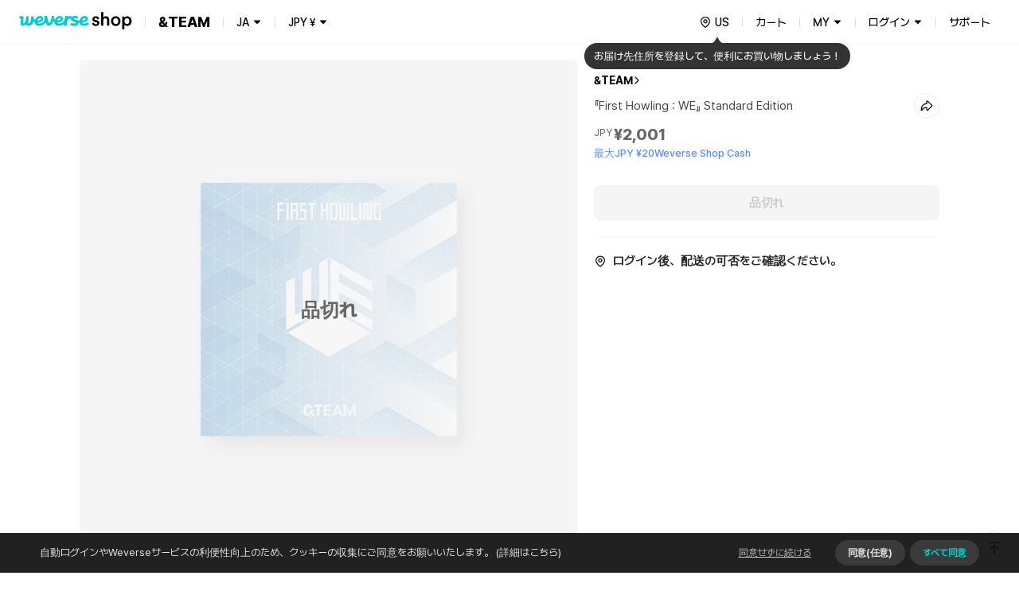

--- FILE ---
content_type: text/html; charset=utf-8
request_url: https://shop.weverse.io/ja/shop/JPY/artists/75/sales/15891
body_size: 197187
content:
<!DOCTYPE html><html lang="ja"><head><meta charSet="utf-8"/><link rel="dns-prefetch" href="https://api.weverseshop.io"/><link rel="dns-prefetch" href="https://cdn-contents.weverseshop.io"/><link rel="preconnect" href="https://api.weverseshop.io" crossorigin="use-credentials"/><link rel="preconnect" href="https://cdn-contents.weverseshop.io" crossorigin="anonymous"/><meta name="og:locale:alternate" content="en-US"/><link rel="alternate" hrefLang="en" href="https://shop.weverse.io/en/shop/USD/artists/75/sales/15891"/><meta name="og:locale:alternate" content="ko-KR"/><link rel="alternate" hrefLang="ko" href="https://shop.weverse.io/ko/shop/KRW/artists/75/sales/15891"/><meta name="og:locale" content="ja-JP"/><link rel="alternate" hrefLang="ja" href="https://shop.weverse.io/ja/shop/JPY/artists/75/sales/15891"/><meta name="og:locale:alternate" content="zh-CN"/><link rel="alternate" hrefLang="zh-cn" href="https://shop.weverse.io/zh-cn/shop/CNY/artists/75/sales/15891"/><meta name="og:locale:alternate" content="zh-TW"/><link rel="alternate" hrefLang="zh-tw" href="https://shop.weverse.io/zh-tw/shop/USD/artists/75/sales/15891"/><meta name="og:locale:alternate" content="es-MX"/><link rel="alternate" hrefLang="es" href="https://shop.weverse.io/es/shop/MXN/artists/75/sales/15891"/><link rel="alternate" hrefLang="x-default" href="https://shop.weverse.io/shop/JPY/artists/75/sales/15891"/><meta name="viewport" content="width=device-width, minimum-scale=1.0, maximum-scale=1.0, user-scalable=no"/><meta name="keywords" content=" weverse shop, Weverse by Fans, official shop, official store, BTS official store, official merch, official merchandise, officially licensed merchandise, official membership, official light stick, BTS, TOMORROW X TOGETHER, TXT, SEVENTEEN, SVT, fromis_9, ENHYPEN, weeekly, P1Harmony, Cherry Bullet, CL, HENRY, SUNMI, TREASURE, BLACKPINK, WINNER, iKON, woo!ah!, STAYC, JUST B, EVERGROW, UP10TION, LEE JIN HYUK, VERIVERY, ARMY, MOA, CARAT, ENGENE, TREASURE MAKER, BLINK, INNER CIRCLE, HONEY10, V-DAN, VERRER, ARMY BOMB, weverse concert, concert, music concert, online concert, fanmeeting, fanlive, live streaming, online live streaming, 위버스샵, 위버스 바이 팬즈, 공식샵, 공식스토어, BTS 공식스토어, 공식상품, 공식멤버십, 위버스 콘서트, 콘서트, 팬미팅, 팬라이브, 라이브 스트리밍, 온라인 라이브 스트리밍, Weverse Shop, Weverse by Fans, 公式商品, 公式メンバーシップ, Weverseコンサート, コンサート, ファンミーティング, ファンライブ, ライブストリーミング, オンラインライブストリーミング, 公式グッズ, ライブ, ライブ配信"/><meta property="og:site_name" content="Weverse Shop - All Things for Fans!"/><meta property="og:url" content="https://shop.weverse.io/shop/JPY/artists/75/sales/15891"/><meta property="og:type" content="website"/><meta name="twitter:card" content="summary_large_image"/><meta name="twitter:site" content="@weverseshop"/><meta name="twitter:creator" content="@weverseshop"/><meta property="al:ios:url" content="weverseshop://weverseshop.benx.co/?view=shopDetail&amp;shop=GL&amp;artistId=75&amp;saleId=15891"/><meta property="al:ios:app_store_id" content="1456559072"/><meta property="al:ios:app_name" content="Weverse Shop - All Things for Fans!"/><meta property="al:android:url" content="weverseshop://weverseshop.benx.co/?view=shopDetail&amp;shop=GL&amp;artistId=75&amp;saleId=15891"/><meta property="al:android:app_name" content="Weverse Shop - All Things for Fans!"/><meta property="al:android:package" content="co.benx.weply"/><meta property="al:web:url" content="https://shop.weverse.io/shop/JPY/artists/75/sales/15891"/><meta name="app-version" content="2.12.0"/><link rel="icon" href="https://shop.weverse.io/favicon.ico"/><link rel="apple-touch-icon" href="https://shop.weverse.io/weverseshop-touchicon.png"/><title>&amp;TEAM | 『First Howling : WE』 Standard Edition</title><meta name="description" content="&amp;TEAMの『First Howling : WE』 Standard Edition商品を公式グッズストアWeverse Shopで要チェック！"/><meta property="og:title" content="&amp;TEAM | 『First Howling : WE』 Standard Edition"/><meta property="og:description" content="&amp;TEAMの『First Howling : WE』 Standard Edition商品を公式グッズストアWeverse Shopで要チェック！"/><meta property="og:image" content="https://cdn-contents.weverseshop.io/public/shop/6e241f8f447a93211271ff2d58d45c13.png"/><meta name="thumbnail" content="https://cdn-contents.weverseshop.io/public/shop/6e241f8f447a93211271ff2d58d45c13.png"/><script type="application/ld+json">{"@context":"http://schema.org","@type":"Product","name":"『First Howling : WE』 Standard Edition","image":["https://cdn-contents.weverseshop.io/public/shop/6e241f8f447a93211271ff2d58d45c13.png"],"url":"https://shop.weverse.io/shop/JPY/artists/75/sales/15891","productID":"15891","description":"&TEAMの『First Howling : WE』 Standard Edition商品を公式グッズストアWeverse Shopで要チェック！","offers":{"@type":"Offer","priceCurrency":"JPY","price":"2001","itemCondition":"http://schema.org/NewCondition","availability":"http://schema.org/OutOfStock"}}</script><meta name="next-head-count" content="43"/><meta name="format-detection" content="telephone=no"/><link rel="stylesheet" href="https://cdnjs.cloudflare.com/ajax/libs/pretendard/1.3.6/static/pretendard-dynamic-subset.css"/><link rel="preload" href="/_next/static/css/1f11aa744a5b6d57.css" as="style"/><link rel="stylesheet" href="/_next/static/css/1f11aa744a5b6d57.css" data-n-g=""/><noscript data-n-css=""></noscript><script defer="" nomodule="" src="/_next/static/chunks/polyfills-c67a75d1b6f99dc8.js"></script><script src="/_next/static/chunks/webpack-cfd998a4ed3f712a.js" defer=""></script><script src="/_next/static/chunks/framework-afd0c04affccf918.js" defer=""></script><script src="/_next/static/chunks/main-e1384c218b75981b.js" defer=""></script><script src="/_next/static/chunks/pages/_app-09af1153b0dc8858.js" defer=""></script><script src="/_next/static/chunks/5675-639c3a51170be14f.js" defer=""></script><script src="/_next/static/chunks/7536-a05acfd5524c46dc.js" defer=""></script><script src="/_next/static/chunks/9100-8d024655b684fd57.js" defer=""></script><script src="/_next/static/chunks/934-f873fe00459ff649.js" defer=""></script><script src="/_next/static/chunks/5991-28262d501837e4f2.js" defer=""></script><script src="/_next/static/chunks/2006-c1a9c47911a1481d.js" defer=""></script><script src="/_next/static/chunks/248-fcc208e533e1a4a8.js" defer=""></script><script src="/_next/static/chunks/5340-427e776b8f3c9651.js" defer=""></script><script src="/_next/static/chunks/5420-280dea9bc76e1230.js" defer=""></script><script src="/_next/static/chunks/5642-b6cca632daf9c321.js" defer=""></script><script src="/_next/static/chunks/9314-82cab45367e96e99.js" defer=""></script><script src="/_next/static/chunks/9397-e4550fadfb449a1d.js" defer=""></script><script src="/_next/static/chunks/3862-e32bc287e2b41d3e.js" defer=""></script><script src="/_next/static/chunks/2948-691d0a602d72fd25.js" defer=""></script><script src="/_next/static/chunks/6972-f670cbf0e046bfc2.js" defer=""></script><script src="/_next/static/chunks/3578-1c7378cdcbcb6226.js" defer=""></script><script src="/_next/static/chunks/3782-224bd4d6e91701da.js" defer=""></script><script src="/_next/static/chunks/9657-04fc1710165bee5c.js" defer=""></script><script src="/_next/static/chunks/1870-716829eaa46f05f6.js" defer=""></script><script src="/_next/static/chunks/5942-39aa2beac11eb1a8.js" defer=""></script><script src="/_next/static/chunks/3571-7d22ea78760124d9.js" defer=""></script><script src="/_next/static/chunks/4615-5c4cd690a7db09a3.js" defer=""></script><script src="/_next/static/chunks/4452-9b26ea4650998701.js" defer=""></script><script src="/_next/static/chunks/7015-05dee96957c49a37.js" defer=""></script><script src="/_next/static/chunks/7219-a65a1adbf0f5e3d9.js" defer=""></script><script src="/_next/static/chunks/pages/shop/%5BshopAndCurrency%5D/artists/%5BartistId%5D/sales/%5BsaleId%5D-9582c7c727ede962.js" defer=""></script><script src="/_next/static/QLxNKqj6FPb6U51Ap1tQc/_buildManifest.js" defer=""></script><script src="/_next/static/QLxNKqj6FPb6U51Ap1tQc/_ssgManifest.js" defer=""></script><style data-styled="" data-styled-version="5.3.3">.gbiFem{display:-webkit-box;display:-webkit-flex;display:-ms-flexbox;display:flex;-webkit-flex-direction:column;-ms-flex-direction:column;flex-direction:column;min-height:100%;--fixed-top-height:4.8rem;--layout-max-width:108rem;--layout-padding:var(--system-size-margin-screen-125,1rem);padding-bottom:var(--fixed-bottom-height,0);}/*!sc*/
@media screen and (min-width:1024px){.gbiFem{--fixed-top-height:5.6rem;}}/*!sc*/
data-styled.g1[id="sc-e3017bf6-0"]{content:"gbiFem,"}/*!sc*/
.jxsbmZ{padding-top:var(--fixed-top-height);}/*!sc*/
data-styled.g2[id="sc-e3017bf6-1"]{content:"jxsbmZ,"}/*!sc*/
html{height:100%;font-size:10px;}/*!sc*/
:root{--base-color-light-gray-50:#fafafaff;--base-size-0:0rem;--base-color-light-gray-75:#f4f4f4ff;--base-color-light-gray-100:#eeeeeeff;--base-color-light-gray-200:#dededeff;--base-color-light-gray-300:#ccccccff;--base-color-light-gray-400:#aeaeaeff;--base-color-light-gray-500:#8e8e8eff;--base-color-light-gray-600:#666666ff;--base-color-light-gray-700:#484848ff;--base-color-light-gray-800:#282828ff;--base-color-light-gray-900:#111111ff;--base-color-light-coolgray-50:#f7f8faff;--base-color-light-coolgray-75:#f2f3f7ff;--base-color-light-coolgray-900:#0f1117ff;--base-color-light-coolgray-100:#ebedf2ff;--base-color-light-coolgray-200:#dcdee4ff;--base-color-light-coolgray-300:#c8cad1ff;--base-color-light-coolgray-400:#aeb1b8ff;--base-color-light-coolgray-500:#8b8d94ff;--base-color-light-coolgray-600:#64666cff;--base-color-light-coolgray-700:#45474fff;--base-color-light-coolgray-800:#25272eff;--base-color-light-black:#000000ff;--base-color-light-black-50a:#0000000a;--base-color-light-black-100a:#0000001a;--base-color-light-black-200a:#00000033;--base-color-light-black-300a:#0000004d;--base-color-light-black-400a:#00000080;--base-color-light-black-500a:#000000a6;--base-color-light-black-600a:#000000cc;--base-color-light-black-700a:#000000e6;--base-color-light-black-800a:#000000f7;--base-color-light-white:#ffffffff;--base-color-light-white-50a:#ffffff0d;--base-color-light-white-100a:#ffffff1a;--base-color-light-white-200a:#ffffff33;--base-color-light-white-300a:#ffffff4d;--base-color-light-white-400a:#ffffff80;--base-color-light-white-500a:#ffffffa6;--base-color-light-white-600a:#ffffffcc;--base-color-light-white-700a:#ffffffe6;--base-color-light-white-800a:#fffffff7;--base-color-light-mint-25:#f5fefeff;--base-color-light-mint-50:#eafdfdff;--base-color-light-mint-75:#ddfafaff;--base-color-light-mint-100:#d1f7f7ff;--base-color-light-mint-200:#b2efefff;--base-color-light-mint-300:#8de8e7ff;--base-color-light-mint-400:#5adddbff;--base-color-light-mint-500:#00cbd5;--base-color-light-mint-600:#00bcbaff;--base-color-light-mint-700:#00a2a1ff;--base-color-light-mint-800:#007c7aff;--base-color-light-mint-900:#005655ff;--base-color-light-red-25:#fff6f6ff;--base-color-light-red-50:#fff2f1ff;--base-color-light-red-75:#ffedecff;--base-color-light-red-100:#ffdfdcff;--base-color-light-red-200:#ffc8c3ff;--base-color-light-red-300:#ff9e96ff;--base-color-light-red-400:#ff7e77ff;--base-color-light-red-500:#fe5b58ff;--base-color-light-red-600:#f4514fff;--base-color-light-red-700:#de4544ff;--base-color-light-red-800:#bc3736ff;--base-color-light-red-900:#810010ff;--base-color-light-green-25:#f5fff9ff;--base-color-light-green-50:#ebfef2ff;--base-color-light-green-75:#defceaff;--base-color-light-green-100:#d2fce3ff;--base-color-light-green-200:#a4f7caff;--base-color-light-green-300:#81ebb0ff;--base-color-light-green-400:#58e09bff;--base-color-light-green-500:#00d284ff;--base-color-light-green-600:#00c57fff;--base-color-light-green-700:#00a66dff;--base-color-light-green-800:#028959ff;--base-color-light-green-900:#075939ff;--base-color-light-purple-25:#faf7ffff;--base-color-light-purple-50:#f5eeffff;--base-color-light-purple-75:#f2eaffff;--base-color-light-purple-100:#ebddffff;--base-color-light-purple-200:#e2ccffff;--base-color-light-purple-300:#c9acfeff;--base-color-light-purple-400:#bb91ffff;--base-color-light-purple-500:#ab6fffff;--base-color-light-purple-600:#a562ffff;--base-color-light-purple-700:#945be4ff;--base-color-light-purple-800:#8247cfff;--base-color-light-purple-900:#5d1e9fff;--base-color-light-pink-25:#fff8fbff;--base-color-light-pink-50:#fef3f7ff;--base-color-light-pink-75:#feeef4ff;--base-color-light-pink-100:#ffe2edff;--base-color-light-pink-200:#ffcaddff;--base-color-light-pink-300:#ff97bfff;--base-color-light-pink-400:#f879aaff;--base-color-light-pink-500:#f65895ff;--base-color-light-pink-600:#e94c8aff;--base-color-light-pink-700:#d4407bff;--base-color-light-pink-800:#bf2969ff;--base-color-light-pink-900:#7b1541ff;--base-color-light-blue-25:#f5f8ffff;--base-color-light-blue-50:#edf3ffff;--base-color-light-blue-75:#e7efffff;--base-color-light-blue-100:#dce8ffff;--base-color-light-blue-200:#c0d7ffff;--base-color-light-blue-300:#9abfffff;--base-color-light-blue-400:#7aa5ffff;--base-color-light-blue-500:#5989feff;--base-color-light-blue-600:#5283feff;--base-color-light-blue-700:#4873e5ff;--base-color-light-blue-800:#375ecfff;--base-color-light-blue-900:#19379eff;--base-color-light-brand-mint:#07d8e2ff;--base-color-light-brand-green:#35e99dff;--base-size-25:0.2rem;--base-size-50:0.4rem;--base-size-75:0.6rem;--base-size-100:0.8rem;--base-size-125:1rem;--base-size-150:1.2rem;--base-size-200:1.6rem;--base-size-250:2rem;--base-size-300:2.4rem;--base-size-350:2.8rem;--base-size-400:3.2rem;--base-size-500:4rem;--base-size-600:4.8rem;--base-size-700:5.6rem;--base-size-800:6.4rem;--base-size-900:7.2rem;--base-size-1000:8rem;--base-color-dark-gray-50:#161616ff;--base-color-dark-gray-75:#1f1f1fff;--base-color-dark-gray-100:#282828ff;--base-color-dark-coolgray-50:#14161cff;--base-color-dark-pink-900:#fcd1e2ff;--base-color-dark-blue-25:#101a30ff;--base-color-dark-blue-50:#15203cff;--base-color-dark-blue-75:#1d2d54ff;--base-color-dark-blue-100:#2a4178ff;--base-color-dark-blue-200:#37549dff;--base-color-dark-blue-300:#4368c1ff;--base-color-dark-blue-400:#507be5ff;--base-color-dark-blue-500:#5989feff;--base-color-dark-blue-600:#779efeff;--base-color-dark-coolgray-75:#1d1f25ff;--base-color-dark-blue-700:#95b3feff;--base-color-dark-blue-800:#b3c9feff;--base-color-dark-blue-900:#d1defeff;--base-color-dark-brand-mint:#07d8e2ff;--base-color-dark-brand-green:#35e99dff;--base-color-dark-coolgray-100:#26282fff;--base-color-dark-coolgray-200:#31333aff;--base-color-dark-coolgray-300:#3c3e45ff;--base-color-dark-coolgray-400:#53555cff;--base-color-dark-coolgray-500:#75777dff;--base-color-dark-coolgray-600:#9799a0ff;--base-color-dark-coolgray-700:#b8bbc1ff;--base-color-dark-coolgray-800:#dbdde3ff;--base-color-dark-gray-200:#333333ff;--base-color-dark-coolgray-900:#f3f4f6ff;--base-color-dark-black:#000000ff;--base-color-dark-black-50a:#0000000a;--base-color-dark-black-100a:#0000001a;--base-color-dark-black-200a:#00000033;--base-color-dark-black-300a:#0000004d;--base-color-dark-black-400a:#00000080;--base-color-dark-black-500a:#000000a6;--base-color-dark-black-600a:#000000cc;--base-color-dark-black-700a:#000000e6;--base-color-dark-gray-300:#3e3e3eff;--base-color-dark-black-800a:#000000f7;--base-color-dark-white:#ffffffff;--base-color-dark-white-50a:#ffffff0d;--base-color-dark-white-100a:#ffffff1a;--base-color-dark-white-200a:#ffffff33;--base-color-dark-white-300a:#ffffff4d;--base-color-dark-white-400a:#ffffff80;--base-color-dark-white-500a:#ffffffa6;--base-color-dark-white-600a:#ffffffcc;--base-color-dark-white-700a:#ffffffe6;--base-color-dark-gray-400:#555555ff;--base-color-dark-white-800a:#fffffff7;--base-color-dark-mint-25:#011d1cff;--base-color-dark-mint-50:#012626ff;--base-color-dark-mint-75:#023a39ff;--base-color-dark-mint-100:#035756ff;--base-color-dark-mint-200:#047473ff;--base-color-dark-mint-300:#059190ff;--base-color-dark-mint-400:#06aeadff;--base-color-dark-mint-500:#01d5df;--base-color-dark-mint-600:#34d5d3ff;--base-color-dark-gray-500:#777777ff;--base-color-dark-mint-700:#61deddff;--base-color-dark-mint-800:#8ee7e6ff;--base-color-dark-mint-900:#bbf1f0ff;--base-color-dark-red-25:#301110ff;--base-color-dark-red-50:#3c1514ff;--base-color-dark-red-75:#541e1dff;--base-color-dark-red-100:#782b29ff;--base-color-dark-red-200:#9d3836ff;--base-color-dark-red-300:#c14543ff;--base-color-dark-red-400:#e5524fff;--base-color-dark-gray-600:#999999ff;--base-color-dark-red-500:#fe5b58ff;--base-color-dark-red-600:#fe7876ff;--base-color-dark-red-700:#fe9694ff;--base-color-dark-red-800:#feb4b3ff;--base-color-dark-red-900:#fed2d1ff;--base-color-dark-green-25:#001e12ff;--base-color-dark-green-50:#002819ff;--base-color-dark-green-75:#003c25ff;--base-color-dark-green-100:#005a38ff;--base-color-dark-green-200:#00784bff;--base-color-dark-gray-700:#bbbbbbff;--base-color-dark-green-300:#00965eff;--base-color-dark-green-400:#00b471ff;--base-color-dark-green-500:#00d284ff;--base-color-dark-green-600:#2eda9aff;--base-color-dark-green-700:#5ce2b0ff;--base-color-dark-green-800:#8beac7ff;--base-color-dark-green-900:#b9f2ddff;--base-color-dark-purple-25:#201530ff;--base-color-dark-purple-50:#281a3cff;--base-color-dark-purple-75:#392555ff;--base-color-dark-gray-800:#ddddddff;--base-color-dark-purple-100:#513479ff;--base-color-dark-purple-200:#69449dff;--base-color-dark-purple-300:#8254c2ff;--base-color-dark-purple-400:#9a64e6ff;--base-color-dark-purple-500:#ab6fffff;--base-color-dark-purple-600:#ba89ffff;--base-color-dark-purple-700:#c9a3ffff;--base-color-dark-purple-800:#d8bdffff;--base-color-dark-purple-900:#e8d7ffff;--base-color-dark-pink-25:#2e101cff;--base-color-dark-gray-900:#f4f4f4ff;--base-color-dark-pink-50:#3a1423ff;--base-color-dark-pink-75:#521d31ff;--base-color-dark-pink-100:#752946ff;--base-color-dark-pink-200:#98365cff;--base-color-dark-pink-300:#bb4371ff;--base-color-dark-pink-400:#de4f86ff;--base-color-dark-pink-500:#f65895ff;--base-color-dark-pink-600:#f776a8ff;--base-color-dark-pink-700:#f994bbff;--base-color-dark-pink-800:#fab3ceff;--base-size-negative-25:-0.2rem;--base-size-negative-50:-0.4rem;--base-size-negative-75:-0.6rem;--base-size-negative-100:-0.8rem;--base-size-negative-200:-1.6rem;--base-size-negative-250:-2rem;--base-size-negative-300:-2.4rem;--base-size-negative-150:-1.2rem;--base-logo-weverse:8.8rem;--base-logo-weverse_account:18.3rem;--base-logo-weverse_albums:17.2rem;--base-logo-weverse_backstage:20.8rem;--base-logo-weverse_concerts:18.8rem;--base-logo-weverse_insight:16.5rem;--base-logo-weverse_magazine:19.7rem;--base-logo-weverse_shop:14.5rem;--base-logo-weverse_jellyshop:10.2rem;--base-logo-weverse_jellyshop_billing:8rem;--base-color-light-red-point:#ff1744ff;--base-color-dark-red-point:#ff1744ff;--base-color-light-black-0a:#00000000;--base-color-dark-white-0a:#ffffff00;--base-color-dark-black-0a:#00000000;--base-color-light-white-0a:#ffffff00;--base-size-450:3.6rem;--base-size-550:4.4rem;--base-size-650:5.2rem;--base-text_size-text-25:0.9rem;--base-text_size-text-50:1.1rem;--base-text_size-text-75:1.2rem;--base-text_size-text-100:1.3rem;--base-text_size-text-150:1.4rem;--base-text_size-text-200:1.5rem;--base-text_size-text-300:1.6rem;--base-text_size-text-400:1.8rem;--base-text_size-text-500:2rem;--base-text_size-text-600:2.4rem;--base-text_size-text-700:2.8rem;--base-text_size-text-800:3.2rem;--base-text_size-text-900:3.6rem;--base-lineheight-text-lineheight-900:4.7rem;--base-lineheight-text-lineheight-800:4.2rem;--base-lineheight-text-lineheight-700:3.6rem;--base-lineheight-text-lineheight-600:3.1rem;--base-lineheight-text-lineheight-500:2.6rem;--base-lineheight-text-lineheight-400:2.3rem;--base-lineheight-text-lineheight-300:2.2rem;--base-lineheight-text-lineheight-200:2.1rem;--base-lineheight-text-lineheight-150:1.8rem;--base-lineheight-text-lineheight-100:1.7rem;--base-lineheight-text-lineheight-75:1.6rem;--base-lineheight-text-lineheight-50:1.4rem;--base-lineheight-text-lineheight-25:1.2rem;--base-text_weight-text-weight-800:80rem;--base-text_weight-text-weight-700:70rem;--base-text_weight-text-weight-500:50rem;--base-text_weight-text-weight-400:40rem;--base-text_weight-text-weight-600:60rem;--system-color-text-primary:var(--base-color-light-mint-600);--system-color-icon-default:var(--base-color-light-black);--system-color-surface-default:var(--base-color-light-white);--system-color-text-gray-900:var(--base-color-light-gray-900);--system-color-text-gray-800:var(--base-color-light-gray-800);--system-color-text-gray-700:var(--base-color-light-gray-700);--system-color-text-gray-600:var(--base-color-light-gray-600);--system-color-text-gray-500:var(--base-color-light-gray-500);--system-color-text-default:var(--base-color-light-black);--system-color-text-600a:var(--base-color-light-black-600a);--system-color-text-500a:var(--base-color-light-black-500a);--system-color-text-400a:var(--base-color-light-black-400a);--system-color-text-200a:var(--base-color-light-black-200a);--system-color-text-white-700a-same:var(--base-color-light-white-700a);--system-color-text-white-500a-same:var(--base-color-light-white-500a);--system-color-text-white-400a-same:var(--base-color-light-white-400a);--system-color-text-white-300a-same:var(--base-color-light-white-300a);--system-color-surface-default-gray-50:var(--base-color-light-coolgray-50);--system-color-surface-gray-75:var(--base-color-light-coolgray-75);--system-color-surface-gray-100:var(--base-color-light-coolgray-100);--system-color-surface-gray-200:var(--base-color-light-coolgray-200);--system-color-surface-gray-300:var(--base-color-light-coolgray-300);--system-color-surface-gray-900:var(--base-color-light-gray-900);--system-color-surface-black-600a-same:var(--base-color-light-black-600a);--system-color-surface-black-400a-same:var(--base-color-light-black-400a);--system-color-surface-black-200a-same:var(--base-color-light-black-200a);--system-color-surface-green:var(--base-color-light-green-50);--system-color-surface-primary:var(--base-color-light-mint-50);--system-color-surface-blue:var(--base-color-light-blue-50);--system-color-surface-purple:var(--base-color-light-purple-50);--system-color-surface-pink:var(--base-color-light-pink-50);--system-color-surface-red:var(--base-color-light-red-50);--system-size-radius-box-75:var(--base-size-75);--system-color-icon-gray-800:var(--base-color-light-coolgray-800);--system-color-icon-gray-700:var(--base-color-light-coolgray-700);--system-color-icon-gray-500:var(--base-color-light-coolgray-500);--system-color-icon-gray-300:var(--base-color-light-coolgray-300);--system-color-icon-black-600a-same:var(--base-color-light-black-600a);--system-color-icon-black-500a-same:var(--base-color-light-black-500a);--system-color-icon-black-400a-same:var(--base-color-light-black-400a);--system-color-icon-black-200a-same:var(--base-color-light-black-200a);--system-color-icon-white-same:var(--base-color-light-white);--system-color-icon-white-600a-same:var(--base-color-light-white-600a);--system-color-icon-white-500a-same:var(--base-color-light-white-500a);--system-color-icon-white-400a-same:var(--base-color-light-white-400a);--system-color-icon-white-300a-same:var(--base-color-light-white-300a);--system-color-divide-gray-50:var(--base-color-light-coolgray-50);--system-color-divide-gray-75:var(--base-color-light-coolgray-75);--system-color-divide-gray-100:var(--base-color-light-coolgray-100);--system-color-divide-gray-300:var(--base-color-light-coolgray-300);--system-color-divide-white-300a-same:var(--base-color-light-white-300a);--system-color-divide-white-500a-same:var(--base-color-light-white-500a);--system-color-roles-primary:var(--base-color-light-mint-500);--system-color-roles-secondary-blue:var(--base-color-light-blue-500);--system-color-roles-secondary-green:var(--base-color-light-green-500);--system-color-roles-secondary-purple:var(--base-color-light-purple-500);--system-color-roles-secondary-pink:var(--base-color-light-pink-500);--system-color-roles-accent-primary:var(--base-color-light-mint-500);--system-color-roles-negative:var(--base-color-light-red-500);--system-color-roles-accent-blue:var(--base-color-light-blue-500);--system-color-status-active-primary:var(--base-color-light-mint-500);--system-color-status-hover-primary:var(--base-color-light-mint-600);--system-color-status-inactive-primary:var(--base-color-light-mint-200);--system-color-status-active-blue:var(--base-color-light-blue-500);--system-color-status-hover-blue:var(--base-color-light-blue-700);--system-color-status-active-gray-900:var(--base-color-light-coolgray-900);--system-color-status-inactive-gray:var(--base-color-light-coolgray-200);--system-color-status-active-gray-75:var(--base-color-light-coolgray-75);--system-color-status-danger-red:var(--base-color-light-red-500);--system-color-status-inactive-blue:var(--base-color-light-blue-200);--system-color-text-gray-300:var(--base-color-light-gray-300);--system-color-surface-default-2:var(--base-color-light-white);--system-color-surface-default-gray-50-2:var(--base-color-light-coolgray-50);--system-color-surface-gray-75-2:var(--base-color-light-coolgray-75);--system-color-surface-gray-100-2:var(--base-color-light-coolgray-100);--system-color-text-white-same:var(--base-color-light-white);--system-color-text-black-same:var(--base-color-light-black);--system-color-icon-black-same:var(--base-color-light-black);--system-color-surface-white-same:var(--base-color-light-white);--system-color-surface-black-same:var(--base-color-light-black);--system-color-roles-brand-mint:var(--base-color-light-brand-mint);--system-color-roles-brand-green:var(--base-color-light-brand-green);--system-color-surface-white-50a-same:var(--base-color-light-white-50a);--system-color-surface-white-100a-same:var(--base-color-light-white-100a);--system-color-surface-white-200a-same:var(--base-color-light-white-200a);--system-color-outline-default-50a:var(--base-color-light-black-50a);--system-color-surface-default-3:var(--base-color-light-white);--system-color-surface-primary-100:var(--base-color-light-mint-100);--system-color-surface-green-100:var(--base-color-light-green-100);--system-color-surface-blue-100:var(--base-color-light-blue-100);--system-color-surface-purple-100:var(--base-color-light-purple-100);--system-color-surface-pink-100:var(--base-color-light-pink-100);--system-color-surface-red-100:var(--base-color-light-red-100);--system-color-text-default-reverse:var(--base-color-light-white);--system-color-surface-default-reverse:var(--base-color-light-black);--system-color-surface-white-300a-same:var(--base-color-light-white-300a);--system-color-surface-white-500a-same:var(--base-color-light-white-500a);--system-color-surface-default-4:var(--base-color-light-white);--system-color-icon-default-reverse:var(--base-color-light-white);--system-size-margin-screen-0:var(--base-size-0);--system-size-margin-screen-125:var(--base-size-125);--system-size-margin-screen-200:var(--base-size-200);--system-size-margin-screen-250:var(--base-size-250);--system-size-padding-box-50:var(--base-size-50);--system-size-padding-box-75:var(--base-size-75);--system-size-padding-box-100:var(--base-size-100);--system-size-padding-box-150:var(--base-size-150);--system-size-padding-box-200:var(--base-size-200);--system-size-padding-box-250:var(--base-size-250);--system-size-padding-box-350:var(--base-size-350);--system-size-padding-thumb-50:var(--base-size-50);--system-size-padding-thumb-100:var(--base-size-100);--system-size-padding-thumb-250:var(--base-size-250);--system-size-padding-thumb-350:var(--base-size-350);--system-size-radius-box-100:var(--base-size-100);--system-size-radius-box-150:var(--base-size-150);--system-size-radius-box-200:var(--base-size-200);--system-size-radius-box-250:var(--base-size-250);--system-size-radius-box-300:var(--base-size-300);--system-size-radius-thumb-150:var(--base-size-150);--system-size-radius-thumb-200:var(--base-size-200);--system-size-radius-thumb-250:var(--base-size-250);--system-color-surface-default-gray-50-same:var(--base-color-light-coolgray-50);--system-color-divide-gray-200:var(--base-color-light-coolgray-200);--system-color-icon-primary:var(--base-color-light-mint-600);--system-color-outline-default-100a:var(--base-color-light-black-100a);--system-color-outline-default-50a-2:var(--base-color-light-black-50a);--system-color-surface-default-800a:var(--base-color-light-white-800a);--system-color-outline-gray-100:var(--base-color-light-coolgray-100);--system-color-outline-default:var(--base-color-light-black);--system-color-outline-default-reverse:var(--base-color-light-white);--system-color-icon-gray-900:var(--base-color-light-coolgray-900);--system-color-outline-gray-200:var(--base-color-light-coolgray-200);--system-color-text-gray-400:var(--base-color-light-gray-400);--system-color-icon-gray-400:var(--base-color-light-coolgray-400);--system-size-icon-24mquad:var(--base-size-300);--system-size-icon-24nquad:var(--base-size-150);--system-size-icon-20mquad:var(--base-size-250);--system-size-icon-20nquad:var(--base-size-125);--system-size-icon-16mquad:var(--base-size-200);--system-size-icon-16nquad:var(--base-size-100);--system-size-icon-12mquad:var(--base-size-150);--system-size-icon-12nquad:var(--base-size-75);--system-size-padding-box-25:var(--base-size-25);--system-size-padding-box-0:var(--base-size-0);--system-size-padding-thumb-25:var(--base-size-25);--system-size-padding-thumb-0:var(--base-size-0);--system-size-padding-box-300:var(--base-size-300);--system-size-padding-thumb-300:var(--base-size-300);--system-fixed_color-roles-primary:var(--base-color-dark-mint-500);--system-fixed_color-status-active-primary:var(--base-color-dark-mint-500);--system-fixed_color-status-hover-primary:var(--base-color-dark-mint-600);--system-fixed_color-status-inactive-primary:var(--base-color-dark-mint-200);--system-fixed_color-status-active-blue:var(--base-color-dark-blue-500);--system-fixed_color-status-hover-blue:var(--base-color-dark-blue-700);--system-fixed_color-status-inactive-blue:var(--base-color-dark-blue-200);--system-fixed_color-status-active-gray-900:var(--base-color-dark-gray-900);--system-fixed_color-status-active-gray-75:var(--base-color-dark-coolgray-75);--system-fixed_color-status-inactive-gray:var(--base-color-dark-gray-300);--system-fixed_color-status-danger-red:var(--base-color-dark-red-500);--system-fixed_color-surface-default-reverse:var(--base-color-dark-white);--system-fixed_color-surface-default:var(--base-color-dark-black);--system-fixed_color-surface-default-gray-50:var(--base-color-dark-gray-50);--system-fixed_color-surface-default-gray-50-same:var(--base-color-light-coolgray-50);--system-fixed_color-surface-gray-75:var(--base-color-dark-gray-75);--system-fixed_color-surface-gray-100:var(--base-color-dark-gray-100);--system-fixed_color-surface-gray-200:var(--base-color-dark-gray-200);--system-fixed_color-surface-gray-300:var(--base-color-dark-gray-300);--system-fixed_color-surface-gray-900:var(--base-color-dark-gray-900);--system-fixed_color-surface-default-800a:var(--base-color-dark-black-800a);--system-fixed_color-surface-black-same:var(--base-color-dark-black);--system-fixed_color-surface-black-200a-same:var(--base-color-dark-black-200a);--system-fixed_color-surface-black-400a-same:var(--base-color-dark-black-400a);--system-fixed_color-surface-black-600a-same:var(--base-color-dark-black-600a);--system-fixed_color-surface-white-same:var(--base-color-dark-white);--system-fixed_color-surface-white-50a-same:var(--base-color-dark-white-50a);--system-fixed_color-surface-white-100a-same:var(--base-color-dark-white-100a);--system-fixed_color-surface-white-200a-same:var(--base-color-dark-white-200a);--system-fixed_color-surface-white-300a-same:var(--base-color-dark-white-300a);--system-fixed_color-surface-white-500a-same:var(--base-color-dark-white-500a);--system-fixed_color-surface-primary:var(--base-color-dark-mint-50);--system-fixed_color-surface-primary-100:var(--base-color-dark-mint-100);--system-fixed_color-surface-green:var(--base-color-dark-green-50);--system-fixed_color-surface-green-100:var(--base-color-dark-green-100);--system-fixed_color-surface-blue:var(--base-color-dark-blue-50);--system-fixed_color-surface-blue-100:var(--base-color-dark-blue-100);--system-fixed_color-surface-purple:var(--base-color-dark-purple-50);--system-fixed_color-surface-purple-100:var(--base-color-dark-purple-100);--system-fixed_color-surface-pink:var(--base-color-dark-pink-50);--system-fixed_color-surface-pink-100:var(--base-color-dark-pink-100);--system-fixed_color-surface-red:var(--base-color-dark-red-50);--system-fixed_color-surface-red-100:var(--base-color-dark-red-100);--system-fixed_color-icon-primary:var(--base-color-dark-mint-600);--system-fixed_color-icon-default:var(--base-color-dark-white);--system-fixed_color-icon-default-reverse:var(--base-color-dark-black);--system-fixed_color-icon-gray-300:var(--base-color-dark-gray-300);--system-fixed_color-icon-gray-400:var(--base-color-dark-gray-400);--system-fixed_color-icon-gray-500:var(--base-color-dark-gray-500);--system-fixed_color-icon-gray-700:var(--base-color-dark-gray-700);--system-fixed_color-icon-gray-800:var(--base-color-dark-gray-800);--system-fixed_color-icon-gray-900:var(--base-color-dark-gray-900);--system-fixed_color-icon-black-same:var(--base-color-dark-black);--system-fixed_color-icon-black-200a-same:var(--base-color-dark-black-200a);--system-fixed_color-icon-black-400a-same:var(--base-color-dark-black-400a);--system-fixed_color-icon-black-500a-same:var(--base-color-dark-black-500a);--system-fixed_color-icon-black-600a-same:var(--base-color-dark-black-600a);--system-fixed_color-icon-white-same:var(--base-color-dark-white);--system-fixed_color-icon-white-300a-same:var(--base-color-dark-white-300a);--system-fixed_color-icon-white-400a-same:var(--base-color-dark-white-400a);--system-fixed_color-icon-white-500a-same:var(--base-color-dark-white-500a);--system-fixed_color-icon-white-600a-same:var(--base-color-dark-white-600a);--system-fixed_color-text-primary:var(--base-color-dark-mint-600);--system-fixed_color-text-default:var(--base-color-dark-white);--system-fixed_color-text-default-reverse:var(--base-color-dark-black);--system-fixed_color-text-gray-300:var(--base-color-dark-gray-300);--system-fixed_color-text-gray-400:var(--base-color-dark-gray-400);--system-fixed_color-text-gray-500:var(--base-color-dark-gray-500);--system-fixed_color-text-gray-600:var(--base-color-dark-gray-600);--system-fixed_color-text-gray-700:var(--base-color-dark-gray-700);--system-fixed_color-text-gray-800:var(--base-color-dark-gray-800);--system-fixed_color-text-gray-900:var(--base-color-dark-gray-900);--system-fixed_color-text-200a:var(--base-color-dark-white-200a);--system-fixed_color-text-400a:var(--base-color-dark-white-400a);--system-fixed_color-text-500a:var(--base-color-dark-white-500a);--system-fixed_color-text-600a:var(--base-color-dark-white-600a);--system-fixed_color-text-black-same:var(--base-color-dark-black);--system-fixed_color-text-white-same:var(--base-color-dark-white);--system-fixed_color-text-white-300a-same:var(--base-color-dark-white-300a);--system-fixed_color-text-white-400a-same:var(--base-color-dark-white-400a);--system-fixed_color-text-white-500a-same:var(--base-color-dark-white-500a);--system-fixed_color-text-white-700a-same:var(--base-color-dark-white-700a);--system-fixed_color-divide-gray-50:var(--base-color-dark-gray-50);--system-fixed_color-divide-gray-75:var(--base-color-dark-gray-75);--system-fixed_color-divide-gray-100:var(--base-color-dark-gray-100);--system-fixed_color-divide-gray-200:var(--base-color-dark-gray-200);--system-fixed_color-divide-gray-300:var(--base-color-dark-gray-300);--system-fixed_color-divide-white-300a-same:var(--base-color-dark-white-300a);--system-fixed_color-divide-white-500a-same:var(--base-color-dark-white-500a);--system-fixed_color-outline-default:var(--base-color-dark-white);--system-fixed_color-outline-default-reverse:var(--base-color-dark-black);--system-fixed_color-outline-gray-200:var(--base-color-dark-gray-200);--system-fixed_color-outline-gray-300:var(--base-color-dark-gray-300);--system-fixed_color-outline-default-50a:var(--base-color-dark-white-50a);--system-fixed_color-outline-default-50a-2:var(--base-color-dark-white-100a);--system-fixed_color-outline-default-100a:var(--base-color-dark-white-100a);--system-fixed_color-roles-secondary-blue:var(--base-color-dark-blue-500);--system-fixed_color-roles-secondary-green:var(--base-color-dark-green-500);--system-fixed_color-roles-secondary-purple:var(--base-color-dark-purple-500);--system-fixed_color-roles-secondary-pink:var(--base-color-dark-pink-500);--system-fixed_color-roles-accent-primary:var(--base-color-dark-mint-500);--system-fixed_color-roles-accent-blue:var(--base-color-dark-blue-500);--system-fixed_color-roles-negative:var(--base-color-dark-red-500);--system-fixed_color-roles-brand-mint:var(--base-color-dark-brand-mint);--system-fixed_color-roles-brand-green:var(--base-color-dark-brand-green);--system-color-icon-gray-100:var(--base-color-light-coolgray-100);--system-fixed_color-icon-gray-100:var(--base-color-dark-gray-100);--system-fixed_color-outline-gray-400:var(--base-color-dark-gray-400);--system-color-outline-gray-400:var(--base-color-light-coolgray-400);--system-color-status-focus-gray-400:var(--base-color-light-coolgray-400);--system-color-status-background-disabled:var(--base-color-light-coolgray-75);--system-fixed_color-status-focus-gray-400:var(--base-color-dark-gray-400);--system-fixed_color-status-background-disabled:var(--base-color-dark-gray-75);--system-color-status-background-default:var(--base-color-light-white);--system-fixed_color-status-background-default:var(--base-color-dark-black);--system-color-outline-default-200a:var(--base-color-light-black-200a);--system-fixed_color-outline-default-200a:var(--base-color-dark-white-200a);--system-size-padding-box-400:var(--base-size-400);--system-size-padding-box-500:var(--base-size-500);--system-size-padding-box-600:var(--base-size-600);--system-size-padding-box-700:var(--base-size-700);--system-size-padding-box-800:var(--base-size-800);--system-size-padding-box-900:var(--base-size-900);--system-size-padding-box-1000:var(--base-size-1000);--system-size-radius-box-50:var(--base-size-50);--system-size-radius-box-25:var(--base-size-25);--system-size-radius-box-0:var(--base-size-0);--system-color-text-red-accent:var(--base-color-light-red-point);--system-fixed_color-text-red-accent:var(--base-color-dark-red-point);--system-color-surface-default-reverse-0a:var(--base-color-light-black-0a);--system-color-surface-default-0a:var(--base-color-light-white-0a);--system-fixed_color-surface-default-0a:var(--base-color-dark-black-0a);--system-fixed_color-surface-default-reverse-0a:var(--base-color-dark-white-0a);--system-color-surface-default-50a:var(--base-color-light-white-50a);--system-color-surface-default-100a:var(--base-color-light-white-100a);--system-color-surface-default-200a:var(--base-color-light-white-200a);--system-color-surface-default-300a:var(--base-color-light-white-300a);--system-color-surface-default-reverse-50a:var(--base-color-light-black-50a);--system-color-surface-default-reverse-100a:var(--base-color-light-black-100a);--system-color-surface-default-reverse-200a:var(--base-color-light-black-200a);--system-color-surface-default-reverse-300a:var(--base-color-light-black-300a);--system-color-outline-default-300a:var(--base-color-light-black-300a);--system-fixed_color-surface-default-50a:var(--base-color-dark-black-50a);--system-fixed_color-surface-default-100a:var(--base-color-dark-black-100a);--system-fixed_color-surface-default-200a:var(--base-color-dark-black-200a);--system-fixed_color-surface-default-300a:var(--base-color-dark-black-300a);--system-fixed_color-surface-default-reverse-50a:var(--base-color-dark-white-0a);--system-fixed_color-surface-default-reverse-100a:var(--base-color-dark-white-0a);--system-fixed_color-surface-default-reverse-200a:var(--base-color-dark-white-0a);--system-fixed_color-surface-default-reverse-300a:var(--base-color-dark-white-0a);--system-fixed_color-outline-default-300a:var(--base-color-dark-white-300a);--system-color-outline-default-reverse-300a:var(--base-color-light-white-300a);--system-color-outline-default-reverse-200a:var(--base-color-light-white-200a);--system-color-outline-default-reverse-100a:var(--base-color-light-white-100a);--system-color-outline-default-reverse-50a:var(--base-color-light-white-50a);--system-fixed_color-outline-default-reverse-300a:var(--base-color-dark-black-300a);--system-fixed_color-outline-default-reverse-200a:var(--base-color-dark-black-200a);--system-fixed_color-outline-default-reverse-100a:var(--base-color-dark-black-100a);--system-fixed_color-outline-default-reverse-50a:var(--base-color-dark-black-50a);--system-size-button-height-xxlarge:var(--base-size-700);--system-size-button-height-xlarge:var(--base-size-650);--system-size-button-height-large:var(--base-size-550);--system-size-button-height-medium:var(--base-size-500);--system-size-button-height-small:var(--base-size-450);--system-size-button-height-xsmall:var(--base-size-400);--system-size-button-height-xxsmall:var(--base-size-300);--system-color-icon-gray-600:var(--base-color-light-coolgray-600);--system-fixed_color-icon-gray-600:var(--base-color-dark-gray-600);}/*!sc*/
:lang(ko){word-break:keep-all;overflow-wrap:break-word;overflow-wrap:anywhere;}/*!sc*/
:lang(en){overflow-wrap:break-word;}/*!sc*/
@media screen and (min-width:1024px){:lang(en) .sc-e3017bf6-2{-webkit-transform:translateY(-0.3rem);-ms-transform:translateY(-0.3rem);transform:translateY(-0.3rem);}}/*!sc*/
:lang(ja){overflow-wrap:break-word;font-family:'Noto Sans JP',Meiryo,'Hiragino Sans',Pretendard,-apple-system,BlinkMacSystemFont,system-ui,Roboto,'Helvetica Neue','Segoe UI','Apple SD Gothic Neo','Malgun Gothic','Apple Color Emoji','Segoe UI Emoji','Segoe UI Symbol',sans-serif;}/*!sc*/
@media screen and (max-width:320px){:lang(ja) input::-webkit-input-placeholder{font-size:86%;}:lang(ja) input::-moz-placeholder{font-size:86%;}:lang(ja) input:-ms-input-placeholder{font-size:86%;}:lang(ja) input::placeholder{font-size:86%;}}/*!sc*/
body{color:#202429;font-family:Pretendard,-apple-system,BlinkMacSystemFont,system-ui,Roboto,'Helvetica Neue','Segoe UI','Apple SD Gothic Neo','Noto Sans KR','Malgun Gothic','Apple Color Emoji','Segoe UI Emoji','Segoe UI Symbol',sans-serif;font-size:1.6rem;font-weight:normal;font-style:normal;font-stretch:normal;line-height:1;-webkit-letter-spacing:normal;-moz-letter-spacing:normal;-ms-letter-spacing:normal;letter-spacing:normal;width:100%;height:100%;margin:0;padding:0;-webkit-text-size-adjust:none;}/*!sc*/
#root,#__next{width:100%;height:100%;}/*!sc*/
a{color:inherit;-webkit-text-decoration:none;text-decoration:none;}/*!sc*/
label{-webkit-user-select:none;-moz-user-select:none;-ms-user-select:none;user-select:none;}/*!sc*/
button,input,select,textarea{-webkit-appearance:none;-moz-appearance:none;appearance:none;background-color:transparent;color:inherit;font:inherit;-webkit-letter-spacing:inherit;-moz-letter-spacing:inherit;-ms-letter-spacing:inherit;letter-spacing:inherit;}/*!sc*/
:focus:not(:focus-visible){outline:0;}/*!sc*/
::-webkit-input-placeholder{opacity:1;}/*!sc*/
::-moz-placeholder{opacity:1;}/*!sc*/
:-ms-input-placeholder{opacity:1;}/*!sc*/
::placeholder{opacity:1;}/*!sc*/
[disabled]{-webkit-text-fill-color:currentcolor;opacity:1;}/*!sc*/
[tabindex]:focus{outline:none;}/*!sc*/
[tabindex]:focus-visible{outline:revert;}/*!sc*/
:host,:root,[data-theme]{--zIndices-modal:1400;}/*!sc*/
data-styled.g4[id="sc-global-eJYpKl1"]{content:"sc-global-eJYpKl1,"}/*!sc*/
.jLRndd{padding:0;margin:0;-webkit-appearance:none;-moz-appearance:none;appearance:none;background:none;border:none;cursor:pointer;display:-webkit-box;display:-webkit-flex;display:-ms-flexbox;display:flex;-webkit-box-pack:center;-webkit-justify-content:center;-ms-flex-pack:center;justify-content:center;-webkit-align-items:center;-webkit-box-align:center;-ms-flex-align:center;align-items:center;height:var(--system-size-button-height-large,4.4rem);padding:0rem var(--system-size-padding-box-250,2rem);font-size:var(--base-text_size-text-200,1.5rem);line-height:var(--base-lineheight-text-lineheight-200,2.1rem);font-weight:700;background:var(--system-color-roles-primary,#08ccca);color:var(--system-color-text-default-reverse,#fff);font-weight:var(--font_weight-bold,700);white-space:nowrap;box-sizing:border-box;width:100%;border-radius:0.8rem;}/*!sc*/
@media (hover:hover) and (pointer:fine){.jLRndd:hover{background:linear-gradient( 0deg, var(--system-color-surface-default-reverse-50a,rgba(0,0,0,0.04)) 0%, var(--system-color-surface-default-reverse-50a,rgba(0,0,0,0.04)) 100% ), var(--system-color-roles-primary,#08ccca);}}/*!sc*/
.jLRndd:disabled{background:var(--system-color-surface-default-reverse-50a-2,rgba(0,0,0,0.04));color:var(--system-color-text-gray-300,#ccc);}/*!sc*/
.jLRndd:disabled{cursor:not-allowed;}/*!sc*/
.etMQZY{padding:0;margin:0;-webkit-appearance:none;-moz-appearance:none;appearance:none;background:none;border:none;cursor:pointer;display:-webkit-box;display:-webkit-flex;display:-ms-flexbox;display:flex;-webkit-box-pack:center;-webkit-justify-content:center;-ms-flex-pack:center;justify-content:center;-webkit-align-items:center;-webkit-box-align:center;-ms-flex-align:center;align-items:center;height:var(--system-size-button-height-large,4.4rem);padding:0rem var(--system-size-padding-box-250,2rem);font-size:var(--base-text_size-text-200,1.5rem);line-height:var(--base-lineheight-text-lineheight-200,2.1rem);font-weight:700;border:1px solid var(--system-color-outline-default-200a,rgba(0,0,0,0.2));color:var(--system-color-text-default,#000);font-weight:var(--font_weight-bold,700);white-space:nowrap;box-sizing:border-box;width:100%;border-radius:0.8rem;}/*!sc*/
@media (hover:hover) and (pointer:fine){.etMQZY:hover{background:var(--system-color-surface-default-reverse-50a,rgba(0,0,0,0.04));}}/*!sc*/
.etMQZY:disabled{border:1px solid var(--system-color-outline-default-200a,rgba(0,0,0,0.2));background:var(--system-color-surface-default,#fff);color:var(--system-color-text-gray-300,#ccc);}/*!sc*/
.etMQZY:disabled{cursor:not-allowed;}/*!sc*/
data-styled.g25[id="sc-7e4990bb-0"]{content:"jLRndd,etMQZY,"}/*!sc*/
.fiIOVT{padding:0;margin:0;-webkit-appearance:none;-moz-appearance:none;appearance:none;background:none;border:none;cursor:pointer;display:-webkit-box;display:-webkit-flex;display:-ms-flexbox;display:flex;-webkit-box-pack:center;-webkit-justify-content:center;-ms-flex-pack:center;justify-content:center;-webkit-align-items:center;-webkit-box-align:center;-ms-flex-align:center;align-items:center;display:-webkit-inline-box;display:-webkit-inline-flex;display:-ms-inline-flexbox;display:inline-flex;height:var(--system-size-button-height-xsmall,3.2rem);padding:0rem var(--system-size-padding-box-150,1.2rem);font-size:var(--base-text_size-text-100,1.3rem);line-height:var(--base-lineheight-text-lineheight-100,1.7rem);font-weight:700;border:1px solid var(--system-color-outline-default-100a,rgba(0,0,0,0.1));background:transparent;color:var(--system-color-text-default,#000);font-weight:var(--font_weight-bold,700);white-space:nowrap;box-sizing:border-box;width:auto;border-radius:0.8rem;}/*!sc*/
@media (hover:hover) and (pointer:fine){.fiIOVT:hover{background:var(--system-color-surface-default-reverse-50a,rgba(0,0,0,0.04));}}/*!sc*/
.fiIOVT:disabled{border:1px solid var(--system-color-outline-default-100a,rgba(0,0,0,0.1));color:var(--system-color-text-gray-300,#ccc);}/*!sc*/
.fiIOVT:disabled{cursor:not-allowed;}/*!sc*/
data-styled.g26[id="sc-7e4990bb-0-a"]{content:"fiIOVT,"}/*!sc*/
.dpMOdP{margin-top:auto;padding:var(--system-size-padding-box-600,4.8rem) 0;}/*!sc*/
data-styled.g39[id="sc-61055da6-0"]{content:"dpMOdP,"}/*!sc*/
.eWDLfD{padding:0;margin:0;border-top:1px solid var(--system-color-outline-default-50a,rgba(0,0,0,0.04));padding-top:var(--system-size-padding-box-300,2.4rem);}/*!sc*/
data-styled.g40[id="sc-61055da6-1"]{content:"eWDLfD,"}/*!sc*/
.dQgEMA{padding:var(--system-size-padding-box-200,1.6rem) 0;position:relative;}/*!sc*/
@media screen and (min-width:674px){.dQgEMA{padding-left:1rem;padding-right:1rem;}}/*!sc*/
@media screen and (min-width:1024px){.dQgEMA{width:100%;max-width:calc(var(--layout-max-width) + var(--layout-padding) * 2);}@media screen and (min-width:1024px){.dQgEMA{padding-left:var(--layout-padding);padding-right:var(--layout-padding);margin-left:auto;margin-right:auto;}}}/*!sc*/
data-styled.g41[id="sc-61055da6-2"]{content:"dQgEMA,"}/*!sc*/
.fsnyxR{display:-webkit-box;display:-webkit-flex;display:-ms-flexbox;display:flex;-webkit-flex-wrap:wrap;-ms-flex-wrap:wrap;flex-wrap:wrap;color:var(--system-color-text-gray-900,#111);padding:0 calc(var(--system-size-margin-screen-250,2rem) - 0.8rem);margin:-0.15rem 0;}/*!sc*/
@media screen and (min-width:674px){.fsnyxR{padding-left:0;padding-right:0;margin:-0.15rem -0.8rem;}}/*!sc*/
data-styled.g42[id="sc-61055da6-3"]{content:"fsnyxR,"}/*!sc*/
.jbZffF{font-size:var(--base-text_size-text-100,1.3rem);line-height:var(--base-lineheight-text-lineheight-100,1.7rem);font-weight:400;margin:0.3rem 0.8rem;font-size:var(--base-text_size-text-100,1.3rem);line-height:var(--base-lineheight-text-lineheight-100,1.7rem);font-weight:400;}/*!sc*/
.fQNLRe{font-size:var(--base-text_size-text-100,1.3rem);line-height:var(--base-lineheight-text-lineheight-100,1.7rem);font-weight:400;margin:0.3rem 0.8rem;font-size:var(--base-text_size-text-100,1.3rem);line-height:var(--base-lineheight-text-lineheight-100,1.7rem);font-weight:700;}/*!sc*/
data-styled.g43[id="sc-61055da6-4"]{content:"jbZffF,fQNLRe,"}/*!sc*/
.kqiSxJ{font-size:var(--base-text_size-text-100,1.3rem);line-height:var(--base-lineheight-text-lineheight-100,1.7rem);font-weight:400;margin:0.3rem 0.8rem;cursor:pointer;}/*!sc*/
data-styled.g44[id="sc-61055da6-5"]{content:"kqiSxJ,"}/*!sc*/
.jZpTCp{display:-webkit-box;display:-webkit-flex;display:-ms-flexbox;display:flex;-webkit-flex-wrap:wrap;-ms-flex-wrap:wrap;flex-wrap:wrap;}/*!sc*/
data-styled.g45[id="sc-61055da6-6"]{content:"jZpTCp,"}/*!sc*/
.hwWWwp{margin-left:var(--system-size-padding-box-50,0.4rem);-webkit-transition:-webkit-transform 0.3s ease;-webkit-transition:transform 0.3s ease;transition:transform 0.3s ease;}/*!sc*/
data-styled.g46[id="sc-61055da6-7"]{content:"hwWWwp,"}/*!sc*/
.kwpHGz{display:-webkit-box;display:-webkit-flex;display:-ms-flexbox;display:flex;-webkit-box-pack:justify;-webkit-justify-content:space-between;-ms-flex-pack:justify;justify-content:space-between;-webkit-align-items:center;-webkit-box-align:center;-ms-flex-align:center;align-items:center;-webkit-flex-wrap:wrap;-ms-flex-wrap:wrap;flex-wrap:wrap;width:100%;}/*!sc*/
.kwpHGz + .sc-61055da6-6{margin:var(--system-size-padding-box-200,1.6rem) 0 0;}/*!sc*/
data-styled.g47[id="sc-61055da6-8"]{content:"kwpHGz,"}/*!sc*/
.fPEueC{display:-webkit-box;display:-webkit-flex;display:-ms-flexbox;display:flex;-webkit-flex-wrap:wrap;-ms-flex-wrap:wrap;flex-wrap:wrap;margin:var(--system-size-padding-box-300,2.4rem) auto var(--system-size-padding-box-200,1.6rem);padding:0 var(--system-size-margin-screen-250,2rem);}/*!sc*/
@media screen and (min-width:674px){.fPEueC{padding-left:0;padding-right:0;}}/*!sc*/
data-styled.g48[id="sc-61055da6-9"]{content:"fPEueC,"}/*!sc*/
.chiRod{display:inline;position:relative;color:var(--system-color-text-gray-500,#8e8e8e);font-size:var(--base-text_size-text-75,1.2rem);line-height:var(--base-lineheight-text-lineheight-75,1.6rem);font-weight:400;margin-left:var(--system-size-padding-box-75,0.6rem);word-break:break-all;}/*!sc*/
.chiRod::after{content:"|";margin:0 var(--system-size-padding-box-75,0.6rem);color:var(--system-color-divide-gray-200,#dcdee4);}/*!sc*/
data-styled.g49[id="sc-61055da6-10"]{content:"chiRod,"}/*!sc*/
.inVabZ{display:inline;margin-bottom:var(--system-size-padding-box-75,0.6rem);}/*!sc*/
.inVabZ:last-child{margin-right:0;margin-bottom:0;}/*!sc*/
.inVabZ:last-child .sc-61055da6-10::after{display:none;}/*!sc*/
data-styled.g50[id="sc-61055da6-11"]{content:"inVabZ,"}/*!sc*/
.ffwmkC{display:inline-block;color:var(--system-color-text-gray-500,#8e8e8e);font-size:var(--base-text_size-text-75,1.2rem);line-height:var(--base-lineheight-text-lineheight-75,1.6rem);font-weight:700;}/*!sc*/
data-styled.g51[id="sc-61055da6-12"]{content:"ffwmkC,"}/*!sc*/
.bPecdm{display:inline-block;height:1.6rem;padding:0.1rem var(--system-size-padding-box-50,0.4rem);-webkit-box-pack:center;-webkit-justify-content:center;-ms-flex-pack:center;justify-content:center;-webkit-align-items:center;-webkit-box-align:center;-ms-flex-align:center;align-items:center;border-radius:var(--system-size-radius-box-50,0.4rem);border:1px solid rgba(89,137,254,0.4);background:rgba(89,137,254,0.04);color:var(--system-fixed_color-roles-secondary-blue,#5989fe);text-align:center;font-size:var(--base-text_size-text-25,0.9rem);line-height:var(--base-lineheight-text-lineheight-25,1.2rem);font-weight:700;margin-left:var(--system-size-padding-box-75,0.6rem);vertical-align:bottom;}/*!sc*/
data-styled.g52[id="sc-61055da6-13"]{content:"bPecdm,"}/*!sc*/
.kcuqFh{padding:0;margin:0;color:var(--system-color-text-gray-500,#8e8e8e);font-size:var(--base-text_size-text-75,1.2rem);line-height:var(--base-lineheight-text-lineheight-75,1.6rem);font-weight:400;position:relative;padding:0 1rem;}/*!sc*/
.kcuqFh::before{content:"";display:block;border-top:1px solid var(--system-color-outline-default-50a,rgba(0,0,0,0.04));margin:var(--system-size-padding-box-200,1.6rem) 0;}/*!sc*/
.kcuqFh p{padding:0;margin:0;padding:0 1rem;}/*!sc*/
@media screen and (min-width:674px){.kcuqFh{padding-left:0;padding-right:0;}.kcuqFh p{padding-left:0;padding-right:0;}}/*!sc*/
data-styled.g53[id="sc-61055da6-14"]{content:"kcuqFh,"}/*!sc*/
.hFlRfu{color:var(--system-color-text-gray-500,#8e8e8e);font-size:var(--base-text_size-text-75,1.2rem);line-height:var(--base-lineheight-text-lineheight-75,1.6rem);font-weight:400;margin:0 0 var(--system-size-padding-box-200,1.6rem) 0;padding:0 var(--system-size-margin-screen-250,2rem);}/*!sc*/
@media screen and (min-width:674px){.hFlRfu{padding-left:0;padding-right:0;}}/*!sc*/
data-styled.g54[id="sc-61055da6-15"]{content:"hFlRfu,"}/*!sc*/
.dKgxIr{margin-right:var(--system-size-padding-box-50,0.4rem);}/*!sc*/
data-styled.g56[id="sc-61055da6-17"]{content:"dKgxIr,"}/*!sc*/
.doaRLU{display:-webkit-box;display:-webkit-flex;display:-ms-flexbox;display:flex;-webkit-box-pack:justify;-webkit-justify-content:space-between;-ms-flex-pack:justify;justify-content:space-between;-webkit-align-items:center;-webkit-box-align:center;-ms-flex-align:center;align-items:center;padding:0 var(--system-size-margin-screen-250,2rem);gap:1.6rem;margin:-0.8rem 0;-webkit-flex-wrap:wrap;-ms-flex-wrap:wrap;flex-wrap:wrap;}/*!sc*/
.doaRLU > *{margin:0.8rem 0;}/*!sc*/
.doaRLU a + a{margin-left:var(--system-size-padding-box-250,2rem);}/*!sc*/
@media screen and (min-width:674px){.doaRLU{padding-left:0;padding-right:0;}}/*!sc*/
data-styled.g57[id="sc-61055da6-18"]{content:"doaRLU,"}/*!sc*/
.kOyxRt{width:2.4rem;height:2.4rem;}/*!sc*/
data-styled.g58[id="sc-61055da6-19"]{content:"kOyxRt,"}/*!sc*/
.gOTHGU{-webkit-flex-shrink:0;-ms-flex-negative:0;flex-shrink:0;margin-right:var(--system-size-padding-box-150,1.2rem);}/*!sc*/
data-styled.g60[id="sc-61055da6-21"]{content:"gOTHGU,"}/*!sc*/
.gHwJdW{position:relative;}/*!sc*/
.gHwJdW a,.gHwJdW button{font-size:var(--base-text_size-text-50,1.1rem);line-height:var(--base-lineheight-text-lineheight-50,1.4rem);font-weight:500;}/*!sc*/
data-styled.g62[id="sc-61055da6-23"]{content:"gHwJdW,"}/*!sc*/
.hSPXPR{-webkit-flex-shrink:0;-ms-flex-negative:0;flex-shrink:0;}/*!sc*/
data-styled.g66[id="sc-61055da6-27"]{content:"hSPXPR,"}/*!sc*/
.duiHSA{padding:0;margin:0;-webkit-appearance:none;-moz-appearance:none;appearance:none;background:none;border:none;cursor:pointer;--scroll-button-bottom:1rem;bottom:calc(constant(safe-area-inset-bottom) + var(--fixed-bottom-height,0rem) + var(--scroll-button-bottom));bottom:calc(env(safe-area-inset-bottom) + var(--fixed-bottom-height,0rem) + var(--scroll-button-bottom));width:4.2rem;height:4.2rem;right:1rem;background-image:url("data:image/svg+xml,%3csvg width='20' height='20' viewBox='0 0 20 20' fill='none' xmlns='http://www.w3.org/2000/svg'%3e %3cg id='Selection'%3e %3cpath id='Vector (Stroke)' fill-rule='evenodd' clip-rule='evenodd' d='M3 3.33337C3 2.91916 3.33579 2.58337 3.75 2.58337H16.25C16.6642 2.58337 17 2.91916 17 3.33337C17 3.74759 16.6642 4.08337 16.25 4.08337H3.75C3.33579 4.08337 3 3.74759 3 3.33337ZM9.46967 6.13638C9.76256 5.84348 10.2374 5.84348 10.5303 6.13638L15.5303 11.1364C15.8232 11.4293 15.8232 11.9041 15.5303 12.197C15.2374 12.4899 14.7626 12.4899 14.4697 12.197L10.75 8.47737V17.8334C10.75 18.2476 10.4142 18.5834 10 18.5834C9.58579 18.5834 9.25 18.2476 9.25 17.8334V8.47737L5.53033 12.197C5.23744 12.4899 4.76256 12.4899 4.46967 12.197C4.17678 11.9041 4.17678 11.4293 4.46967 11.1364L9.46967 6.13638Z' fill='black'/%3e %3c/g%3e %3c/svg%3e");background-position:50% 50%;background-repeat:no-repeat;background-size:2rem 2rem;border-radius:10rem;border:1px solid var(--system-color-outline-default-100a,rgba(0,0,0,0.1));background-color:var(--system-color-surface-default-2,#fff);box-shadow:0 var(--size-shadow-shadow-y-4,4px) var(--size-shadow-shadow-blur-8,8px) 0 rgba(0,0,0,0.06);position:fixed;z-index:9;}/*!sc*/
data-styled.g67[id="sc-d958e5b-0"]{content:"duiHSA,"}/*!sc*/
.cKCiTj{margin-right:0.2rem;vertical-align:top;line-height:inherit;position:relative;white-space:nowrap;font-size:var(--base-text_size-text-100,1.3rem);line-height:var(--base-lineheight-text-lineheight-100,1.7rem);font-weight:400;top:0.2rem;font-weight:400;}/*!sc*/
data-styled.g99[id="sc-94516e9b-0"]{content:"cKCiTj,"}/*!sc*/
.sZocf{padding:0;margin:0;display:-webkit-box;display:-webkit-flex;display:-ms-flexbox;display:flex;-webkit-flex-direction:column;-ms-flex-direction:column;flex-direction:column;overflow:hidden;-webkit-flex-wrap:wrap;-ms-flex-wrap:wrap;flex-wrap:wrap;-webkit-flex-direction:row;-ms-flex-direction:row;flex-direction:row;-webkit-align-items:center;-webkit-box-align:center;-ms-flex-align:center;align-items:center;}/*!sc*/
.sZocf .sc-7f55e8f5-2{color:var(--system-color-text-gray-600,#666);}/*!sc*/
.sZocf .sc-7f55e8f5-4{color:var(--system-color-text-gray-400,#aeaeae);}/*!sc*/
.sZocf .sc-7f55e8f5-3{color:var(--system-color-text-gray-500,#828282);}/*!sc*/
.sZocf .sc-7f55e8f5-2{margin-right:var(--system-size-padding-box-50,0.4rem);}/*!sc*/
data-styled.g100[id="sc-7f55e8f5-0"]{content:"sZocf,"}/*!sc*/
.dROedf{padding:0;margin:0;display:-webkit-box;display:-webkit-flex;display:-ms-flexbox;display:flex;-webkit-align-items:center;-webkit-box-align:center;-ms-flex-align:center;align-items:center;-webkit-flex-wrap:wrap;-ms-flex-wrap:wrap;flex-wrap:wrap;}/*!sc*/
data-styled.g101[id="sc-7f55e8f5-1"]{content:"dROedf,"}/*!sc*/
.dWUlhP{word-break:keep-all;color:var(--system-color-text-default,#000);font-size:var(--base-text_size-text-500,2rem);line-height:var(--base-lineheight-text-lineheight-500,2.6rem);font-weight:800;}/*!sc*/
data-styled.g102[id="sc-7f55e8f5-2"]{content:"dWUlhP,"}/*!sc*/
.hCaeBx{display:-webkit-box;display:-webkit-flex;display:-ms-flexbox;display:flex;-webkit-flex-wrap:wrap;-ms-flex-wrap:wrap;flex-wrap:wrap;margin-bottom:calc(-1 * var(--system-size-padding-box-50,0.4rem));}/*!sc*/
.hCaeBx .sc-a2cc70ee-0{margin-bottom:var(--system-size-padding-box-50,0.4rem);}/*!sc*/
.hCaeBx .sc-a2cc70ee-0:not(:last-child){margin-right:var(--system-size-padding-box-50,0.4rem);}/*!sc*/
data-styled.g107[id="sc-405d0e28-0"]{content:"hCaeBx,"}/*!sc*/
.bjPMpm{position:relative;--swiper-pagination-bullet-inactive-color:#e4e6ea;--swiper-pagination-bullet-inactive-opacity:1;--swiper-pagination-color:#202429;--swiper-pagination-bullet-horizontal-gap:0.3rem;--swiper-pagination-bullet-size:0.6rem;}/*!sc*/
.bjPMpm .swiper-pagination-bullet:only-child{display:inline-block !important;}/*!sc*/
data-styled.g159[id="sc-6e7f7677-0"]{content:"bjPMpm,"}/*!sc*/
.eDWlsE{position:absolute;top:0;left:0;width:0;height:0;}/*!sc*/
data-styled.g197[id="sc-31c8da9e-0"]{content:"eDWlsE,"}/*!sc*/
.oMODr > .sc-31c8da9e-2{width:100%;position:relative;height:6.2rem;display:-webkit-inline-box;display:-webkit-inline-flex;display:-ms-inline-flexbox;display:inline-flex;-webkit-align-items:center;-webkit-box-align:center;-ms-flex-align:center;align-items:center;-webkit-box-pack:justify;-webkit-justify-content:space-between;-ms-flex-pack:justify;justify-content:space-between;padding:var(--system-size-padding-box-150,1.2rem) var(--system-size-padding-box-200,1.6rem);}/*!sc*/
data-styled.g200[id="sc-31c8da9e-3"]{content:"oMODr,"}/*!sc*/
.kWygQY{overflow:hidden;padding:0 var(--system-size-padding-box-200,1.6rem) var(--system-size-padding-box-200,1.6rem);}/*!sc*/
.kWygQY:first-child{padding-top:var(--system-size-padding-box-200,1.6rem);}/*!sc*/
.kWygQY:empty{padding:0;}/*!sc*/
data-styled.g201[id="sc-31c8da9e-4"]{content:"kWygQY,"}/*!sc*/
.lnglsE{position:absolute;width:100%;height:100%;left:0;top:0;}/*!sc*/
.lnglsE::after{display:block;content:"";width:1.6rem;height:1.7rem;background-image:url("data:image/svg+xml,%3csvg xmlns='http://www.w3.org/2000/svg' width='16' height='17' viewBox='0 0 16 17' fill='none'%3e %3cpath d='M13.6665 10.8334L7.99984 5.16675L2.33317 10.8334' stroke='black' stroke-width='1.2' stroke-linecap='round' stroke-linejoin='round'/%3e %3c/svg%3e");background-position:50% 50%;background-repeat:no-repeat;background-size:cover;-webkit-transition:-webkit-transform linear 0.2s;-webkit-transition:transform linear 0.2s;transition:transform linear 0.2s;position:absolute;right:var(--system-size-padding-box-200,1.6rem);top:50%;-webkit-transform:translate3d(0,-50%,0);-ms-transform:translate3d(0,-50%,0);transform:translate3d(0,-50%,0);-webkit-transform-origin:center;-ms-transform-origin:center;transform-origin:center;}/*!sc*/
data-styled.g202[id="sc-31c8da9e-5"]{content:"lnglsE,"}/*!sc*/
.ezVQsU{position:relative;}/*!sc*/
.ezVQsU .sc-31c8da9e-0:checked + .sc-31c8da9e-3 .sc-31c8da9e-5::after{-webkit-transform:translate3d(0,-50%,0) rotate(180deg);-ms-transform:translate3d(0,-50%,0) rotate(180deg);transform:translate3d(0,-50%,0) rotate(180deg);}/*!sc*/
.ezVQsU .sc-31c8da9e-0:checked ~ .sc-31c8da9e-4{display:none;}/*!sc*/
data-styled.g203[id="sc-31c8da9e-6"]{content:"ezVQsU,"}/*!sc*/
.jJVjIy{padding:0;margin:0;display:table;border-top:0.1rem solid #e4e6ea;border-bottom:0.1rem solid #e4e6ea;width:100%;table-layout:fixed;border-spacing:0;border-collapse:collapse;}/*!sc*/
data-styled.g585[id="sc-86dc95fe-0"]{content:"jJVjIy,"}/*!sc*/
.jSNnSJ{background-color:#fafbfc;width:9.8rem;}/*!sc*/
data-styled.g586[id="sc-86dc95fe-1"]{content:"jSNnSJ,"}/*!sc*/
.gXDzOv{display:table-row;}/*!sc*/
.gXDzOv .sc-86dc95fe-1,.gXDzOv .sc-86dc95fe-2{display:table-cell;height:3.9rem;padding:1rem;border-top:0.1rem solid #e4e6ea;font-size:1.2rem;line-height:1.58;white-space:pre-line;}/*!sc*/
data-styled.g588[id="sc-86dc95fe-3"]{content:"gXDzOv,"}/*!sc*/
.iMyKLc{padding:0;margin:0;padding:1.6rem;border-radius:var(--system-size-radius-box-100,0.8rem);border:1px solid var(--system-color-outline-gray-100,#ebedf2);background:var(--system-color-surface-default-gray-50,#f7f8fa);}/*!sc*/
data-styled.g589[id="sc-cea00a71-0"]{content:"iMyKLc,"}/*!sc*/
.eBSfcD{display:-webkit-box;display:-webkit-flex;display:-ms-flexbox;display:flex;-webkit-align-items:center;-webkit-box-align:center;-ms-flex-align:center;align-items:center;padding-bottom:0.2rem;color:var(--system-color-text-gray-900,#111);font-size:var(--base-text_size-text-200,1.5rem);line-height:var(--base-lineheight-text-lineheight-200,2.1rem);font-weight:700;}/*!sc*/
.eBSfcD::before{content:"";display:inline-block;width:1.6rem;height:1.6rem;margin-right:0.4rem;background-image:url("data:image/svg+xml,%3csvg xmlns='http://www.w3.org/2000/svg' width='16' height='17' viewBox='0 0 16 17' fill='none'%3e %3cpath fill-rule='evenodd' clip-rule='evenodd' d='M8 15.4934C11.866 15.4934 15 12.3594 15 8.49341C15 4.62741 11.866 1.49341 8 1.49341C4.13401 1.49341 1 4.62741 1 8.49341C1 12.3594 4.13401 15.4934 8 15.4934ZM7.2002 11.6974C7.2002 12.1392 7.55837 12.4974 8.0002 12.4974C8.44202 12.4974 8.8002 12.1392 8.8002 11.6974V8.79739C8.8002 8.35557 8.44202 7.9974 8.0002 7.9974C7.55837 7.9974 7.2002 8.35557 7.2002 8.79739V11.6974ZM9 5.7474C9 5.19511 8.55228 4.7474 8 4.7474C7.44772 4.7474 7 5.19511 7 5.7474C7 6.29968 7.44772 6.7474 8 6.7474C8.55228 6.7474 9 6.29968 9 5.7474Z' fill='black' /%3e %3c/svg%3e");background-position:50% 50%;background-repeat:no-repeat;background-size:cover;}/*!sc*/
data-styled.g590[id="sc-cea00a71-1"]{content:"eBSfcD,"}/*!sc*/
.jyrkSp{padding:0;margin:0;position:relative;margin-top:0.6rem;padding-left:0.9rem;color:var(--system-color-text-gray-700,#484848);font-size:var(--base-text_size-text-100,1.3rem);line-height:var(--base-lineheight-text-lineheight-100,1.7rem);font-weight:400;}/*!sc*/
.jyrkSp::before{content:"";position:absolute;top:0.7rem;left:0;width:0.3rem;height:0.3rem;background-image:url("data:image/svg+xml,%3csvg xmlns='http://www.w3.org/2000/svg' width='3' height='3' viewBox='0 0 3 3' fill='none'%3e %3ccircle cx='1.5' cy='1.5' r='1.5' fill='%238E8E8E' /%3e %3c/svg%3e");background-position:50% 50%;background-repeat:no-repeat;background-size:cover;}/*!sc*/
data-styled.g591[id="sc-cea00a71-2"]{content:"jyrkSp,"}/*!sc*/
.bjZcbL{padding:0;margin:0;}/*!sc*/
.sc-1d5cd07e-0 ~ .sc-1d5cd07e-0{margin-top:1.6rem;}/*!sc*/
data-styled.g592[id="sc-1d5cd07e-0"]{content:"bjZcbL,"}/*!sc*/
.fOOLDq{margin-bottom:0.6rem;color:var(--system-color-text-gray-800,#282828);font-size:var(--base-text_size-text-100,1.3rem);line-height:var(--base-lineheight-text-lineheight-100,1.7rem);font-weight:600;}/*!sc*/
data-styled.g593[id="sc-1d5cd07e-1"]{content:"fOOLDq,"}/*!sc*/
.kqgvVs{padding:0;margin:0;padding-left:2rem;position:relative;color:var(--system-color-text-gray-600,#666);font-size:var(--base-text_size-text-100,1.3rem);line-height:var(--base-lineheight-text-lineheight-100,1.7rem);font-weight:400;}/*!sc*/
.kqgvVs::before{position:absolute;top:0.6rem;left:1rem;content:"";width:0.3rem;height:0.3rem;border-radius:50%;background-color:var(--system-color-text-gray-600,#666);}/*!sc*/
.sc-1d5cd07e-2 ~ .sc-1d5cd07e-2{margin-top:1rem;}/*!sc*/
data-styled.g594[id="sc-1d5cd07e-2"]{content:"kqgvVs,"}/*!sc*/
.czoCGT{position:fixed;width:100%;--order-controller-z-index:9;z-index:var(--order-controller-z-index);bottom:0;left:0;}/*!sc*/
.czoCGT:focus-within ~ .sc-aa0b2e47-2,.sc-aa0b2e47-0:checked ~ .czoCGT{--order-controller-z-index:11;}/*!sc*/
@media screen and (min-width:674px){.czoCGT{position:relative;}}/*!sc*/
data-styled.g620[id="sc-aa0b2e47-2"]{content:"czoCGT,"}/*!sc*/
.dEUPuv .sc-aa0b2e47-2{position:relative;z-index:1;}/*!sc*/
.dEUPuv .sc-aa0b2e47-18{position:relative;padding:0;}/*!sc*/
@media screen and (min-width:674px){.dEUPuv{display:none;}}/*!sc*/
data-styled.g637[id="sc-aa0b2e47-19"]{content:"dEUPuv,danPYh,"}/*!sc*/
.dCZdKy{display:-webkit-inline-box;display:-webkit-inline-flex;display:-ms-inline-flexbox;display:inline-flex;-webkit-align-items:center;-webkit-box-align:center;-ms-flex-align:center;align-items:center;text-align:left;color:var(--system-color-text-default,#000);font-size:var(--base-text_size-text-150,1.4rem);line-height:var(--base-lineheight-text-lineheight-150,1.8rem);font-weight:700;}/*!sc*/
.dCZdKy::after{display:inline-block;-webkit-flex-shrink:0;-ms-flex-negative:0;flex-shrink:0;content:"";width:0.6rem;height:1.2rem;margin-left:0.2rem;background-image:url("data:image/svg+xml,%3csvg xmlns='http://www.w3.org/2000/svg' width='6' height='12' viewBox='0 0 6 12' fill='none'%3e %3cpath d='M1 2L5 6L1 10' stroke='black' stroke-width='1.2' stroke-linecap='round' stroke-linejoin='round' /%3e %3c/svg%3e");background-position:50% 50%;background-repeat:no-repeat;background-size:cover;}/*!sc*/
@media screen and (min-width:1024px){.dCZdKy{margin-bottom:0.7rem;}}/*!sc*/
data-styled.g638[id="sc-16ec22ff-0"]{content:"dCZdKy,"}/*!sc*/
.gJZegM{padding:var(--system-size-padding-box-250,2rem) var(--system-size-margin-screen-200,1.6rem);}/*!sc*/
@media screen and (min-width:1024px){.gJZegM{padding:var(--system-size-padding-box-250,2rem) 0;}}/*!sc*/
data-styled.g644[id="sc-73232c76-0"]{content:"gJZegM,"}/*!sc*/
.fAalHa{display:-webkit-box;display:-webkit-flex;display:-ms-flexbox;display:flex;-webkit-align-items:center;-webkit-box-align:center;-ms-flex-align:center;align-items:center;color:var(--system-color-text-gray-800,#282828);font-size:var(--base-text_size-text-200,1.5rem);line-height:var(--base-lineheight-text-lineheight-200,2.1rem);font-weight:600;}/*!sc*/
.fAalHa p{padding:0;margin:0;}/*!sc*/
.fAalHa::before{content:'';display:inline-block;width:1.6rem;height:1.7rem;margin-right:0.8rem;background-image:url("data:image/svg+xml,%3csvg xmlns='http://www.w3.org/2000/svg' width='16' height='17' viewBox='0 0 16 17' fill='none'%3e %3cpath fill-rule='evenodd' clip-rule='evenodd' d='M7.67316 15.3365L8.00023 14.8334L8.31361 15.3451C8.11632 15.4659 7.86712 15.4626 7.67316 15.3365ZM8.00895 14.1093C8.13515 14.0227 8.29337 13.9107 8.47484 13.7754C8.95771 13.4152 9.59993 12.8932 10.24 12.2451C11.5416 10.9272 12.7336 9.19031 12.7336 7.29956C12.7336 4.81764 10.6363 2.76677 8.00023 2.76677C5.3642 2.76677 3.26689 4.81764 3.2669 7.29956C3.26689 9.08649 4.45415 10.8223 5.76433 12.1736C6.40642 12.8359 7.05065 13.3778 7.53511 13.7543C7.72018 13.8982 7.88121 14.0173 8.00895 14.1093ZM8.31361 15.3451C8.31361 15.3451 8.31361 15.3451 8.00023 14.8334C7.67316 15.3365 7.67316 15.3365 7.67316 15.3365L7.67113 15.3351L7.66716 15.3325L7.65355 15.3236C7.64198 15.3159 7.6255 15.3049 7.60443 15.2907C7.56229 15.2622 7.50175 15.2207 7.42545 15.1669C7.27289 15.0594 7.05694 14.9025 6.79868 14.7018C6.28314 14.3011 5.59403 13.7219 4.90279 13.0089C3.54631 11.6098 2.06689 9.57865 2.06689 7.29956C2.06689 4.11196 4.74522 1.56677 8.00023 1.56677C11.2552 1.56677 13.9336 4.11196 13.9336 7.29956C13.9336 9.67606 12.4589 11.7061 11.0938 13.0883C10.4005 13.7903 9.70941 14.3516 9.19228 14.7373C8.93321 14.9305 8.71649 15.0807 8.56324 15.1833C8.48659 15.2346 8.42571 15.2741 8.38326 15.3013C8.36202 15.3148 8.34539 15.3253 8.33367 15.3326L8.31983 15.3413L8.31575 15.3438L8.31361 15.3451Z' fill='black'/%3e %3cpath fill-rule='evenodd' clip-rule='evenodd' d='M5.40007 7.32148C5.40007 5.88344 6.56203 4.72148 8.00007 4.72148C9.4381 4.72148 10.6001 5.88344 10.6001 7.32148C10.6001 8.75951 9.4381 9.92148 8.00007 9.92148C6.56203 9.92148 5.40007 8.75951 5.40007 7.32148ZM8.00007 5.92148C7.22477 5.92148 6.60007 6.54618 6.60007 7.32148C6.60007 8.09677 7.22477 8.72148 8.00007 8.72148C8.77536 8.72148 9.40007 8.09677 9.40007 7.32148C9.40007 6.54618 8.77536 5.92148 8.00007 5.92148Z' fill='black'/%3e %3c/svg%3e");background-position:50% 50%;background-repeat:no-repeat;background-size:1.6rem 1.7rem;}/*!sc*/
data-styled.g645[id="sc-73232c76-1"]{content:"fAalHa,"}/*!sc*/
:root{--fixed-bottom-height:9rem;}/*!sc*/
@media screen and (min-width:1024px){:root{--fixed-bottom-height:0rem;}}/*!sc*/
data-styled.g651[id="sc-global-kumsBM1"]{content:"sc-global-kumsBM1,"}/*!sc*/
@media screen and (min-width:674px){.vWrBG{padding-bottom:2rem;}}/*!sc*/
data-styled.g652[id="sc-2dc98635-0"]{content:"vWrBG,"}/*!sc*/
.fzKjkU{position:relative;width:100%;max-width:calc(var(--layout-max-width) + var(--layout-padding) * 2);}/*!sc*/
@media screen and (min-width:1024px){.fzKjkU{padding-left:var(--layout-padding);padding-right:var(--layout-padding);margin-left:auto;margin-right:auto;}}/*!sc*/
@media screen and (min-width:674px){.fzKjkU{padding:0;}}/*!sc*/
data-styled.g653[id="sc-2dc98635-1"]{content:"fzKjkU,"}/*!sc*/
.eELQUi{display:-webkit-box;display:-webkit-flex;display:-ms-flexbox;display:flex;-webkit-flex-direction:column;-ms-flex-direction:column;flex-direction:column;}/*!sc*/
@media screen and (min-width:674px){.eELQUi{-webkit-flex-direction:row;-ms-flex-direction:row;flex-direction:row;margin:2rem 0;padding:0 1rem;}}/*!sc*/
@media screen and (min-width:1024px){.eELQUi{margin-bottom:4rem;}}/*!sc*/
data-styled.g655[id="sc-2dc98635-3"]{content:"eELQUi,"}/*!sc*/
.dkRiFP{position:relative;}/*!sc*/
.dkRiFP .sc-2dc98635-35,.dkRiFP img{opacity:0.25;}/*!sc*/
@media screen and (min-width:674px){.dkRiFP{width:58%;margin-right:1rem;}.dkRiFP img{border-radius:1.6rem;}}/*!sc*/
data-styled.g656[id="sc-2dc98635-4"]{content:"dkRiFP,"}/*!sc*/
.yzMqE{padding:2rem 1.6rem;}/*!sc*/
@media screen and (min-width:674px){.yzMqE{-webkit-flex:1;-ms-flex:1;flex:1;min-width:0;padding:1.6rem 0rem 2rem 1rem;}}/*!sc*/
data-styled.g657[id="sc-2dc98635-5"]{content:"yzMqE,"}/*!sc*/
.bMlQlA{padding-bottom:1.2rem;}/*!sc*/
data-styled.g659[id="sc-2dc98635-7"]{content:"bMlQlA,"}/*!sc*/
.iLFPqW{padding:0;margin:0;margin:0.6rem 0 0.4rem;word-break:break-all;color:var(--system-color-text-gray-700,#484848);font-size:var(--base-text_size-text-200,1.5rem);line-height:var(--base-lineheight-text-lineheight-200,2.1rem);font-weight:400;}/*!sc*/
data-styled.g661[id="sc-2dc98635-9"]{content:"iLFPqW,"}/*!sc*/
.kjhDPC{display:block;margin-top:1.2rem;line-height:2.3rem;font-size:1.9rem;}/*!sc*/
@media screen and (min-width:1024px){.kjhDPC{line-height:normal;font-size:2rem;}}/*!sc*/
data-styled.g662[id="sc-2dc98635-10"]{content:"kjhDPC,"}/*!sc*/
.kksgHN{display:block;margin-top:0.2rem;color:var(--system-color-roles-secondary-blue,#5989fe);font-size:var(--base-text_size-text-100,1.3rem);line-height:var(--base-lineheight-text-lineheight-100,1.7rem);font-weight:500;font-style:normal;}/*!sc*/
data-styled.g663[id="sc-2dc98635-11"]{content:"kksgHN,"}/*!sc*/
.jYXvIC{max-width:110rem;margin-top:0;}/*!sc*/
@media screen and (min-width:1024px){.jYXvIC{margin:2rem auto 0;}}/*!sc*/
data-styled.g664[id="sc-2dc98635-12"]{content:"jYXvIC,"}/*!sc*/
.chEDOV{padding:0;margin:0;position:relative;height:150rem;text-align:center;overflow:hidden;}/*!sc*/
data-styled.g669[id="sc-2dc98635-17"]{content:"chEDOV,"}/*!sc*/
.fBmmk{display:-webkit-box;display:-webkit-flex;display:-ms-flexbox;display:flex;-webkit-flex-wrap:wrap;-ms-flex-wrap:wrap;flex-wrap:wrap;-webkit-box-pack:center;-webkit-justify-content:center;-ms-flex-pack:center;justify-content:center;}/*!sc*/
data-styled.g670[id="sc-2dc98635-18"]{content:"fBmmk,"}/*!sc*/
.dSFkUn{position:absolute;left:0;bottom:0;width:100%;padding:0 1.6rem 2rem;background-color:var(--system-color-surface-default,#fff);}/*!sc*/
.dSFkUn::before{content:"";position:absolute;left:0;top:-4rem;width:100%;height:4rem;background:linear-gradient(180deg,rgba(255,255,255,0) 0%,#fff 100%);display:block;}/*!sc*/
.dSFkUn img{margin-left:0.6rem;}/*!sc*/
data-styled.g671[id="sc-2dc98635-19"]{content:"dSFkUn,"}/*!sc*/
.fZPbyT{white-space:pre-line;margin-bottom:2.1rem;}/*!sc*/
@media screen and (min-width:1024px){.fZPbyT{padding:0;}}/*!sc*/
data-styled.g672[id="sc-2dc98635-20"]{content:"fZPbyT,"}/*!sc*/
.hyRbgF{height:0.8rem;background-color:var(--system-color-surface-default-gray-50,#f7f8fa);}/*!sc*/
@media screen and (min-width:1024px){.hyRbgF{height:1px;}}/*!sc*/
data-styled.g673[id="sc-2dc98635-21"]{content:"hyRbgF,"}/*!sc*/
.bZqGAj .sc-2dc98635-21{height:1px;margin:0 1.6rem;}/*!sc*/
.bZqGAj .sc-2dc98635-21:first-of-type{display:none;}/*!sc*/
@media screen and (min-width:1024px){.bZqGAj{max-width:110rem;margin:0 auto;}}/*!sc*/
data-styled.g674[id="sc-2dc98635-22"]{content:"bZqGAj,"}/*!sc*/
.kTyBxI{color:var(--system-color-text-gray-900,#111);font-size:var(--base-text_size-text-200,1.5rem);line-height:var(--base-lineheight-text-lineheight-200,2.1rem);font-weight:600;}/*!sc*/
data-styled.g675[id="sc-2dc98635-23"]{content:"kTyBxI,"}/*!sc*/
.ffDqRC{text-align:left;margin-top:5rem;}/*!sc*/
data-styled.g677[id="sc-2dc98635-25"]{content:"ffDqRC,"}/*!sc*/
.laRTaq{display:-webkit-box;display:-webkit-flex;display:-ms-flexbox;display:flex;-webkit-box-pack:justify;-webkit-justify-content:space-between;-ms-flex-pack:justify;justify-content:space-between;-webkit-align-items:flex-start;-webkit-box-align:flex-start;-ms-flex-align:flex-start;align-items:flex-start;}/*!sc*/
.laRTaq input[type="image"]{margin-left:1rem;margin-bottom:-3.2rem;}/*!sc*/
data-styled.g678[id="sc-2dc98635-26"]{content:"laRTaq,"}/*!sc*/
.hqkvaP{display:-webkit-box;display:-webkit-flex;display:-ms-flexbox;display:flex;gap:0.8rem;margin-top:2rem;}/*!sc*/
@media screen and (min-width:674px){.hqkvaP{display:none;}}/*!sc*/
data-styled.g682[id="sc-2dc98635-30"]{content:"hqkvaP,"}/*!sc*/
.dVLoNl{display:-webkit-box;display:-webkit-flex;display:-ms-flexbox;display:flex;-webkit-box-pack:center;-webkit-justify-content:center;-ms-flex-pack:center;justify-content:center;position:relative;top:0;width:100%;background-color:#fff;z-index:2;}/*!sc*/
.dVLoNl::after{content:"";position:absolute;left:0;bottom:0;width:100%;border-bottom:1px solid rgba(0,0,0,0.1);}/*!sc*/
data-styled.g683[id="sc-2dc98635-31"]{content:"dVLoNl,"}/*!sc*/
.jttLcl{padding:0 1.6rem;display:-webkit-box;display:-webkit-flex;display:-ms-flexbox;display:flex;-webkit-flex:1;-ms-flex:1;flex:1;height:4.4rem;max-width:110rem;}/*!sc*/
data-styled.g684[id="sc-2dc98635-32"]{content:"jttLcl,"}/*!sc*/
.fuxjXA{display:-webkit-box;display:-webkit-flex;display:-ms-flexbox;display:flex;position:relative;text-align:center;-webkit-box-pack:center;-webkit-justify-content:center;-ms-flex-pack:center;justify-content:center;-webkit-align-items:center;-webkit-box-align:center;-ms-flex-align:center;align-items:center;-webkit-flex:1;-ms-flex:1;flex:1;color:var(--system-color-text-default,#000);font-size:var(--base-text_size-text-150,1.4rem);line-height:var(--base-lineheight-text-lineheight-150,1.8rem);font-weight:700;}/*!sc*/
.fuxjXA::after{content:"";position:absolute;left:0;bottom:0;z-index:1;width:100%;border-bottom:3px solid var(--system-color-outline-default,#000);}/*!sc*/
.ifleSe{display:-webkit-box;display:-webkit-flex;display:-ms-flexbox;display:flex;position:relative;text-align:center;-webkit-box-pack:center;-webkit-justify-content:center;-ms-flex-pack:center;justify-content:center;-webkit-align-items:center;-webkit-box-align:center;-ms-flex-align:center;align-items:center;-webkit-flex:1;-ms-flex:1;flex:1;color:var(--system-color-text-gray-700,#484848);font-size:var(--base-text_size-text-150,1.4rem);line-height:var(--base-lineheight-text-lineheight-150,1.8rem);font-weight:700;}/*!sc*/
data-styled.g685[id="sc-2dc98635-33"]{content:"fuxjXA,ifleSe,"}/*!sc*/
.ckeXoS{position:absolute;top:0;left:0;width:100%;height:100%;display:-webkit-box;display:-webkit-flex;display:-ms-flexbox;display:flex;-webkit-box-pack:center;-webkit-justify-content:center;-ms-flex-pack:center;justify-content:center;-webkit-align-items:center;-webkit-box-align:center;-ms-flex-align:center;align-items:center;color:var(--system-color-text-gray-600,#666);font-size:var(--base-text_size-text-600,2.4rem);line-height:var(--base-lineheight-text-lineheight-600,3.1rem);font-weight:800;}/*!sc*/
data-styled.g688[id="sc-2dc98635-36"]{content:"ckeXoS,"}/*!sc*/
.bRfXDl{max-width:83.2rem;margin:0 auto;padding:0.4rem 1.6rem 2rem;}/*!sc*/
.bRfXDl > div{margin-top:1.6rem;}/*!sc*/
.bRfXDl:empty{display:none;}/*!sc*/
data-styled.g689[id="sc-2dc98635-37"]{content:"bRfXDl,"}/*!sc*/
.ckaqnp{position:absolute;top:0;left:0;width:100%;height:100%;background:rgba(0,0,0,0.03);pointer-events:none;}/*!sc*/
data-styled.g691[id="sc-2dc98635-39"]{content:"ckaqnp,"}/*!sc*/
</style></head><body><div id="__next"><main class="sc-e3017bf6-0 gbiFem"><section class="sc-e3017bf6-1 jxsbmZ"><div class="sc-2dc98635-0 vWrBG"><div><div><div class="sc-2dc98635-1 fzKjkU"><div class="sc-2dc98635-3 eELQUi"><div class="sc-2dc98635-4 dkRiFP"><div class="sc-6e7f7677-0 bjPMpm"><div class="swiper"><div class="swiper-wrapper"><div class="swiper-slide"><span style="box-sizing:border-box;display:block;overflow:hidden;width:initial;height:initial;background:none;opacity:1;border:0;margin:0;padding:0;position:relative"><span style="box-sizing:border-box;display:block;width:initial;height:initial;background:none;opacity:1;border:0;margin:0;padding:0;padding-top:100%"></span><img alt="『First Howling : WE』 Standard Edition_0" src="[data-uri]" decoding="async" data-nimg="responsive" style="position:absolute;top:0;left:0;bottom:0;right:0;box-sizing:border-box;padding:0;border:none;margin:auto;display:block;width:0;height:0;min-width:100%;max-width:100%;min-height:100%;max-height:100%;object-fit:cover;background-size:cover;background-position:0% 0%;filter:blur(20px);background-image:url(&quot;https://cdn-contents.weverseshop.io/public/shop/6e241f8f447a93211271ff2d58d45c13.png?w=20&amp;q=10&quot;)"/><noscript><img alt="『First Howling : WE』 Standard Edition_0" sizes="(max-width: 1023px) 100vw, 50vw" srcSet="https://cdn-contents.weverseshop.io/public/shop/6e241f8f447a93211271ff2d58d45c13.png?w=320&amp;q=95 320w, https://cdn-contents.weverseshop.io/public/shop/6e241f8f447a93211271ff2d58d45c13.png?w=512&amp;q=95 512w, https://cdn-contents.weverseshop.io/public/shop/6e241f8f447a93211271ff2d58d45c13.png?w=720&amp;q=95 720w" src="https://cdn-contents.weverseshop.io/public/shop/6e241f8f447a93211271ff2d58d45c13.png?w=720&amp;q=95" decoding="async" data-nimg="responsive" style="position:absolute;top:0;left:0;bottom:0;right:0;box-sizing:border-box;padding:0;border:none;margin:auto;display:block;width:0;height:0;min-width:100%;max-width:100%;min-height:100%;max-height:100%;object-fit:cover" loading="lazy"/></noscript></span><div class="sc-2dc98635-39 ckaqnp"></div><div class="sc-2dc98635-36 ckeXoS">品切れ</div></div></div><div class="swiper-pagination"></div></div></div></div><div class="sc-2dc98635-5 yzMqE"><div class="sc-2dc98635-6 iQDHqI"><div class="sc-2dc98635-7 bMlQlA"><a href="/ja/shop/JPY/artists/75" class="sc-16ec22ff-0 dCZdKy">&amp;TEAM</a><div class="sc-2dc98635-26 laRTaq"><h1 class="sc-2dc98635-9 iLFPqW">『First Howling : WE』 Standard Edition</h1><input type="image" alt="Share" src="data:image/svg+xml,%3csvg width=&#x27;32&#x27; height=&#x27;32&#x27; viewBox=&#x27;0 0 32 32&#x27; fill=&#x27;none&#x27; xmlns=&#x27;http://www.w3.org/2000/svg&#x27;%3e %3crect x=&#x27;0.5&#x27; y=&#x27;0.5&#x27; width=&#x27;31&#x27; height=&#x27;31&#x27; rx=&#x27;15.5&#x27; stroke=&#x27;%23EBEDF2&#x27; /%3e %3cpath d=&#x27;M22.5661 15.3181L17.2256 10.2539C16.7806 9.83185 16.0747 10.1695 16.0747 10.8063V13.4152C11.7247 13.4133 9.10104 16.7771 9.20307 21.1984C9.21074 21.7048 9.81201 21.8509 10.0625 21.4209C11.6668 18.6666 14.3335 18 16.0823 18.3107V20.9349C16.0823 21.5717 16.7883 21.9094 17.2333 21.4873L22.5738 16.4231C22.8807 16.1315 22.8731 15.6174 22.5661 15.3181Z&#x27; stroke=&#x27;black&#x27; stroke-width=&#x27;1.2&#x27; stroke-linecap=&#x27;round&#x27; stroke-linejoin=&#x27;round&#x27; /%3e %3c/svg%3e"/></div><div class="sc-405d0e28-0 hCaeBx"></div><div class="sc-2dc98635-10 kjhDPC"><div class="sc-7f55e8f5-0 sZocf"><div class="sc-7f55e8f5-1 dROedf"><strong class="sc-7f55e8f5-2 dWUlhP"><span class="sc-94516e9b-0 cKCiTj">JPY</span>¥2,001</strong></div></div></div><em class="sc-2dc98635-11 kksgHN">最大JPY ¥20Weverse Shop Cash</em></div><div class="sc-aa0b2e47-19 dEUPuv"><form class="sc-aa0b2e47-2 czoCGT"></form></div><div class="sc-2dc98635-30 hqkvaP"><button type="submit" style="--horizontal-padding:0rem" disabled="" name="checkout" class="sc-7e4990bb-0 jLRndd">品切れ</button></div><div class="sc-aa0b2e47-19 danPYh"><form class="sc-aa0b2e47-2 czoCGT"></form></div></div></div></div><div class="sc-2dc98635-21 hyRbgF"></div><div class="sc-73232c76-0 gJZegM"><div class="sc-73232c76-1 fAalHa"><p>ログイン後、配送の可否をご確認ください。</p></div></div></div></div></div><div class="sc-2dc98635-21 hyRbgF"></div><div class="sc-2dc98635-31 dVLoNl"><div class="sc-2dc98635-32 jttLcl"><a href="#none" class="sc-2dc98635-33 fuxjXA">詳細情報</a><a href="#none" class="sc-2dc98635-33 ifleSe">注意事項</a></div></div><section class="sc-2dc98635-12 jYXvIC"><div class="sc-2dc98635-37 bRfXDl"><div class="sc-2dc98635-15 gDhmgO"><dl class="sc-cea00a71-0 iMyKLc"><dt class="sc-cea00a71-1 eBSfcD">販売のお知らせ</dt><dd class="sc-cea00a71-2 jyrkSp">第一次予約販売期間中にご注文の場合とは、発送予定日が異なりますので、ご注意ください。</dd><dd class="sc-cea00a71-2 jyrkSp">お一人様6までご購入いただけます。</dd><dd class="sc-cea00a71-2 jyrkSp">初回限定特典は終了しました。</dd></dl></div></div><div class="sc-2dc98635-17 chEDOV"><div><div class="sc-2dc98635-18 fBmmk"><span style="box-sizing:border-box;display:inline-block;overflow:hidden;width:initial;height:initial;background:none;opacity:1;border:0;margin:0;padding:0;position:relative;max-width:100%"><span style="box-sizing:border-box;display:block;width:initial;height:initial;background:none;opacity:1;border:0;margin:0;padding:0;max-width:100%"><img style="display:block;max-width:100%;width:initial;height:initial;background:none;opacity:1;border:0;margin:0;padding:0" alt="" aria-hidden="true" src="data:image/svg+xml,%3csvg%20xmlns=%27http://www.w3.org/2000/svg%27%20version=%271.1%27%20width=%27720%27%20height=%272711%27/%3e"/></span><img alt="『First Howling : WE』 Standard Edition 0 detail" src="[data-uri]" decoding="async" data-nimg="intrinsic" style="position:absolute;top:0;left:0;bottom:0;right:0;box-sizing:border-box;padding:0;border:none;margin:auto;display:block;width:0;height:0;min-width:100%;max-width:100%;min-height:100%;max-height:100%;object-fit:cover;background-size:cover;background-position:0% 0%;filter:blur(20px);background-image:url(&quot;https://cdn-contents.weverseshop.io/public/shop/5e44cb3bf77214b2adab2bc22f09845c.png?w=20&amp;q=10&quot;)"/><noscript><img alt="『First Howling : WE』 Standard Edition 0 detail" srcSet="https://cdn-contents.weverseshop.io/public/shop/5e44cb3bf77214b2adab2bc22f09845c.png?w=720&amp;q=95 1x" src="https://cdn-contents.weverseshop.io/public/shop/5e44cb3bf77214b2adab2bc22f09845c.png?w=720&amp;q=95" decoding="async" data-nimg="intrinsic" style="position:absolute;top:0;left:0;bottom:0;right:0;box-sizing:border-box;padding:0;border:none;margin:auto;display:block;width:0;height:0;min-width:100%;max-width:100%;min-height:100%;max-height:100%;object-fit:cover" loading="lazy"/></noscript></span></div><div class="sc-2dc98635-25 ffDqRC"><div class="sc-2dc98635-20 fZPbyT"><dl class="sc-1d5cd07e-0 bjZcbL"><dd class="sc-1d5cd07e-2 kqgvVs">こちらの商品の販売情報は、CIRCLE「RETAIL CHART」に反映されます。</dd></dl></div></div></div><div class="sc-2dc98635-19 dSFkUn"><button type="button" class="sc-7e4990bb-0 etMQZY">さらに表示<img src="data:image/svg+xml,%3csvg xmlns=&#x27;http://www.w3.org/2000/svg&#x27; width=&#x27;17&#x27; height=&#x27;16&#x27; viewBox=&#x27;0 0 17 16&#x27; fill=&#x27;none&#x27;%3e %3cpath d=&#x27;M3.5 6L8.5 11L13.5 6&#x27; stroke=&#x27;black&#x27; stroke-width=&#x27;1.2&#x27; stroke-linecap=&#x27;round&#x27; stroke-linejoin=&#x27;round&#x27; /%3e %3c/svg%3e" alt=""/></button></div></div></section><div class="sc-2dc98635-21 hyRbgF"></div><div><div class="sc-2dc98635-22 bZqGAj"><div class="sc-2dc98635-21 hyRbgF"></div><section class="sc-31c8da9e-6 ezVQsU"><input id="notificationInfos" type="checkbox" name="notificationInfos-fold" aria-expanded="true" class="sc-31c8da9e-0 eDWlsE"/><header class="sc-31c8da9e-3 oMODr"><div class="sc-31c8da9e-2 bsqaAk"><h3 class="sc-2dc98635-23 kTyBxI">商品情報</h3><label for="notificationInfos" aria-label="Fold/Unfold section" class="sc-31c8da9e-5 lnglsE"></label></div></header><div aria-hidden="false" class="sc-31c8da9e-4 kWygQY"><div data-nosnippet="true" class="sc-2dc98635-20 fZPbyT"><dl class="sc-86dc95fe-0 jJVjIy"><div class="sc-86dc95fe-3 gXDzOv"><dt class="sc-86dc95fe-1 jSNnSJ">Product Name</dt><dd class="sc-86dc95fe-2 cjMGmK">『First Howling : WE』 Standard Edition</dd></div><div class="sc-86dc95fe-3 gXDzOv"><dt class="sc-86dc95fe-1 jSNnSJ">Label</dt><dd class="sc-86dc95fe-2 cjMGmK">HYBE LABELS JAPAN</dd></div><div class="sc-86dc95fe-3 gXDzOv"><dt class="sc-86dc95fe-1 jSNnSJ">Release date</dt><dd class="sc-86dc95fe-2 cjMGmK">2023. 6. 14</dd></div><div class="sc-86dc95fe-3 gXDzOv"><dt class="sc-86dc95fe-1 jSNnSJ">Title</dt><dd class="sc-86dc95fe-2 cjMGmK">To be announced</dd></div><div class="sc-86dc95fe-3 gXDzOv"><dt class="sc-86dc95fe-1 jSNnSJ">Contents</dt><dd class="sc-86dc95fe-2 cjMGmK">See product details</dd></div><div class="sc-86dc95fe-3 gXDzOv"><dt class="sc-86dc95fe-1 jSNnSJ">Track list</dt><dd class="sc-86dc95fe-2 cjMGmK">To be announced</dd></div><div class="sc-86dc95fe-3 gXDzOv"><dt class="sc-86dc95fe-1 jSNnSJ">Manufacturer</dt><dd class="sc-86dc95fe-2 cjMGmK">YGP</dd></div><div class="sc-86dc95fe-3 gXDzOv"><dt class="sc-86dc95fe-1 jSNnSJ">Country of manufacture</dt><dd class="sc-86dc95fe-2 cjMGmK">JAPAN</dd></div><div class="sc-86dc95fe-3 gXDzOv"><dt class="sc-86dc95fe-1 jSNnSJ">Period of use</dt><dd class="sc-86dc95fe-2 cjMGmK">Not Applicable</dd></div><div class="sc-86dc95fe-3 gXDzOv"><dt class="sc-86dc95fe-1 jSNnSJ">How to Offer Your Goods</dt><dd class="sc-86dc95fe-2 cjMGmK">CD</dd></div><div class="sc-86dc95fe-3 gXDzOv"><dt class="sc-86dc95fe-1 jSNnSJ">Minimum System Specifications</dt><dd class="sc-86dc95fe-2 cjMGmK">Not Applicable</dd></div><div class="sc-86dc95fe-3 gXDzOv"><dt class="sc-86dc95fe-1 jSNnSJ">Quality assurance standards</dt><dd class="sc-86dc95fe-2 cjMGmK">In accordance with relevant laws and the criteria for the settlement of consumer disputes</dd></div><div class="sc-86dc95fe-3 gXDzOv"><dt class="sc-86dc95fe-1 jSNnSJ">Customer service</dt><dd class="sc-86dc95fe-2 cjMGmK">Weverse Shop Customer Center : 1544-0790</dd></div><div class="sc-86dc95fe-3 gXDzOv"><dt class="sc-86dc95fe-1 jSNnSJ">Name</dt><dd class="sc-86dc95fe-2 cjMGmK">『First Howling : WE』 Standard Edition</dd></div><div class="sc-86dc95fe-3 gXDzOv"><dt class="sc-86dc95fe-1 jSNnSJ">商号名/代表者</dt><dd class="sc-86dc95fe-2 cjMGmK">Weverse Company Inc. / JOON WON CHOI</dd></div><div class="sc-86dc95fe-3 gXDzOv"><dt class="sc-86dc95fe-1 jSNnSJ">通信販売業申告</dt><dd class="sc-86dc95fe-2 cjMGmK">2022-Seongnam Bundang A-0557</dd></div><div class="sc-86dc95fe-3 gXDzOv"><dt class="sc-86dc95fe-1 jSNnSJ">電話番号</dt><dd class="sc-86dc95fe-2 cjMGmK">+82 1544-0790</dd></div><div class="sc-86dc95fe-3 gXDzOv"><dt class="sc-86dc95fe-1 jSNnSJ">メールアドレス</dt><dd class="sc-86dc95fe-2 cjMGmK">support@weverse.io</dd></div><div class="sc-86dc95fe-3 gXDzOv"><dt class="sc-86dc95fe-1 jSNnSJ">所在地</dt><dd class="sc-86dc95fe-2 cjMGmK">C, 6F, PangyoTech-onetower, 131, Bundangnaegok-ro, Bundang-gu, Seongnam-si, Gyeonggi-do, Republic of Korea</dd></div></dl></div></div></section><div class="sc-2dc98635-21 hyRbgF"></div><section class="sc-31c8da9e-6 ezVQsU"><input id="cautionInfos" type="checkbox" name="cautionInfos-fold" aria-expanded="true" class="sc-31c8da9e-0 eDWlsE"/><header class="sc-31c8da9e-3 oMODr"><div class="sc-31c8da9e-2 bsqaAk"><h3 class="sc-2dc98635-23 kTyBxI">注意事項</h3><label for="cautionInfos" aria-label="Fold/Unfold section" class="sc-31c8da9e-5 lnglsE"></label></div></header><div aria-hidden="false" class="sc-31c8da9e-4 kWygQY"><div data-nosnippet="true" class="sc-2dc98635-20 fZPbyT"><dl class="sc-1d5cd07e-0 bjZcbL"><dd class="sc-1d5cd07e-2 kqgvVs">サイズや構成内容は制作元の事情により変更になる場合がございます。予めご了承ください。</dd><dd class="sc-1d5cd07e-2 kqgvVs">アウトボックスは商品本体を保護するためのものであり、流通過程において生じる汚染及び破損による交換・返金はいたしかねます。</dd></dl></div></div></section><div class="sc-2dc98635-21 hyRbgF"></div><section class="sc-31c8da9e-6 ezVQsU"><input id="returnInfos" type="checkbox" name="returnInfos-fold" aria-expanded="true" class="sc-31c8da9e-0 eDWlsE"/><header class="sc-31c8da9e-3 oMODr"><div class="sc-31c8da9e-2 bsqaAk"><h3 class="sc-2dc98635-23 kTyBxI">交換・返品のご案内</h3><label for="returnInfos" aria-label="Fold/Unfold section" class="sc-31c8da9e-5 lnglsE"></label></div></header><div aria-hidden="false" class="sc-31c8da9e-4 kWygQY"><div data-nosnippet="true" class="sc-2dc98635-20 fZPbyT"><dl class="sc-1d5cd07e-0 bjZcbL"><dt class="sc-1d5cd07e-1 fOOLDq">注意事項</dt><dd class="sc-1d5cd07e-2 kqgvVs">当該商品は、販売者が属する国・地域にお住いのお客様に販売されます。当該商品については、販売者が属する国・地域における契約申込撤回、払い戻し、決済に関するポリシーが適用されます。</dd></dl></div></div></section></div></div></div></section><footer class="sc-61055da6-0 dpMOdP"><div data-nosnippet="true" class="sc-61055da6-1 eWDLfD"><div class="sc-61055da6-2 dQgEMA"><nav class="sc-61055da6-3 fsnyxR"><a href="https://cdn-contents.wemember.io/public/terms-documents/latest/weverse-1:ja.html" class="sc-61055da6-4 jbZffF">利用規約</a><a href="https://cdn-contents.wemember.io/public/terms-documents/latest/common-paid_services:ja.html" class="sc-61055da6-4 jbZffF">有料サービス利用規約</a><a href="https://static.weverse.io/weverse/policies/youth-protection/ja.html" class="sc-61055da6-4 jbZffF">児童青少年保護方針</a><a href="https://privacy.weverse.io/union/privacy_policy_ja.html" class="sc-61055da6-4 fQNLRe">プライバシーポリシー</a><a href="https://api.weverseshop.io/static/terms/ecommerce/japan?languageCode=ja" class="sc-61055da6-4 jbZffF">特定商取引法に基づく表記</a><a href="https://privacy.weverse.io/common_cookie/ja.html" class="sc-61055da6-4 jbZffF">クッキーポリシー</a><div class="sc-61055da6-5 kqiSxJ">クッキー設定</div></nav><dl class="sc-61055da6-9 fPEueC"><div class="sc-61055da6-8 kwpHGz"><dt class="sc-61055da6-12 sc-61055da6-21 ffwmkC gOTHGU">Weverse Company 事業者情報<img src="data:image/svg+xml,%3csvg width=&#x27;12&#x27; height=&#x27;12&#x27; viewBox=&#x27;0 0 12 12&#x27; fill=&#x27;none&#x27; xmlns=&#x27;http://www.w3.org/2000/svg&#x27;%3e %3cg id=&#x27;Selection&#x27;%3e %3cpath id=&#x27;Vector (Stroke)&#x27; fill-rule=&#x27;evenodd&#x27; clip-rule=&#x27;evenodd&#x27; d=&#x27;M10.568 8.06849C10.3923 8.24423 10.1073 8.24423 9.93161 8.06849L5.9998 4.13669L2.068 8.06849C1.89227 8.24423 1.60734 8.24423 1.43161 8.06849C1.25587 7.89275 1.25587 7.60783 1.43161 7.43209L5.68161 3.18209C5.85734 3.00636 6.14227 3.00636 6.318 3.18209L10.568 7.43209C10.7437 7.60783 10.7437 7.89276 10.568 8.06849Z&#x27; fill=&#x27;black&#x27;/%3e %3c/g%3e %3c/svg%3e" alt="" class="sc-61055da6-7 hwWWwp"/></dt><div class="sc-61055da6-11 sc-61055da6-22 inVabZ kmebhi"><dt class="sc-61055da6-12 ffwmkC">電話番号</dt><dd class="sc-61055da6-10 chiRod">050-5050-8570</dd></div></div><div class="sc-61055da6-6 jZpTCp"><div class="sc-61055da6-11 inVabZ"><dt class="sc-61055da6-12 ffwmkC">会社名</dt><dd class="sc-61055da6-10 chiRod">Weverse Company Inc.</dd></div><div class="sc-61055da6-11 inVabZ"><dt class="sc-61055da6-12 ffwmkC">代表取締役</dt><dd class="sc-61055da6-10 chiRod">JOON WON CHOI</dd></div><div class="sc-61055da6-11 inVabZ"><dt class="sc-61055da6-12 ffwmkC">所在地</dt><dd class="sc-61055da6-10 chiRod">C, 6F, PangyoTech-one Tower, 131, Bundangnaegok-ro, Bundang-gu, Seongnam-si, Gyeonggi-do, Republic of Korea</dd></div><div class="sc-61055da6-11 inVabZ"><dt class="sc-61055da6-12 ffwmkC">事業者登録番号</dt><dd class="sc-61055da6-10 chiRod">716-87-01158 <a data-before-unload-anchor="true" href="https://www.ftc.go.kr/bizCommPop.do?wrkr_no=7168701158" target="_blank" rel="noreferrer noopener" class="sc-61055da6-13 bPecdm">事業者情報はこちら</a></dd></div><div class="sc-61055da6-11 inVabZ"><dt class="sc-61055da6-12 ffwmkC">通信販売業届出番号</dt><dd class="sc-61055da6-10 chiRod">2022-SeongnamBundangA-0557</dd></div><div class="sc-61055da6-11 inVabZ"><dt class="sc-61055da6-12 ffwmkC">ホスティング事業者</dt><dd class="sc-61055da6-10 chiRod">Amazon Web Services, Inc.、NAVER Cloud</dd></div><div class="sc-61055da6-11 inVabZ"><dt class="sc-61055da6-12 ffwmkC">メールアドレス</dt><dd class="sc-61055da6-10 chiRod">jpsupport@weverse.io</dd></div></div></dl><div class="sc-61055da6-15 hFlRfu">Weverse Shopで取り扱う商品には、Weverse Shopに出店している個別販売者が提供する商品が含まれております。個別販売者が提供する商品の場合、Weverse Company Inc.は通信販売の仲介者であり、登録された商品の情報及び取引に関して一切の責任を負いません。</div><div class="sc-61055da6-18 doaRLU"><div class="sc-61055da6-27 hSPXPR"><a href="https://x.com/weverseshop" target="_blank" rel="noreferrer"><img src="data:image/svg+xml,%3csvg width=&#x27;24&#x27; height=&#x27;24&#x27; viewBox=&#x27;0 0 24 24&#x27; fill=&#x27;none&#x27; xmlns=&#x27;http://www.w3.org/2000/svg&#x27;%3e %3cg id=&#x27;24/em/ic_social_x_medium&#x27;%3e %3cpath id=&#x27;Vector&#x27; d=&#x27;M17.7984 2.74512H20.8908L14.1349 10.4667L22.0827 20.9739H15.8596L10.9855 14.6013L5.40847 20.9739H2.31424L9.54033 12.7149L1.91602 2.74512H8.29703L12.7028 8.56992L17.7984 2.74512ZM16.7131 19.123H18.4266L7.36596 4.49882H5.52719L16.7131 19.123Z&#x27; fill=&#x27;%23AEAEAE&#x27;/%3e %3c/g%3e %3c/svg%3e" alt="twitter" class="sc-61055da6-19 kOyxRt"/></a><a href="https://www.instagram.com/weverseshop" target="_blank" rel="noreferrer"><img src="data:image/svg+xml,%3csvg width=&#x27;22&#x27; height=&#x27;22&#x27; viewBox=&#x27;0 0 22 22&#x27; fill=&#x27;none&#x27; xmlns=&#x27;http://www.w3.org/2000/svg&#x27;%3e %3cg id=&#x27;graphic&#x27;%3e %3cpath id=&#x27;Vector&#x27; d=&#x27;M11 1.97988C13.9391 1.97988 14.2871 1.99277 15.443 2.04434C16.5172 2.0916 17.0973 2.27207 17.484 2.42246C17.9953 2.62012 18.3648 2.86074 18.7473 3.24316C19.134 3.62988 19.3703 3.99512 19.568 4.50645C19.7184 4.89316 19.8988 5.47754 19.9461 6.54746C19.9977 7.70762 20.0105 8.05566 20.0105 10.9904C20.0105 13.9295 19.9977 14.2775 19.9461 15.4334C19.8988 16.5076 19.7184 17.0877 19.568 17.4744C19.3703 17.9857 19.1297 18.3553 18.7473 18.7377C18.3605 19.1244 17.9953 19.3607 17.484 19.5584C17.0973 19.7088 16.5129 19.8893 15.443 19.9365C14.2828 19.9881 13.9348 20.001 11 20.001C8.06094 20.001 7.71289 19.9881 6.55703 19.9365C5.48281 19.8893 4.90273 19.7088 4.51602 19.5584C4.00469 19.3607 3.63516 19.1201 3.25273 18.7377C2.86602 18.351 2.62969 17.9857 2.43203 17.4744C2.28164 17.0877 2.10117 16.5033 2.05391 15.4334C2.00234 14.2732 1.98945 13.9252 1.98945 10.9904C1.98945 8.05137 2.00234 7.70332 2.05391 6.54746C2.10117 5.47324 2.28164 4.89316 2.43203 4.50645C2.62969 3.99512 2.87031 3.62559 3.25273 3.24316C3.63945 2.85645 4.00469 2.62012 4.51602 2.42246C4.90273 2.27207 5.48711 2.0916 6.55703 2.04434C7.71289 1.99277 8.06094 1.97988 11 1.97988ZM11 -0.000976562C8.01367 -0.000976562 7.63984 0.0119141 6.4668 0.0634766C5.29805 0.115039 4.49453 0.304101 3.79844 0.574805C3.07227 0.858398 2.45781 1.23223 1.84766 1.84668C1.2332 2.45684 0.859375 3.07129 0.575781 3.79316C0.305078 4.49356 0.116016 5.29277 0.0644531 6.46152C0.0128906 7.63887 0 8.0127 0 10.999C0 13.9854 0.0128906 14.3592 0.0644531 15.5322C0.116016 16.701 0.305078 17.5045 0.575781 18.2006C0.859375 18.9268 1.2332 19.5412 1.84766 20.1514C2.45781 20.7615 3.07227 21.1396 3.79414 21.4189C4.49453 21.6896 5.29375 21.8787 6.4625 21.9303C7.63555 21.9818 8.00937 21.9947 10.9957 21.9947C13.982 21.9947 14.3559 21.9818 15.5289 21.9303C16.6977 21.8787 17.5012 21.6896 18.1973 21.4189C18.9191 21.1396 19.5336 20.7615 20.1437 20.1514C20.7539 19.5412 21.132 18.9268 21.4113 18.2049C21.682 17.5045 21.8711 16.7053 21.9227 15.5365C21.9742 14.3635 21.9871 13.9896 21.9871 11.0033C21.9871 8.01699 21.9742 7.64316 21.9227 6.47012C21.8711 5.30137 21.682 4.49785 21.4113 3.80176C21.1406 3.07129 20.7668 2.45684 20.1523 1.84668C19.5422 1.23652 18.9277 0.858398 18.2059 0.579102C17.5055 0.308398 16.7063 0.119336 15.5375 0.0677734C14.3602 0.0119141 13.9863 -0.000976562 11 -0.000976562Z&#x27; fill=&#x27;%23AEAEAE&#x27;/%3e %3cpath id=&#x27;Vector_2&#x27; d=&#x27;M11 5.34863C7.88047 5.34863 5.34961 7.87949 5.34961 10.999C5.34961 14.1186 7.88047 16.6494 11 16.6494C14.1195 16.6494 16.6504 14.1186 16.6504 10.999C16.6504 7.87949 14.1195 5.34863 11 5.34863ZM11 14.6643C8.97617 14.6643 7.33477 13.0229 7.33477 10.999C7.33477 8.9752 8.97617 7.33379 11 7.33379C13.0238 7.33379 14.6652 8.9752 14.6652 10.999C14.6652 13.0229 13.0238 14.6643 11 14.6643Z&#x27; fill=&#x27;%23AEAEAE&#x27;/%3e %3cpath id=&#x27;Vector_3&#x27; d=&#x27;M18.193 5.12481C18.193 5.85528 17.6 6.44395 16.8738 6.44395C16.1434 6.44395 15.5547 5.85098 15.5547 5.12481C15.5547 4.39434 16.1477 3.80566 16.8738 3.80566C17.6 3.80566 18.193 4.39863 18.193 5.12481Z&#x27; fill=&#x27;%23AEAEAE&#x27;/%3e %3c/g%3e %3c/svg%3e" alt="instagram" class="sc-61055da6-19 kOyxRt"/></a><a href="https://www.youtube.com/@weverse" target="_blank" rel="noreferrer"><img src="data:image/svg+xml,%3csvg width=&#x27;24&#x27; height=&#x27;24&#x27; viewBox=&#x27;0 0 24 24&#x27; fill=&#x27;none&#x27; xmlns=&#x27;http://www.w3.org/2000/svg&#x27;%3e %3cg id=&#x27;Selection&#x27; clip-path=&#x27;url(%23clip0_1264_8710)&#x27;%3e %3cpath id=&#x27;Exclude&#x27; fill-rule=&#x27;evenodd&#x27; clip-rule=&#x27;evenodd&#x27; d=&#x27;M22.7442 4.83407C23.1166 5.20883 23.384 5.67482 23.5197 6.18541C24.0215 8.06996 24.0215 12 24.0215 12C24.0215 12 24.0215 15.93 23.5197 17.8145C23.384 18.3251 23.1166 18.7911 22.7442 19.1658C22.3718 19.5406 21.9076 19.811 21.3978 19.95C19.5215 20.4545 12.0215 20.4545 12.0215 20.4545C12.0215 20.4545 4.52148 20.4545 2.64512 19.95C2.13541 19.811 1.67114 19.5406 1.29877 19.1658C0.9264 18.7911 0.65899 18.3251 0.523303 17.8145C0.0214844 15.93 0.0214844 12 0.0214844 12C0.0214844 12 0.0214844 8.06996 0.523303 6.18541C0.65899 5.67482 0.9264 5.20883 1.29877 4.83407C1.67114 4.4593 2.13541 4.18891 2.64512 4.04996C4.52148 3.54541 12.0215 3.54541 12.0215 3.54541C12.0215 3.54541 19.5215 3.54541 21.3978 4.04996C21.9076 4.18891 22.3718 4.4593 22.7442 4.83407ZM15.8401 12L9.56738 8.4314V15.5687L15.8401 12Z&#x27; fill=&#x27;%23AEAEAE&#x27;/%3e %3c/g%3e %3cdefs%3e %3cclipPath id=&#x27;clip0_1264_8710&#x27;%3e %3crect width=&#x27;24&#x27; height=&#x27;24&#x27; fill=&#x27;white&#x27;/%3e %3c/clipPath%3e %3c/defs%3e %3c/svg%3e" alt="youtube" class="sc-61055da6-19 kOyxRt"/></a><a href="https://weibo.com/weverseshop" target="_blank" rel="noreferrer"><img src="data:image/svg+xml,%3csvg width=&#x27;24&#x27; height=&#x27;20&#x27; viewBox=&#x27;0 0 24 20&#x27; fill=&#x27;none&#x27; xmlns=&#x27;http://www.w3.org/2000/svg&#x27;%3e %3cg id=&#x27;weibo&#x27;%3e %3cpath id=&#x27;&amp;%23229;&amp;%23189;&amp;%23162;&amp;%23231;&amp;%23138;&amp;%23182;&#x27; fill-rule=&#x27;evenodd&#x27; clip-rule=&#x27;evenodd&#x27; d=&#x27;M17.7965 9.38664C17.8537 9.40971 17.9141 9.43412 17.9746 9.46434C19.6803 9.74508 20.9411 11.2056 20.9698 12.934C20.9698 15.928 16.7131 19.7125 10.0908 19.7125C5.04597 19.7125 0 17.1896 0 13.2477C0 11.1992 1.41889 8.67621 3.62593 6.46918C6.62227 3.31544 10.2459 2.05166 11.5097 3.31544C12.0842 4.17414 12.0842 5.29452 11.5097 6.15323C11.3523 6.78283 12.1405 6.46803 12.1405 6.46803C14.506 5.36392 16.7131 5.36392 17.5012 6.46803C17.9746 7.09876 17.816 7.88806 17.5012 8.8336C17.3741 9.21608 17.5559 9.28951 17.7965 9.38664ZM2.36445 14.0358C2.68039 16.7162 6.14892 18.6084 10.0908 18.1351V18.1351C14.0327 17.6629 17.029 15.2985 16.8693 12.7743C16.5534 10.0939 13.0849 8.20171 9.14296 8.67506C5.04484 8.98986 2.04965 11.5082 2.36445 14.0358Z&#x27; fill=&#x27;%23AEAEAE&#x27;/%3e %3cpath id=&#x27;&amp;%23232;&amp;%23183;&amp;%23175;&amp;%23229;&amp;%23190;&amp;%23132;&#x27; d=&#x27;M22.3892 2.05379C20.8238 0.371445 18.4807 -0.349612 16.2403 0.161526C15.7722 0.328074 15.4576 0.768812 15.4521 1.26563C15.6819 1.73786 16.2004 1.99665 16.7159 1.89636C18.2877 1.5532 19.9211 2.09769 20.9726 3.31525C22.0369 4.52106 22.3952 6.19457 21.9182 7.73046C21.8053 8.20284 22.0878 8.67952 22.5563 8.80736C23.0249 8.93521 23.5103 8.66806 23.653 8.20383C24.4021 6.07825 23.9159 3.71274 22.3892 2.05491&#x27; fill=&#x27;%23AEAEAE&#x27;/%3e %3cpath id=&#x27;&amp;%23232;&amp;%23183;&amp;%23175;&amp;%23229;&amp;%23190;&amp;%23132;_2&#x27; d=&#x27;M20.0247 4.26101C19.2329 3.4884 18.1214 3.1375 17.0295 3.31545C16.7391 3.36273 16.4978 3.56476 16.4001 3.84224C16.3025 4.11973 16.3641 4.4284 16.5608 4.64709C16.7576 4.86579 17.058 4.95962 17.3443 4.89175C17.8698 4.72534 18.4428 4.91648 18.7632 5.36511C19.0884 5.76079 19.2057 6.2877 19.0791 6.78398C18.954 7.17406 19.166 7.59218 19.5546 7.72182C19.9432 7.85146 20.3638 7.64439 20.498 7.25734C20.9723 6.25638 20.7844 5.06704 20.0247 4.26101Z&#x27; fill=&#x27;%23AEAEAE&#x27;/%3e %3cpath id=&#x27;&amp;%23229;&amp;%23189;&amp;%23162;&amp;%23231;&amp;%23138;&amp;%23182;_2&#x27; fill-rule=&#x27;evenodd&#x27; clip-rule=&#x27;evenodd&#x27; d=&#x27;M10.4051 10.5672C8.46559 10.1258 6.46907 11.0274 5.51768 12.7742C5.12305 13.5817 5.10599 14.5225 5.47109 15.3438C5.83619 16.1651 6.54602 16.7828 7.40992 17.0309C9.452 17.6941 11.6708 16.753 12.6133 14.8238C12.9988 13.9718 12.9725 12.99 12.5418 12.1598C12.1111 11.3297 11.3237 10.7427 10.4051 10.5672H10.4051ZM8.98622 14.9824C8.60191 15.6362 7.7937 15.9056 7.09396 15.6131C6.80677 15.4827 6.58994 15.2346 6.49922 14.9325C6.40851 14.6304 6.45277 14.3039 6.62061 14.0369C6.9842 13.4516 7.70091 13.1911 8.35546 13.4061C8.67966 13.4905 8.94449 13.7239 9.06895 14.0349C9.19342 14.346 9.16271 14.6976 8.98622 14.9824ZM9.61911 13.7208C9.87391 13.7545 10.1236 13.6299 10.2499 13.406L10.2476 13.4049C10.4042 13.0916 10.2491 12.9342 10.0947 12.7775L10.0925 12.7753C9.85534 12.8144 9.63552 12.9241 9.46172 13.0901C9.30433 13.406 9.30433 13.5634 9.61911 13.7208Z&#x27; fill=&#x27;%23AEAEAE&#x27;/%3e %3c/g%3e %3c/svg%3e" alt="weibo" class="sc-61055da6-19 kOyxRt"/></a></div><div class="sc-61055da6-23 gHwJdW"><a href="https://go.weverse.io/qt3S/cgyccb8r" target="_blank" rel="noreferrer" class="sc-7e4990bb-0-a fiIOVT"><img src="data:image/svg+xml,%3csvg width=&#x27;16&#x27; height=&#x27;16&#x27; viewBox=&#x27;0 0 16 16&#x27; fill=&#x27;none&#x27; xmlns=&#x27;http://www.w3.org/2000/svg&#x27;%3e %3cg id=&#x27;16/em/ic_download_xsmall&#x27;%3e %3cpath id=&#x27;Vector (Stroke)&#x27; fill-rule=&#x27;evenodd&#x27; clip-rule=&#x27;evenodd&#x27; d=&#x27;M8.00055 1.72217C8.33192 1.72217 8.60055 1.9908 8.60055 2.32217V8.31124L10.1693 6.74279C10.4037 6.5085 10.7836 6.50855 11.0179 6.74289C11.2522 6.97722 11.2521 7.35712 11.0178 7.59141L8.42477 10.1839C8.19045 10.4181 7.81059 10.4181 7.57629 10.1838L4.98384 7.59137C4.74953 7.35705 4.74953 6.97715 4.98384 6.74284C5.21816 6.50852 5.59806 6.50852 5.83237 6.74284L7.40055 8.31102V2.32217C7.40055 1.9908 7.66918 1.72217 8.00055 1.72217ZM2.00039 7.7472C2.33176 7.7472 2.60039 8.01583 2.60039 8.3472L2.60039 11.6805C2.60039 12.4537 3.22719 13.0805 4.00039 13.0805H12.0004C12.7736 13.0805 13.4004 12.4537 13.4004 11.6805V8.3472C13.4004 8.01583 13.669 7.7472 14.0004 7.7472C14.3318 7.7472 14.6004 8.01583 14.6004 8.3472V11.6805C14.6004 13.1165 13.4363 14.2805 12.0004 14.2805H4.00039C2.56445 14.2805 1.40039 13.1165 1.40039 11.6805L1.40039 8.3472C1.40039 8.01583 1.66902 7.7472 2.00039 7.7472Z&#x27; fill=&#x27;black&#x27;/%3e %3c/g%3e %3c/svg%3e" alt="download" class="sc-61055da6-17 dKgxIr"/>アプリダウンロードはこちら</a></div></div><div class="sc-61055da6-14 kcuqFh"><p>© <!-- -->2025 Weverse Company Inc. or its affiliates (Weverse Japan Inc. &amp; Weverse America Inc.) all rights reserved.</p></div></div></div></footer><button type="button" class="sc-d958e5b-0 duiHSA"></button></main></div><script id="__NEXT_DATA__" type="application/json">{"props":{"pageProps":{"initialDisplayUserCountry":"US","serverCookies":{"NEXT_LOCALE":"ja","we2_access_token":null,"we2_refresh_token":null,"wes_artistId":"75","wes_currency":"JPY","wes_display_user_country":"US","wes_order_user_country":"UNSET"},"$disableLayout":false,"inWebview":false,"viewerCountry":"US","refererFromServerSide":"","displayPlatform":"WEB","$dehydratedState":{"mutations":[],"queries":[{"state":{"data":[{"artistId":2,"name":"BTS","shortName":"BTS","logoImageUrl":"https://cdn-contents.weverseshop.io/public/shop/12f28b6dd91504e4882f5138b4a2f369.jpg"},{"artistId":3,"name":"TOMORROW X TOGETHER","shortName":"TXT","logoImageUrl":"https://cdn-contents.weverseshop.io/public/shop/b890c81eaa242e086a46c1fbf3cde9e8.jpg"},{"artistId":255,"name":"CORTIS","shortName":"CORTIS","logoImageUrl":"https://cdn-contents.weverseshop.io/public/shop/6c652a0910671ed8b53a694683dc2a92.jpg"},{"artistId":10,"name":"ENHYPEN","shortName":"ENHYPEN","logoImageUrl":"https://cdn-contents.weverseshop.io/public/shop/557de454660ae90ce2256a4a5b4f4dac.jpg"},{"artistId":120,"name":"ILLIT","shortName":"ILLIT","logoImageUrl":"https://cdn-contents.weverseshop.io/public/shop/22810b97721d71ad6bf9d33f7b9f08f7.jpg"},{"artistId":80,"name":"ZICO","shortName":"ZICO","logoImageUrl":"https://cdn-contents.weverseshop.io/public/shop/ac62d6f5c000fd3a80619a5fd86ef548.png"},{"artistId":112,"name":"BOYNEXTDOOR","shortName":"BOYNEXTDOOR","logoImageUrl":"https://cdn-contents.weverseshop.io/public/shop/84f03b511bb5eae86b8e2043a6372e3d.jpg"},{"artistId":206,"name":"KATSEYE","shortName":"KATSEYE","logoImageUrl":"https://cdn-contents.weverseshop.io/public/shop/d920ace3ba21d78d0f262c7adeba3393.jpg"},{"artistId":7,"name":"SEVENTEEN","shortName":"SEVENTEEN","logoImageUrl":"https://cdn-contents.weverseshop.io/public/shop/473056f5b32e53b2ab5b2d9cba5529db.jpg"},{"artistId":165,"name":"TWS","shortName":"TWS","logoImageUrl":"https://cdn-contents.weverseshop.io/public/shop/01ab15855758e9fac6d7178e050466b2.jpg"},{"artistId":35,"name":"fromis_9","shortName":"fromis_9","logoImageUrl":"https://cdn-contents.weverseshop.io/public/shop/be87d9eebfa6dbe90c27f379ea93a837.jpg"},{"artistId":67,"name":"BAEKHO(KANG DONG HO)","shortName":"BAEKHO","logoImageUrl":"https://cdn-contents.weverseshop.io/public/shop/6280436c86de5c8f22b048eabe3ed36c.jpg"},{"artistId":73,"name":"HWANG MIN HYUN","shortName":"HWANG MIN HYUN","logoImageUrl":"https://cdn-contents.weverseshop.io/public/shop/ed7187e64b4ade21af74bff46ae55cad.jpg"},{"artistId":5,"name":"GFRIEND","shortName":"GFRIEND","logoImageUrl":"https://cdn-contents.weverseshop.io/public/shop/22a38ad790e3b3c87d3273a4b9ce5451.png"},{"artistId":50,"name":"LE SSERAFIM","shortName":"LE SSERAFIM","logoImageUrl":"https://cdn-contents.weverseshop.io/public/shop/469292c5414922bf1eb03b68eea09d8f.png"},{"artistId":82,"name":"NewJeans","shortName":"NewJeans","logoImageUrl":"https://cdn-contents.weverseshop.io/public/shop/d4ccb8a126439e3313a95f396dfb97f4.jpg"},{"artistId":75,"name":"\u0026TEAM","shortName":"\u0026TEAM","logoImageUrl":"https://cdn-contents.weverseshop.io/public/shop/ae62215f92d0ae32b90cb4e50dd43592.jpg"},{"artistId":238,"name":"aoen","shortName":"aoen","logoImageUrl":"https://cdn-contents.weverseshop.io/public/shop/7e0141363e717921c2aec57b1cc1b21a.png"},{"artistId":169,"name":"DARK MOON","shortName":"DARK MOON","logoImageUrl":"https://cdn-contents.weverseshop.io/public/shop/41e77c095c2ef658ab7a7a0ca844ee9f.png"},{"artistId":273,"name":"Peanuts","shortName":"Peanuts","logoImageUrl":"https://cdn-contents.weverseshop.io/public/shop/a1738083263bacd1aa4bc8744502265f.png"},{"artistId":235,"name":"More Artist","shortName":"More Artist","logoImageUrl":"https://cdn-contents.weverseshop.io/public/shop/527f7bdf600dc876e32e0ec0ec71a566.png"},{"artistId":242,"name":"Weverse Lucky Store","shortName":"Weverse Lucky Store","logoImageUrl":"https://cdn-contents.weverseshop.io/public/shop/29ef1fc56b341f4b35c64c256bc7a46a.png"},{"artistId":27,"name":"HYBE INSIGHT","shortName":"HYBE INSIGHT","logoImageUrl":"https://cdn-contents.weverseshop.io/public/shop/a73eb8b10ce2558046d9942d778b82bb.png"},{"artistId":114,"name":"Weverse Con Festival","shortName":"WECONFE","logoImageUrl":"https://cdn-contents.weverseshop.io/public/shop/a370c46d8005519f78e8607439b6aa15.png"},{"artistId":55,"name":"VICTON","shortName":"VICTON","logoImageUrl":"https://cdn-contents.weverseshop.io/public/shop/abd25b0037b8bcee1c124405ad66b033.png"},{"artistId":254,"name":"N.Flying","shortName":"N.Flying","logoImageUrl":"https://cdn-contents.weverseshop.io/public/shop/f5729c92b7e5271c0509ab2562ad7939.png"},{"artistId":253,"name":"SF9","shortName":"SF9","logoImageUrl":"https://cdn-contents.weverseshop.io/public/shop/6abb4ab848dd9985863233dda3ba7a0d.png"},{"artistId":14,"name":"P1Harmony ","shortName":"P1Harmony ","logoImageUrl":"https://cdn-contents.weverseshop.io/public/shop/7436a9785862685b48fc5d54b68e3f44.jpg"},{"artistId":99,"name":"CNBLUE","shortName":"CNBLUE","logoImageUrl":"https://cdn-contents.weverseshop.io/public/shop/4c2f9051cf3dafe068c642a6841b0486.png"},{"artistId":154,"name":"FTISLAND","shortName":"FTISLAND","logoImageUrl":"https://cdn-contents.weverseshop.io/public/shop/1fcd38bf16291016bce9684832cbe1d4.jpg"},{"artistId":160,"name":"AMPERS\u0026ONE","shortName":"AMPERS\u0026ONE","logoImageUrl":"https://cdn-contents.weverseshop.io/public/shop/69238c0ebcc696da927c2b4d1f01cd63.png"},{"artistId":18,"name":"HENRY","shortName":"HENRY","logoImageUrl":"https://cdn-contents.weverseshop.io/public/shop/9d4b3f6d1b60434437a414f825a3ef22.png"},{"artistId":207,"name":"YOUNGTAK (영탁)","shortName":"YOUNGTAK (영탁)","logoImageUrl":"https://cdn-contents.weverseshop.io/public/shop/8b56af01ad09d0a309e90d2266de5193.jpg"},{"artistId":23,"name":"SUNMI","shortName":"SUNMI","logoImageUrl":"https://cdn-contents.weverseshop.io/public/shop/86fb5d1c7fee8b124fd1096165112d96.jpg"},{"artistId":106,"name":"BamBam","shortName":"BamBam","logoImageUrl":"https://cdn-contents.weverseshop.io/public/shop/79a324349541c18991d9db912d1de7b6.png"},{"artistId":228,"name":"BIGBANG","shortName":"BIGBANG","logoImageUrl":"https://cdn-contents.weverseshop.io/public/shop/79c0c7bc52d0b843db9193f0a68b559a.jpg"},{"artistId":25,"name":"TREASURE","shortName":"TREASURE","logoImageUrl":"https://cdn-contents.weverseshop.io/public/shop/393f7042c383d1a82deb7e865abb5dec.png"},{"artistId":32,"name":"BLACKPINK","shortName":"BLACKPINK","logoImageUrl":"https://cdn-contents.weverseshop.io/public/shop/b5d47b7be6a10edef21b0c0fd540070a.png"},{"artistId":38,"name":"WINNER","shortName":"WINNER","logoImageUrl":"https://cdn-contents.weverseshop.io/public/shop/7e438920daa6bfc9a1897851bd058a17.png"},{"artistId":92,"name":"AKMU","shortName":"AKMU","logoImageUrl":"https://cdn-contents.weverseshop.io/public/shop/a71dfd00d885900028b2a5eff299cac0.png"},{"artistId":172,"name":"BABYMONSTER","shortName":"BABYMONSTER","logoImageUrl":"https://cdn-contents.weverseshop.io/public/shop/db546dc4c88a2a04f5acf54cee29bea1.png"},{"artistId":29,"name":"WOOAH","shortName":"WOOAH","logoImageUrl":"https://cdn-contents.weverseshop.io/public/shop/64fd2acb1ce928c596354c26e81990b8.jpeg"},{"artistId":31,"name":"Letteamor","shortName":"Letteamor","logoImageUrl":"https://cdn-contents.weverseshop.io/public/shop/9472c2b094854313956200a167f65ae1.png"},{"artistId":34,"name":"STAYC","shortName":"STAYC","logoImageUrl":"https://cdn-contents.weverseshop.io/public/shop/53445a7c6e5d6afdd84f6ff2cf843ac1.jpg"},{"artistId":37,"name":"JUSTB","shortName":"JUSTB","logoImageUrl":"https://cdn-contents.weverseshop.io/public/shop/f8c64d954ed1a13e597fa355ea411175.jpg"},{"artistId":40,"name":"EVERGLOW","shortName":"EVERGLOW","logoImageUrl":"https://cdn-contents.weverseshop.io/public/shop/7fa748dd30c94ac5c0567ee73c9d1657.png"},{"artistId":43,"name":"UP10TION","shortName":"UP10TION","logoImageUrl":"https://cdn-contents.weverseshop.io/public/shop/3c730881b872e8102ac2446610534d3b.png"},{"artistId":88,"name":"KIM WOO SEOK","shortName":"KIM WOO SEOK","logoImageUrl":"https://cdn-contents.weverseshop.io/public/shop/da9b6ae6c63c7d8d3a1469697b509bb1.jpg"},{"artistId":102,"name":"VIXX","shortName":"VIXX","logoImageUrl":"https://cdn-contents.weverseshop.io/public/shop/425a01e2f87f526e28f05f9dca510331.png"},{"artistId":53,"name":"YOON JISUNG","shortName":"YOON JISUNG","logoImageUrl":"https://cdn-contents.weverseshop.io/public/shop/8160d62c60465b470794965fb874cea6.png"},{"artistId":54,"name":"MIRAE","shortName":"MIRAE","logoImageUrl":"https://cdn-contents.weverseshop.io/public/shop/41b7c80a5108928fe843ca4f650d9213.png"},{"artistId":69,"name":"Rocket Punch","shortName":"Rocket Punch","logoImageUrl":"https://cdn-contents.weverseshop.io/public/shop/3a3117a6dba28fca99cd4d0bb23c27e2.jpg"},{"artistId":70,"name":"Golden Child","shortName":"Golden Child","logoImageUrl":"https://cdn-contents.weverseshop.io/public/shop/49fb591395ce21dae21a72a192419742.jpg"},{"artistId":107,"name":"DRIPPIN","shortName":"DRIPPIN","logoImageUrl":"https://cdn-contents.weverseshop.io/public/shop/f0941648d71aa821b74f3de7086814e1.png"},{"artistId":110,"name":"KWON EUN BI","shortName":"KWON EUN BI","logoImageUrl":"https://cdn-contents.weverseshop.io/public/shop/c75fd0ae3220d052f38f7822cc522f97.jpg"},{"artistId":72,"name":"BLITZERS","shortName":"BLITZERS","logoImageUrl":"https://cdn-contents.weverseshop.io/public/shop/e2dc119451e6dfdb6798e9b8def6c892.png"},{"artistId":77,"name":"HYOLYN","shortName":"HYOLYN","logoImageUrl":"https://cdn-contents.weverseshop.io/public/shop/f161c6f7b8cef7ea3245699ac6040fcb.png"},{"artistId":244,"name":"Baby DONT Cry","shortName":"Baby DONT Cry","logoImageUrl":"https://cdn-contents.weverseshop.io/public/shop/fded3cea124660d20f689105bdb7cf12.jpg"},{"artistId":84,"name":"TNX","shortName":"TNX","logoImageUrl":"https://cdn-contents.weverseshop.io/public/shop/9b0e441b4359c4a16880d15a3e0b8bc1.jpg"},{"artistId":86,"name":"The KingDom","shortName":"The KingDom","logoImageUrl":"https://cdn-contents.weverseshop.io/public/shop/542ed3a56f9e34a9698f8c2143c55ec1.jpg"},{"artistId":89,"name":"KIM JUN SU","shortName":"KIM JUN SU","logoImageUrl":"https://cdn-contents.weverseshop.io/public/shop/2d027035682f619668290804fbcf6914.jpg"},{"artistId":91,"name":"Billlie","shortName":"Billlie","logoImageUrl":"https://cdn-contents.weverseshop.io/public/shop/173b380ca0ed3e488f6074c486a302da.png"},{"artistId":98,"name":"OH MY GIRL","shortName":"OH MY GIRL","logoImageUrl":"https://cdn-contents.weverseshop.io/public/shop/eefcd551089d3a588ca2fcd20800f346.png"},{"artistId":100,"name":"B1A4","shortName":"B1A4","logoImageUrl":"https://cdn-contents.weverseshop.io/public/shop/2ca2a209947bc13f86554ef99f222359.png"},{"artistId":101,"name":"ONF","shortName":"ONF","logoImageUrl":"https://cdn-contents.weverseshop.io/public/shop/d8725d7e390fd83ffa1da29678962dcd.png"},{"artistId":105,"name":"E'LAST","shortName":"E'LAST","logoImageUrl":"https://cdn-contents.weverseshop.io/public/shop/052ffe9e182e39f026221d9184f0de94.jpg"},{"artistId":111,"name":"LIGHTSUM","shortName":"LIGHTSUM","logoImageUrl":"https://cdn-contents.weverseshop.io/public/shop/79a799b5493ac6d2ae6ff2446aff89d6.jpg"},{"artistId":113,"name":"i-dle (아이들)","shortName":"i-dle (아이들)","logoImageUrl":"https://cdn-contents.weverseshop.io/public/shop/0ae141cb5cad42cfd82e5acaf1411b71.png"},{"artistId":115,"name":"PENTAGON","shortName":"PENTAGON","logoImageUrl":"https://cdn-contents.weverseshop.io/public/shop/ebf4b0279035eb43540862f9caa0d514.png"},{"artistId":176,"name":"NOWZ (나우즈)","shortName":"NOWZ (나우즈)","logoImageUrl":"https://cdn-contents.weverseshop.io/public/shop/804736c0b3e5cb4234b0e9b1e029f07a.png"},{"artistId":119,"name":"LUN8","shortName":"LUN8","logoImageUrl":"https://cdn-contents.weverseshop.io/public/shop/9d5ef015de318bee73e43d3be54b9633.png"},{"artistId":262,"name":"ARIN","shortName":"ARIN","logoImageUrl":"https://cdn-contents.weverseshop.io/public/shop/07b515537b1cb8d9476683a3398d873d.jpg"},{"artistId":122,"name":"CHUU","shortName":"CHUU","logoImageUrl":"https://cdn-contents.weverseshop.io/public/shop/d2c9b89c4013a27c7b8f5fa3c49d55d7.jpg"},{"artistId":124,"name":"EXO","shortName":"EXO","logoImageUrl":"https://cdn-contents.weverseshop.io/public/shop/08e1a9f51aac3bf43e3d381163507f05.jpg"},{"artistId":125,"name":"KANGTA","shortName":"KANGTA","logoImageUrl":"https://cdn-contents.weverseshop.io/public/shop/72cf3dc32bc805eeabbb1214cabbc9fb.jpg"},{"artistId":127,"name":"NCT 127","shortName":"NCT 127","logoImageUrl":"https://cdn-contents.weverseshop.io/public/shop/2cfe5977d532c68f99c08cd62ef2fae6.jpg"},{"artistId":126,"name":"BoA","shortName":"BoA","logoImageUrl":"https://cdn-contents.weverseshop.io/public/shop/ce430783a8622522b7264cc3a20cd12f.jpg"},{"artistId":128,"name":"SUPER JUNIOR","shortName":"SUPER JUNIOR","logoImageUrl":"https://cdn-contents.weverseshop.io/public/shop/cf722fbd074ae9b2828e92971f49178a.jpg"},{"artistId":129,"name":"Red Velvet","shortName":"Red Velvet","logoImageUrl":"https://cdn-contents.weverseshop.io/public/shop/9db30ee4beee84ccfa34cc666dd9bab2.jpg"},{"artistId":130,"name":"SHINee","shortName":"SHINee","logoImageUrl":"https://cdn-contents.weverseshop.io/public/shop/0cab8f4599d30ef1aa5947d7cc272405.jpg"},{"artistId":131,"name":"NCT DREAM","shortName":"NCT DREAM","logoImageUrl":"https://cdn-contents.weverseshop.io/public/shop/1b03a459582411a11dd71e2e5b5732c8.jpg"},{"artistId":132,"name":"TVXQ!","shortName":"TVXQ!","logoImageUrl":"https://cdn-contents.weverseshop.io/public/shop/670ddc0825bea5018a358de9ccfa2616.jpg"},{"artistId":133,"name":"aespa","shortName":"aespa","logoImageUrl":"https://cdn-contents.weverseshop.io/public/shop/172e79184516dec7a6f118819cec8ca8.jpg"},{"artistId":134,"name":"Girls' Generation","shortName":"Girls' Generation","logoImageUrl":"https://cdn-contents.weverseshop.io/public/shop/420a640ec51a843c030334f5745bb78f.jpg"},{"artistId":135,"name":"WayV","shortName":"WayV","logoImageUrl":"https://cdn-contents.weverseshop.io/public/shop/18b3a16f81686df14a3213b3a780b80c.jpg"},{"artistId":155,"name":"NCT WISH","shortName":"NCT WISH","logoImageUrl":"https://cdn-contents.weverseshop.io/public/shop/c22bf6aaf96179d7ee9bbcd6b3d5ccb2.png"},{"artistId":151,"name":"RIIZE","shortName":"RIIZE","logoImageUrl":"https://cdn-contents.weverseshop.io/public/shop/b4202a7cd03e7f98f541c28299c0dd29.jpg"},{"artistId":136,"name":"SMTOWN","shortName":"SMTOWN","logoImageUrl":"https://cdn-contents.weverseshop.io/public/shop/d95e6e17d673153dc085eede383f4f7d.png"},{"artistId":177,"name":"LUCAS","shortName":"LUCAS","logoImageUrl":"https://cdn-contents.weverseshop.io/public/shop/aaadc6ba18b4e4f38c051279b3b2dad5.jpg"},{"artistId":213,"name":"Hearts2Hearts","shortName":"H2H","logoImageUrl":"https://cdn-contents.weverseshop.io/public/shop/2db9a31714c84ec819bc08b14f99c359.jpeg"},{"artistId":247,"name":"XngHan\u0026Xoul","shortName":"XngHan\u0026Xoul","logoImageUrl":"https://cdn-contents.weverseshop.io/public/shop/0aa5d4311a4c12e036dcd9058937a1fe.png"},{"artistId":265,"name":"Lilas","shortName":"Lilas","logoImageUrl":"https://cdn-contents.weverseshop.io/public/shop/adef29b37a44439920d239b7dbd4f411.png"},{"artistId":200,"name":"YOASOBI","shortName":"YOASOBI","logoImageUrl":"https://cdn-contents.weverseshop.io/public/shop/3abff878e600a7a2d51e74f49126031c.jpg"},{"artistId":153,"name":"KIM MYUNGSOO(L)","shortName":"KIM MYUNGSOO(L)","logoImageUrl":"https://cdn-contents.weverseshop.io/public/shop/ac7fed212c8cf33bcdf96f246806a2b1.png"},{"artistId":229,"name":"Hebi","shortName":"Hebi","logoImageUrl":"https://cdn-contents.weverseshop.io/public/shop/9bdb98dbe81e7e73714a279907db607e.png"},{"artistId":157,"name":"QWER","shortName":"QWER","logoImageUrl":"https://cdn-contents.weverseshop.io/public/shop/6648fb2546edf9622dd17cf5ffdc9a8c.jpg"},{"artistId":159,"name":"WHIB","shortName":"WHIB","logoImageUrl":"https://cdn-contents.weverseshop.io/public/shop/dee91aef70a039b486a46562203fb47d.jpg"},{"artistId":162,"name":"CHOI SOO HO","shortName":"CHOI SOO HO","logoImageUrl":"https://cdn-contents.weverseshop.io/public/shop/1962256a1a20ac9e67aa1c5b71ed46d1.jpg"},{"artistId":243,"name":"Dragon Pony","shortName":"Dragon Pony","logoImageUrl":"https://cdn-contents.weverseshop.io/public/shop/0acaebe291b3b1474ed9f38d96ee0275.jpg"},{"artistId":164,"name":"KYUHYUN","shortName":"KYUHYUN","logoImageUrl":"https://cdn-contents.weverseshop.io/public/shop/2f3a0aa8e51a59fde566e16292904f5a.jpg"},{"artistId":167,"name":"PLAVE","shortName":"PLAVE","logoImageUrl":"https://cdn-contents.weverseshop.io/public/shop/58a883c23d282d3272663998d1d392ed.png"},{"artistId":171,"name":"AKB48","shortName":"AKB48","logoImageUrl":"https://cdn-contents.weverseshop.io/public/shop/f5869542635fbd88d266feac3a5adc8a.png"},{"artistId":245,"name":"AHOF","shortName":"AHOF","logoImageUrl":"https://cdn-contents.weverseshop.io/public/shop/d6e430909c4b7fbef32d9c35bb4391c2.jpg"},{"artistId":175,"name":"UNIS","shortName":"UNIS","logoImageUrl":"https://cdn-contents.weverseshop.io/public/shop/b69fa4a96657c8489f19ace117f76f7c.png"},{"artistId":179,"name":"KIM WOOJIN","shortName":"KIM WOOJIN","logoImageUrl":"https://cdn-contents.weverseshop.io/public/shop/c13618ff7bb4320420c5fb5afbce9026.png"},{"artistId":181,"name":"VVUP","shortName":"VVUP","logoImageUrl":"https://cdn-contents.weverseshop.io/public/shop/5f153dd4225d1a4a4cd0821106b7e0fc.png"},{"artistId":183,"name":"CONAN GRAY","shortName":"CONAN GRAY","logoImageUrl":"https://cdn-contents.weverseshop.io/public/shop/07e089ca1a472f636e33316790413ae7.png"},{"artistId":185,"name":"imase","shortName":"imase","logoImageUrl":"https://cdn-contents.weverseshop.io/public/shop/ef18570bf1a982a7788772dca0ad0795.jpg"},{"artistId":187,"name":"10CM","shortName":"10CM","logoImageUrl":"https://cdn-contents.weverseshop.io/public/shop/d88c0718e1e31a91ef818e10f755572b.jpg"},{"artistId":189,"name":"LEE JIN HYUK","shortName":"LEE JIN HYUK","logoImageUrl":"https://cdn-contents.weverseshop.io/public/shop/6a1752dd5bfc4a241f6827c8e7af27c4.png"},{"artistId":191,"name":"KIM JAE JOONG","shortName":"KIM JAE JOONG","logoImageUrl":"https://cdn-contents.weverseshop.io/public/shop/7bad860e3fac6f68cf46326f0dac3486.jpg"},{"artistId":193,"name":"Whee In","shortName":"Whee In","logoImageUrl":"https://cdn-contents.weverseshop.io/public/shop/fcf3ee1e6afb730fe49f31a9468757b2.png"},{"artistId":195,"name":"CHEN","shortName":"CHEN","logoImageUrl":"https://cdn-contents.weverseshop.io/public/shop/14b5d2e5883d78ab98175caf96bf20f9.png"},{"artistId":212,"name":"XIUMIN","shortName":"XIUMIN","logoImageUrl":"https://cdn-contents.weverseshop.io/public/shop/c38826203d63f28db8110f03dfde4d9f.png"},{"artistId":198,"name":"BAEKHYUN","shortName":"BAEKHYUN","logoImageUrl":"https://cdn-contents.weverseshop.io/public/shop/79ca7929547d706e62bdf540bd203f38.png"},{"artistId":197,"name":"Wolf'Lo","shortName":"Wolf'Lo","logoImageUrl":"https://cdn-contents.weverseshop.io/public/shop/4a8134b2c1829dbd68ca20459f9d9ac5.jpeg"},{"artistId":205,"name":"BYEON WOO SEOK","shortName":"BYEON WOO SEOK","logoImageUrl":"https://cdn-contents.weverseshop.io/public/shop/b85c9a7cfc2990602d02692c51d870ee.jpg"},{"artistId":268,"name":"LEE CHAE MIN","shortName":"LEE CHAE MIN","logoImageUrl":"https://cdn-contents.weverseshop.io/public/shop/981f35d05e10cf12f6111a44f2a4d4bc.jpg"},{"artistId":209,"name":"JENNIE","shortName":"JENNIE","logoImageUrl":"https://cdn-contents.weverseshop.io/public/shop/b2310193b2b55a85d363a1fcab5a4c73.png"},{"artistId":211,"name":"thuy","shortName":"thuy","logoImageUrl":"https://cdn-contents.weverseshop.io/public/shop/fcf8133616044d2dd402017ef7581564.png"},{"artistId":215,"name":"JISOO","shortName":"JISOO","logoImageUrl":"https://cdn-contents.weverseshop.io/public/shop/f78c545b38797c62ea8358d9234ca1e5.png"},{"artistId":217,"name":"DAZBEE","shortName":"DAZBEE","logoImageUrl":"https://cdn-contents.weverseshop.io/public/shop/50f645462dcd03442da1ba676d0760d5.jpg"},{"artistId":219,"name":"THE BOYZ","shortName":"THE BOYZ","logoImageUrl":"https://cdn-contents.weverseshop.io/public/shop/6e436d5019b02fa732b50a0bf04d63a2.png"},{"artistId":221,"name":"BIBI","shortName":"BIBI","logoImageUrl":"https://cdn-contents.weverseshop.io/public/shop/1378c33bc24a98825d74f62a893b1c62.jpg"},{"artistId":223,"name":"JEONG DONGWON (정동원)","shortName":"JDW","logoImageUrl":"https://cdn-contents.weverseshop.io/public/shop/122f5fb8ea32fb1863dbda9016c13c9d.png"},{"artistId":225,"name":"CLOSE YOUR EYES","shortName":"CLOSE YOUR EYES","logoImageUrl":"https://cdn-contents.weverseshop.io/public/shop/680c904ed685b75aac73eb6ef28af886.png"},{"artistId":227,"name":"n.SSign","shortName":"n.SSign","logoImageUrl":"https://cdn-contents.weverseshop.io/public/shop/d6447c977c124dc235edac980059ae1f.png"},{"artistId":231,"name":"Gracie Abrams","shortName":"Gracie Abrams","logoImageUrl":"https://cdn-contents.weverseshop.io/public/shop/2162b7187c902dfe21ee95f848ed536c.png"},{"artistId":233,"name":"FIFTY FIFTY","shortName":"FIF","logoImageUrl":"https://cdn-contents.weverseshop.io/public/shop/24b704b9f086c9f20925036314712839.jpg"},{"artistId":237,"name":"Priz-V","shortName":"Priz-V","logoImageUrl":"https://cdn-contents.weverseshop.io/public/shop/2ec3f72b620dffc88eda857ffe97c664.png"},{"artistId":241,"name":"SHINGO KATORI","shortName":"香取慎吾","logoImageUrl":"https://cdn-contents.weverseshop.io/public/shop/cb01d0504d7742cfc9bec1867a39dbd9.jpg"},{"artistId":248,"name":"82MAJOR","shortName":"82MAJOR","logoImageUrl":"https://cdn-contents.weverseshop.io/public/shop/7e8cc8a3229f3a0e1a48cf787a0cc2b9.jpg"},{"artistId":250,"name":"KAWAII LAB.","shortName":"KAWAII LAB.","logoImageUrl":"https://cdn-contents.weverseshop.io/public/shop/5a81e6d6b9093c785dcf5ab43148c91e.png"},{"artistId":252,"name":"YUJU","shortName":"YUJU","logoImageUrl":"https://cdn-contents.weverseshop.io/public/shop/c5e57b093b6c46672d814b89373b96e8.png"},{"artistId":257,"name":"LEE JUNHO","shortName":"LEE JUNHO","logoImageUrl":"https://cdn-contents.weverseshop.io/public/shop/02d779904541341401b6a177b7822a3a.jpg"},{"artistId":259,"name":"dearALICE","shortName":"dA","logoImageUrl":"https://cdn-contents.weverseshop.io/public/shop/a25a17d36efe18291fea2f41c54f76ce.png"},{"artistId":261,"name":"HYERI","shortName":"HYERI","logoImageUrl":"https://cdn-contents.weverseshop.io/public/shop/161f814e794d6e889e6a0416c261d5e8.jpg"},{"artistId":264,"name":"PARK SEO HAM","shortName":"PARK SEO HAM","logoImageUrl":"https://cdn-contents.weverseshop.io/public/shop/7dab5189b32a9184a535886fb5a5920c.jpg"},{"artistId":275,"name":"LNGSHOT","shortName":"LNGSHOT","logoImageUrl":"https://cdn-contents.weverseshop.io/public/shop/8596a0ae75c52ee162cd4233cd6cc707.png"},{"artistId":277,"name":"Kep1er","shortName":"Kep1er","logoImageUrl":"https://cdn-contents.weverseshop.io/public/shop/0569a6d4b3b5a4470b071343dace793c.jpg"}],"dataUpdateCount":1,"dataUpdatedAt":1768775951925,"error":null,"errorUpdateCount":0,"errorUpdatedAt":0,"fetchFailureCount":0,"fetchMeta":null,"isFetching":false,"isInvalidated":false,"isPaused":false,"status":"success"},"queryKey":["GET:/api/v1/settings/artists",null],"queryHash":"[\"GET:/api/v1/settings/artists\",null]"},{"state":{"data":{"languageCodes":["en","ko","ja","zh-CN","zh-tw","es"]},"dataUpdateCount":1,"dataUpdatedAt":1768775951929,"error":null,"errorUpdateCount":0,"errorUpdatedAt":0,"fetchFailureCount":0,"fetchMeta":null,"isFetching":false,"isInvalidated":false,"isPaused":false,"status":"success"},"queryKey":["GET:/api/v1/settings/languages",null],"queryHash":"[\"GET:/api/v1/settings/languages\",null]"},{"state":{"data":{"currencies":["USD","KRW","JPY","CNY","MXN"],"shops":[{"shop":"US","defaultCurrency":"USD","currencies":["USD"]},{"shop":"JP","defaultCurrency":"JPY","currencies":["JPY"]},{"shop":"GL","defaultCurrency":"KRW","currencies":["USD","KRW","JPY","CNY","MXN"]}]},"dataUpdateCount":1,"dataUpdatedAt":1768775951929,"error":null,"errorUpdateCount":0,"errorUpdatedAt":0,"fetchFailureCount":0,"fetchMeta":null,"isFetching":false,"isInvalidated":false,"isPaused":false,"status":"success"},"queryKey":["GET:/api/v1/settings/currencies",null],"queryHash":"[\"GET:/api/v1/settings/currencies\",null]"},{"state":{"data":{"saleId":15891,"partnerCode":"WEV_KO","sectionType":"NORMAL","thumbnailImageUrls":["https://cdn-contents.weverseshop.io/public/shop/6e241f8f447a93211271ff2d58d45c13.png"],"status":"SOLD_OUT","statusCode":"sale.status.out.of.stock","labelArtistInfo":{"labelArtistId":75,"name":"\u0026TEAM","shortName":"\u0026TEAM","logoImageUrl":"https://cdn-contents.weverseshop.io/public/shop/ae62215f92d0ae32b90cb4e50dd43592.jpg"},"name":"『First Howling : WE』 Standard Edition","price":{"originalPrice":2001,"salePrice":2001,"discountPercent":0,"isDiscountDisplay":false,"earnedCash":20,"isTaxIncluded":false,"isTaxDeductible":false},"icons":[],"emblems":[],"eventGuides":[],"shipping":{"shippingGroupId":31},"orderLimitInfo":{"descriptions":["第一次予約販売期間中にご注文の場合とは、発送予定日が異なりますので、ご注意ください。","お一人様6までご購入いただけます。","初回限定特典は終了しました。"]},"detailImages":[{"imageUrl":"https://cdn-contents.weverseshop.io/public/shop/5e44cb3bf77214b2adab2bc22f09845c.png","width":720,"height":2711}],"isShareEnable":true,"isDigitalLive":false,"isMembershipBenefit":false,"isCartUsable":true,"isCartButtonDisplay":true,"isShippingAddressRequired":true,"isOrderLimitedPerUser":false,"isSeoReport":true,"option":{"optionSelectionType":"MULTIPLE","options":[{"saleStockId":31178,"saleStockIds":[31178],"saleOptionName":"\u0026TEAM 2nd EP Album Standard Edition","isSoldOut":false,"variantOptionLocation":[],"optionAddPrice":0,"optionSalePrice":2001}],"hasOptionAddPrice":false,"variants":[]},"goodsOrderLimit":{"orderLimitType":"GOODS","maxOrderQuantity":6,"availableQuantity":6},"cautionInfos":["サイズや構成内容は制作元の事情により変更になる場合がございます。予めご了承ください。","アウトボックスは商品本体を保護するためのものであり、流通過程において生じる汚染及び破損による交換・返金はいたしかねます。"],"descriptionInfos":[{"descriptions":["こちらの商品の販売情報は、CIRCLE「RETAIL CHART」に反映されます。"]}],"notificationInfos":[{"title":"Product Name","description":"『First Howling : WE』 Standard Edition"},{"title":"Label","description":"HYBE LABELS JAPAN"},{"title":"Release date","description":"2023. 6. 14"},{"title":"Title","description":"To be announced"},{"title":"Contents","description":"See product details"},{"title":"Track list","description":"To be announced"},{"title":"Manufacturer","description":"YGP"},{"title":"Country of manufacture","description":"JAPAN"},{"title":"Period of use","description":"Not Applicable"},{"title":"How to Offer Your Goods","description":"CD"},{"title":"Minimum System Specifications","description":"Not Applicable"},{"title":"Quality assurance standards","description":"In accordance with relevant laws and the criteria for the settlement of consumer disputes"},{"title":"Customer service","description":"Weverse Shop Customer Center : 1544-0790"}],"returnInfosId":1,"metaTag":{}},"dataUpdateCount":2,"dataUpdatedAt":1768775951946,"error":null,"errorUpdateCount":0,"errorUpdatedAt":0,"fetchFailureCount":0,"fetchMeta":null,"isFetching":false,"isInvalidated":false,"isPaused":false,"status":"success"},"queryKey":["GET:/api/v1/sales/:saleId",{"saleId":15891,"displayPlatform":"WEB"}],"queryHash":"[\"GET:/api/v1/sales/:saleId\",{\"displayPlatform\":\"WEB\",\"saleId\":15891}]"}]},"_nextI18Next":{"initialI18nStore":{"ja":{"common":{"country_setting_shippingaddress_list":"お届け先住所リスト","country_setting_help1":"住所によって送料と配送にかかる時間は異なる場合がございます。","country_setting_btn_change":"変更","country_setting_change_confirm":"お届け先住所が変更されました。","country_setting_help2":"お届け先住所を登録して購入できる商品を確認しましょう。","country_setting_login":"ログイン","country_setting_add_address":"お届け先住所を登録","coachmark_GNB":"お届け先住所を登録して、便利にお買い物しましょう！","login":"ログイン","signup":"新規会員登録","logout":"ログアウト","order_list":"注文履歴","exchange_list":"返品交換履歴","shipping_manage":"お届け先一覧","manageBillingAddress":"請求先住所リスト","t_my_cash":"Weverse Shop Cash","weverseCard":"Weverseカード","help":"サポート"," notice":{"title":"お知らせ"},"event":{"title":"イベント","no_data":"イベントがありません。"},"my_title":"MY","language_title":"言語","currency_title":"通貨","country_title":"国・地域","menu_title":"MENU","cart":{"title":"カート"},"checkout":{"title":"お支払い"},"complete":{"pageTitle":"注文完了"},"currency":{"KRW":"韓国ウォン","JPY":"日本円","USD":"米ドル","CNY":"中国人民元","MXN":"メキシコペソ"},"home_title_myartist":"My Artist","home_title_recoartist":"Recommended Artist","home_button_search_artist":"アーティスト","home_title_now":"Now","home_title_best":"Best","home_title_notice":"Notice","home_button_seeall":"すべて表示","srch_all_artist":"すべて","srch_artist_shop":"アーティスト名で検索","srch_recent_search":"検索履歴","srch_no_recent":"検索履歴はありません。","srch_delete_all":"すべて消去","srch_result":"検索結果","shopHome":{"no_artists":"該当するアーティスト名がありません。"},"home_bnr_listall":"バナー一覧","artisthome_title_products":"Products","artisthome_title_event":"Event","home_button_appdownload":"アプリで開く","home_title_appdownload":"より便利にお買い物を楽しもう！","home_subtitle_appdownload":"WeverseアプリでWeverse Shopサービスをご利用いただけます。","notice":{"common":"共通","title":"お知らせ","no_data":"お知らせがありません。"},"history":{"title":"注文履歴"},"details":{"pageTitle":"注文詳細"},"returnExchange":{"title":"返品・交換履歴"},"RETURN":{"title":"返品申込"},"EXCHANGE":{"title":"交換申込"},"address":{"title":"お届け先一覧","search":{"empty":"検索結果が見つかりませんでした。\n住所を正しく入力してください。"}},"billingAddress":{"title":"請求先住所"},"validation":{"tinCode":{"gbPattern":"納税者番号は、「AA123456789012」形式で入力してください。（半角英文字2文字＋半角数字12～15文字）"},"maxLength":"{{maxLength}}byte以内で入力してください。","max":"{{max}}桁以内で入力してください。","phoneNumber":{"startsWith":"電話番号の先頭は{{prefix}}です。","max":"電話番号を{{maxLength}}桁以内で入力してください。","verify":"電話番号の認証を完了してください。","startsWith1":"電話番号の先頭は0または1です。","min":"電話番号を{{minLength}}桁以上で入力してください。","length":"電話番号は{{minLength}}桁で入力してください。","number":"電話番号は空白を入れずに数字のみ入力してください。","startsWith2":"電話番号の先頭は0です。"},"postalCode":"{{max}}文字まで入力できます。","required":"{{label}}を入力してください。","number":"半角数字のみ入力できます。","string":{"default":"入力できない文字または記号が含まれています。"},"requiredSelect":"{{label}}を選択してください。"},"srch_no_result":"\u003cstrong\u003e{{srch_keyword}}\u003c/strong\u003eの検索結果はありません。","srch_please_search_other":"他のキーワードで検索してください。","srch_word_limit":"検索キーワードは100文字まで入力できます。","seo":{"shop_name":"Weverse Shop","artist":"アーティスト","description":{"main":"世界中のファンのためのNo.1アーティスト公式グッズストア！グロバール公式ファンクラブのメンバーシップから、Weverse Shop独占商品・オリジナル特典まで、好きなアーティストの公式グッズをお楽しみください。","category":"{{artistName}} Weverse Shopの{{categoryName}}公式グッズを要チェック！","sub_category":"{{artistName}} Weverse Shopの{{categoryName}}、{{subCategoryName}}公式グッズを要チェック！","sale":"{{artistName}}の{{saleName}}商品を公式グッズストアWeverse Shopで要チェック！","notice":"{{artistName}}Weverse Shopの新着お知らせ","event":"{{artistName}}Weverse Shopのキャンペーン・イベント情報","help":"ご不明な点がございますか？","artist_home":"{{artistName}}アーティストホームで商品を簡単にチェックできます！"},"artist_home":"アーティストホーム"},"customSeo":{"sale_21568":{"title":"NANA TOUR with SEVENTEEN｜Weverse Shop","description":"SEVENTEENのイタリア旅行記のフルバージョンを、Weverseで独占配信中！（6言語字幕対応）","og_description":"SEVENTEENのイタリア旅行記のフルバージョンを、Weverseで独占配信中！"}},"site_title":"Weverse Shop - All Things for Fans!","fullName":"{{lastName}} {{firstName}}","phoneVerification":{"title":"電話番号認証","phoneNumber":"電話番号","phoneNumberPlaceholder":"電話番号を入力する(数字)","phoneNumberEdit":{"title":"電話番号の変更","whatsApp":"一部の国・地域では、「WhatsApp」サービスを通じてメッセージを受信する場合があります。","description":"電話番号を変更するには、電話番号認証が必要です。","confirm":{"title":"電話番号を変更しますか？","description":"電話番号の変更時には、認証コードを再度要求してください。","apply":"変更"}},"phoneNumberAgreement":"携帯電話番号認証のための個人情報の収集・利用の同意","PersonalInfomationCollectConsent":"個人情報の収集・利用に同意","sendVerifyCode":"認証コードを要求する","sendedVerifyCode":"認証コードを送信","sendSuccess":"入力された電話番号に認証コードを送信しました。.","verifyCode":"認証コード","verifyCodePlaceholder":"認証コード入力","confirmVerify":"認証する","confirmSuccess":"認証が完了しました。","confirmSuccessMessage":"認証が完了しました。","confirmTimeoutMessage":"認証コードの有効期限が過ぎています。再度認証コードを要求してください。"},"yes":"はい","no":"いいえ","home_error_title":"サービスのご利用に遅延が発生しております。","home_error_subtitle":"現在、サービスに繋がりにくい状況が発生しております。\nしばらくしてから再度お試しください。","home_error_button":"再読み込み","notAuthorizedInSuperApp":{"expiredToken":"自動ログインが解除されました。もう一度ログインしてください。","withdrawalIn90Days":"Weverse Shopサービスを退会したアカウントです。このメールアドレスではWeverse Shopに90日間会員登録を行うことはできません。\n\nWeverse Shopサービスを利用するには、Weverseアプリの「さらに表示 → 設定 → ログアウト」からログアウトした後、別のアカウントでログインしてください。"},"invalidRequestError":"不明なエラーが発生しました。\n再度お試しください。","beforeUnload":{"title":"このページから移動しますか？","message":"入力した内容は保存されません。","submit":"このページから移動","cancel":"キャンセル"},"productTag":{"MEMBERSHIP_ONLY":"Only","POD":"by Fans","VISITOR_ONLY":"訪問者専用","BENEFIT":"特典あり","ONLY":"独占販売","NEW":"NEW","PRE_ORDER":"予約販売","ON_SITE_PICKUP":"PICK-UP","glexclusive":"Global Exclusive","jpexclusive":"Japan Exclusive","usexclusive":"US Exclusive"},"cancel":"キャンセル","ok":"確認","country":{"title":"国・地域の選択","placeholder":"国及び地域を検索する","currentCountry":"ご選択の国・地域","submit":"完了"},"select":{"placeholder":"オプションの選択"},"share_url_copy":"共有リンクをコピーしました。","shippingToCountry":"{{country}}にお届け","myAccountInfo":"アカウント情報","footer":{"availableOnMobileApp":"モバイルアプリはこちら","moveToUrl":"リンクを開く"},"home_bnr_all":"ALL","home_byFans_title1":"ユニークなファン体験が楽しめる","home_byFans_title2":"自分だけのオリジナル商品を作ろう！","artisthome_share":"共有する","artisthome_shareWithYourFriends":"周りに共有してみよう！","country_setting_updateAddressInMy":"お届け先住所が無効です。MYページでお届け先住所を変更してください。","cart.address.toast":"選択したお届け先住所が無効です","UMGtest_button_tooltip":"アジアツアーをお祝いしよう！","UMGtest_button_toast":"アーティストにお祝いのメッセージを送りました。","notice.alert.noNotices":"お知らせはありません","notice.alert.all":"すべて","notice.alert.sales-info":"販売","notice.alert.event-info":"イベント","notice.alert.service-info":"サービス"},"footer":{"commonfooter_link_terms":"利用規約","commonfooter_link_service":"サービス運営ポリシー","commonfooter_link_paid":"有料サービス利用規約","commonfooter_link_youth_protection":"児童青少年保護方針","commonfooter_link_privacy":"プライバシーポリシー","commonfooter_link_cookie":"クッキーポリシー","commonfooter_link_cookiesetting":"クッキー設定","commonfooter_link_application":"出店申込","commonfooter_link_cs":"サポート","commonfooter_companyname":"会社名","commonfooter_companyname_detail":"Weverse Company Inc.","commonfooter_ceo":"代表取締役","commonfooter_ceo_detail":"JOON WON CHOI","commonfooter_call":"電話番号","commonfooter_call_general":"+82 1544-0790","commonfooter_email":"メールアドレス","commonfooter_email_weverse":"jpsupport@weverse.io","commonfooter_adress":"所在地","commonfooter_adress_detail":"C, 6F, PangyoTech-one Tower, 131, Bundangnaegok-ro, Bundang-gu, Seongnam-si, Gyeonggi-do, Republic of Korea","commonfooter_business_registration_number":"事業者登録番号","commonfooter_business_registration_number_general":"716-87-01158 \u003ca\u003e事業者情報はこちら\u003c/a\u003e","commonfooter_mobrn":"通信販売業届出番号","commonfooter_mobrn_general":"2022-SeongnamBundangA-0557","commonfooter_hosting":"ホスティング事業者","commonfooter_hosting_detail":"Amazon Web Services, Inc.、NAVER Cloud","commonfooter_notice":"お知らせ","commonfooter_notparty":"Weverse Shopで取り扱う商品には、Weverse Shopに出店している個別販売者が提供する商品が含まれております。個別販売者が提供する商品の場合、Weverse Company Inc.は通信販売の仲介者であり、登録された商品の情報及び取引に関して一切の責任を負いません。","commonfooter_jpshop_specific_ecommerce_laws":"特定商取引法に基づく表記","commonfooter_copyright":"2025 Weverse Company Inc. or its affiliates (Weverse Japan Inc. \u0026 Weverse America Inc.) all rights reserved.","commonfooter_sns_weverse":"Weverse","commonfooter_sns_weverseshop":"Weverse Shop","commonfooter_companyinfo":"Weverse Company 事業者情報","commonfooter_appdownload":"アプリダウンロードはこちら","commonfooter_appdownload_url":"リンクを開く","commonfooter_appdownload_detail":"モバイルアプリはこちら","commonfooter_call_shop":"050-5050-8570","commonfooter_email_phoning":"support_phoning@weverse.io","commonfooter_mobrn_jpshop":"2024-Gongjung-0012","commonfooter_mobrn_usshop":"2024-Gongjung-0011","commonfooter_business_registration_number_separation1":"716-87-01158","commonfooter_business_registration_number_separation2":"\u003ca\u003e事業者情報はこちら\u003c/a\u003e"},"order":{"shipping":{"errors":{"needToSetShippingAddress":"配送先を登録してください。","needToChangeShippingAddress":"お届け先情報の変更後、確認できます。"},"title":"配送方法","standardFee":"基本送料","additionalFee":"追加送料","fee":"送料","company":"配送会社","track":"配送状況を確認","requiredDate":"配送所要日数","deliveryCompletedDate":"配送完了日"},"saleStatus":{"SALE":"今すぐ買う"},"receiver":{"title":"お届け先情報","dialog":{"select":{"title":"お届け先選択"},"register":{"title":"お届け先の新規登録"}},"errors":{"invalidShippingCountry":"該当地域にはお届けできません。"},"invalidCountryMessage":"別の国・地域は選択できません。","invalidRegionMessage":"送料の異なる地域は選択できません。","notSupportedPickupCountryMessage":"{{country}}でのみ返送の集荷依頼が可能です。","countries":{"KR":"韓国(South Korea)","US":"米国(United States)","JP":"日本(Japan)"}},"preOrder":{"subject":"発送予定日"},"invoice":{"productAmount":"商品合計"},"history":{"filter":{"ok":"確認","membership":"Membership","ordered":"お支払い済み","notUsedYet":"未視聴","notPickedUpYet":"受取待ち","inTransit":"配送中","productionProcessing":"製作中","awaitPayment":"お支払い待ち","pickUp":"PICK-UP"},"all":"全て","orderNumber":"注文番号","membershipValidPeriod":"有効期限","used":"利用済み","toBeUsed":"未視聴","shipped":"配送済み","purchaseConfirm":"購入確定","ordered":"お支払い済み","expired":"期限切れ","canceled":"キャンセル","awaiting":"お支払い待ち","paymentExceedPeriod":"入金期限切れ"},"checkout":{"button":{"update":"編集","register":"登録","isSubmitting":"決済処理中です。"},"errors":{"purchaseFailed":"決済に失敗しました。","otherUser":"ログイン情報が変更されました。\n最終決済履歴は、注文履歴で確認してください。"},"totalPrice_other":"合計 ({{count}} 個)","title":"お支払い","warning":{"recoveryData":"注文ページが更新されました。前回の入力内容を引き継ぎますか？"}},"cash_history_note":"注意事項","cart":{"soldOut":{"confirm":"品切れ商品をすべて削除しますか？","button":"品切れ商品を削除","alert":"カートに入れた商品の在庫があります"},"recently":{"title":"最近チェックした商品"},"empty":{"message":"カートに商品が入っていません。","goToShop":"お買い物はこちら"},"delete":{"confirm":"選択した商品を削除しますか？"},"cartDeleteGuide":"カートに入れた商品は、\u003cstrong\u003e90日間表示\u003c/strong\u003eされます。","edit":"デザイン編集","checkout_other":"{{count}}商品を注文する"},"byFans":{"preview":{"title":"プレビュー","description2":"提供されるすべての画像の権利はアーティスト及びアーティスト事務所、WEVERSE COMPANYにあります。本商品の製作目的以外の使用は禁じられています。","description1":"画像と実際の商品とは異なる場合がございます。(ご指定のプリント方法で印刷されます。)"}},"address":{"button":{"delete":"削除","update":"編集","register":"登録"},"firstName":"お名前(名)","lastName":"お名前(姓)"},"isTaxDeductible_guide":"当該商品は\u003cstrong\u003e所得控除\u003c/strong\u003eの対象です。","TotalEstimatedAmount_tittle":"合計想定金額","delivery_product_Tap_Tittle":"通常配送","estimated_shipping_cost_tittle":"想定送料","delivery":{"emptyDeliveryAddress":"この商品はご指定のお届け先住所には配送できません。"},"receiver_dialog_register_title_guide":"お届け先住所の登録が必要","shipping_company_tittle_guide":"対象商品の想定送料です。まとめ買いの際の送料は異なる場合がございます。","Korea_Cart_delivery_notice":"3営業日以内発送","Japan_Cart_delivery_notice":"5営業日以内発送","America_Cart_delivery_notice":"2～6営業日以内に発送","details":{"returnExchange":{"RETURN":{"title":"返品の詳細","track":{"processing":"返送先に配送中","accept":"返品申込(受付完了)","request":"返品申込","completed":"返品済み","requestMessage":"返品の申し込みを受け付けました。","acceptMessage":"返品の申し込みが承認されました。","processingMessage":"返品商品を返送先に配送中です。","completedMessage":"返品商品が返送先に到着しました。"},"shippingTitle":"集荷先情報","product":"返品商品","info":"返品申込内容","date":"返品申込日","reason":"返品断りの理由","cancelButton":"返品申込のキャンセル","confirmCancelMessage":"返品申込をキャンセルしてもよろしいですか？","rejectMessage":"返品要請が拒絶されました。拒絶事由は返品注文内訳で確認できます。","goToDetail":"返品注文内訳へ行く"},"EXCHANGE":{"title":"交換の詳細","track":{"processing":"返送先に配送中","request":"交換申込","completed":"交換商品の返送済み","accept":"交換申込(受付完了)","requestMessage":"交換の申し込みを受け付けました。","acceptMessage":"交換の申し込みが承認されました。","processingMessage":"交換商品を返送先に配送中です。","completedMessage":"交換商品が返送先に到着しました。"},"shippingTitle":"集荷先情報","product":"交換商品","info":"交換申込内容","date":"交換申込日","reason":"交換断りの理由","cancelButton":"交換申込のキャンセル","confirmCancelMessage":"交換申込をキャンセルしてもよろしいですか？","rejectMessage":"交換要請が拒絶されました。拒絶事由は交換注文内訳で確認できます。","goToDetail":"交換注文内訳へ行く"},"shipping":{"address":"住所"}},"qrCode":{"saveVoucher":"引換券を保存する","title":"QRコード","qrWarningMessage":"通信状態が良くない場合があります。\n引換券の画像をアルバムに保存してください。","waitingVoucher":"引換券発行待ち"},"refund":{"dateCanceled":"キャンセル日時","dateRefunded":"払い戻し完了日"},"paymentInfo":{"label":{"voucher":"バウチャーURL","barcode":"バーコード番号"},"data":{"voucher":"お支払いへ"}},"button":{"cancelAtPaymentWaiting":"キャンセル申込"}},"orderPayment":{"completed":{"title":"ご注文ありがとうございました","description":"注文番号: {{orderSheetNumber}}","button":"ご注文詳細を見る"},"canceled":{"title":"ご注文がキャンセルされました","button":"ご注文詳細を見る"},"waiting":{"description":"決済が完了すると、注文履歴から詳細を確認できます。","toast":"決済処理中です。しばらくしてから再度お試しください。","title":"処理中です"},"closeDialog":{"title":"決済を完了しないでこのページから移動しますか？","description":"このままページを移動すると、注文が完了しない場合があります。"},"requested":{"description":"お支払状況を確認してください。\n決済が完了すると、注文履歴から詳細を確認できます。","title":"決済リクエスト済みです","button":"お支払状況を確認"},"failed":{"description":"お支払方法・ご注文をご確認の上、再度お試しください。","title":"決済に失敗しました","button":"戻る"}},"products":{"title":"注文商品","name":"Name"},"paypal":{"cardNumberHelpMessage":"ご利用できるクレジットカードは、VISA、MASTERです。","cardHolderName":{"title":"カード名義人","placeholder":"カード名義人"},"MMYY":{"title":"MM/YY"},"button":"お支払いを確定する","expiration":{"title":"有効期限"},"cvv":{"title":"CVV","placeholder":"セキュリティコード"},"cardNumber":"カード番号","dialog":{"oneClickOff":"PayPal One Clickサービスの利用を解除しますか？","unlinkError":"PayPal One Clickサービス利用の解除に失敗しました。再度お試しください。","close":"決済をキャンセルしますか？"},"validation":{"invalidInfo":"有効なカード番号ではありません。","cardNumber":"カード番号を確認してください。ご利用できるクレジットカードは、VISA、MASTERです。","expiration":"有効期限を間違いのないように入力してください。","cvv":"CVVを間違いのないように入力してください。","cardHolderName":"カード名義人は半角ローマ字で入力してください。"},"title":"デビット・クレジットカード","error":{"serverError":"決済に失敗しました。カスタマーサポートまでお問い合わせください。"}},"membership":{"cancelDialog":{"submit":"はい、すべての特典を利用しません。","cautionTitle":"注意事項","confirm":{"cancel":"利用を継続する","submit":"すべての特典を利用しません。"},"title":"オフィシャル・メンバーシップ決済のキャンセル"},"information":{"genderValue":{"UNKNOWN":"選択しない","MALE":"男性","FEMALE":"女性"},"genderPlaceholder":"性別を選択してください。","title":"オフィシャル・メンバーシップ情報","furiganaLastName":"姓 (フリガナ)","lastName":"お名前（姓）","description":"メンバーシップ会員様のお名前と、本人確認ができる有効な身分証明書のお名前とが異なる場合、\u003cb\u003eメンバーシップ特典のご利用が一部制限\u003c/b\u003eされる場合がございます。(先行予約、抽選制、公開放送、コンサート参加など)\u003cbr /\u003e\u003cbr /\u003e\u003cb\u003e決済後は、お名前を修正することができません。お名前は必ず本人確認ができる有効な身分証明書と同じ表記\u003c/b\u003eで入力してください。\u003cbr /\u003e\u003cbr /\u003eアプリの言語設定によって、お名前の入力欄が変更となります。日本語・韓国語・英語のうち、ご希望の言語に設定して、ご入会してください。\u003cbr /\u003e\u003cbr /\u003e姓がない場合は、「姓」に「None」をご入力の上、ご入会ください。お手数ですが、ご入会後、「お問い合わせ」までご連絡をお願いいたします。","gender":"性別","furiganaFirstName":"名 (フリガナ)","firstName":"お名前（名）","furiganaLastNamePlaceholder":"(例) ヤマダ (全角カタカナ)","furiganaFirstNamePlaceholder":"(例) タロウ (全角カタカナ)","lastNamePlaceholder":"姓を入力","firstNamePlaceholder":"名を入力","email":"メール","validIdExample":"有効な身分証明書の例","middleNameInformation":"If you have a middle name, please enter it in 'First Name' field."},"confirm":{"title":"入力されたオフィシャル・メンバーシップ情報を、再度確認の上、決済にお進みください。","phoneNumber":"電話番号","gender":"性別","name":"お名前","caution":"メンバーシップ会員のお名前は現場イベント（公演など）の参加時に有効な身分証明書を通じて確認を行い、決済後には変更できません。","submit":"レジに進む"},"webCaution":"「お支払い待ち」の場合は、照会日基準の予想有効期限が表示されます。 メンバーシップカードは「More \u003e メンバーシップ」で確認できます。"},"verification":{"invalid":"認証コードが無効です。コードをご確認の上、再度お試しください。"},"cash":"Weverse Shop Cash","taxDeduction":{"tag":"所得控除対象","date":"お申込日","requestTitle":"文化費所得控除の申込完了","applied":"所得控除申請"},"purchaseAmount":{"tax":"稅","shippingFee":"送料","title":"お支払い金額","total":"合計金額","earnCash":"獲得予定Weverse Shop Cash","title2":"合計金額","discount":"Weverse Shop Cash","duty":"関税","mxduty":"関税・手数料","mxtax":"税金・手数料"},"phoneVerification":{"phoneNumberEdit":{"whatsApp":"一部の国・地域では、「WhatsApp」サービスを通じてメッセージを受信する場合があります。","title":"電話番号の変更"},"phoneNumberPlaceholder":"電話番号を入力する(数字)"},"payment":{"method":"お支払い方法","confirmationNumber":"確認番号","paymentNumber":"お支払い番号","title":"お支払い情報","paymentDueDate":"お支払い期限","date":"お支払い日時","cvsName":"ご利用コンビニ","noticeTitle":"お知らせいたします","dueDateWarning":"お支払い期限までにご入金いただけない場合には、ご注文が自動キャンセルとなります。"},"paymentMethod":{"QR":"スマホ決済 (QR code)","CREDIT_CARD_JP":"クレジットカード","KONBINI":"コンビニ決済","CASH":"全額Weverse Shop Cash使用","WECHAT":"WeChat Pay","ALIPAY_PLUS":"Alipay Plus","CREDIT_CARD":"デビット•クレジットカード","TOSS_CREDIT_CARD":"デビット•クレジットカード","ACCOUNT_TRANSFER":"ACCOUNT_TRANSFER","KAKAOPAY":"Kakaopay","NAVER_PAY":"NAVER Pay","PAYPAL":"PayPal","PAYPAL_ONE_CLICK":"PayPal","PAYCO":"PAYCO","EXIMBAY":"Eximbay","TOSS":"toss","MOBILE":"キャリア決済","WEVERSE_CARD":"Weverseカード","GRAB_PAY":"GrabPay","LINE_PAY":"LINE Pay","MERCADO_PAGO":"Mercado Pago","MOMO":"MOMO","SHOPEE_PAY":"ShopeePay","PAYPAL_CREDIT_CARD":"デビット•クレジットカード (Paypal決済)","NONE":"NONE","APPLE_PAY":"Apple Pay","QUICK_ACCOUNT":"クイック口座振替","OXXO_PAY":"OXXO Pay","GALAXIA_CREDIT_CARD":"デビット•クレジットカード"},"pickup":{"receipt":{"button":"内容を見る","text":"受領書"},"space":"PICK-UP場所","reserve":{"text":"受取予約"},"info":{"title":"PICK-UP場所"}},"billingAddress":{"name":"お名前","empty":"お支払い方法の請求先住所を入力してください。","warning":"ご指定の請求先住所は、税金処理ができません。\n請求先住所を確認してください。","alert":{"empty":"請求先住所を入力してください。"}},"shippingSender":{"importFromShippingData":"お届け先情報と同じ","phonePlaceholder":"電話番号を入力する(数字)","lastNamePlaceholder":"(例) YAMADA","firstNamePlaceholder":"(例) TARO","emailPlaceholder":"メールアドレスのご入力","title":"ご注文者情報を変更","email_description":"Weverse Shopアカウントで注文者の電子メールアドレスが自動的に適用される商品が含まれています。","titleForRegister":"注文者登録","noShippingAddress":"登録されているお届け先情報がありません。","onlyNumber":"電話番号は空白を入れずに数字のみ入力してください。"},"weverseCash":{"ExpiringCash":"失効予定のWeverse Shop Cash","owned":"現在お持ちのWeverse Shop Cash","setToUseMaxAmounts":"常に全額利用","title":"Weverse Shop Cash","useMaxAmounts":"全額利用"},"shippingMemo":{"customMessage":{"placeholder":"配送メモを入力してください。","tooLong":"配送メモは50文字まで入力できます。"}},"order":{"title":"ご注文者情報","name":"お名前"},"multi_delivery_butten":"変更","typing":"直接入力","shippingSender_guide":"注文者情報の登録後に確認できます。","shippingaddress_guide":"お届け先住所の登録後に確認できます。","checkout_billing_address_message":"メンバーシップにご入会いただくには、「米国」の請求先住所が必要です。","checkout_weversecart_guide":"ファンのためのあらゆる瞬間、Weverse Card\nWeverse Shop Cash最大10%還元","checkout_card_application":"カード申込","checkout_GeneralPayment":"通常決済","checkout_payment_guide":"配送国・地域と通貨によって、お支払い方法は異なる場合があります。","checkout_payment_guide2":"Cashが最大10%還元","checkout_Payment_amount_guide":"海外決済の場合、お支払い方法によって適用される為替レートやカード会社による手数料率が異なりますので、実際のご請求金額は上記の合計金額と異なる場合がございます。","checkout_button":"同意後に{{finalPrice}}決済","membership_imformation_tittle":"メンバーシップ必須情報","needRequiredAgreement":{"privacy":"個人情報の収集・利用に同意します。","terms":"利用規約を確認し、個人情報の収集・利用と提供（お届け先が海外の場合は、外国にある事業者へ提供）に同意します。"},"membership_guide_message":"注意事項をご確認の上、情報入力にお進みください。","shippingaddress_guide2":"こちらの商品は、ご指定のお届け先住所に配送できません。","card":{"title":"クレジットカード決済"},"invalidRequestError":"不明なエラーが発生しました。\n再度お試しください。","moreButton":{"more":"もっと見る","fold":"折りたたむ"},"errors":{"required":{"userSenderId":"注文者情報を登録してください。","paymentMethod":"決済方法を選択して下さい。","weverseCard":"Weverseカードを申し込んで、登録してください。","membership":{"lastName":"お名前(姓)を入力してください。","firstName":"お名前を入力してください。","gender":"性別を選択してください。"}},"invalid":{"usedCash":"Weverse Shop Cash利用額を確認してください。","shippingCost":"指定されたお届け先に配送できない商品が含まれています。\nお届け先を変更してください。"}},"pod":{"descriptions":["製作にお時間がかかりますので、しばらくお待ちください。","製作が完了し、ステータスが「受取待ち」になるとPUSH通知でお知らせいたします。ご利用の端末の通知設定を「オン」にしてください。"]},"track":{"status":{"readyToShip":"配送準備中","inTransit":"配送中","shippedDescription":"配送完了しました。","inTransitDescription":"配送中です。","readyToShipDescription":"配送準備中です。"},"shippingTitle":"配送詳細","trackingNumberCopy":"送り状番号をコピーしました。","toBeConfirmed":"アップデート予定","notdelivery.product":"回収なし","mode":{"title2":"送り状番号で正確な配送状況を確認できます。"}},"cancelDialog":{"title":"ご注文をキャンセル","submit":"キャンセルを申し込む"},"Order details_button":"注文詳細はこちら","toBeConfirmed_tittle":"注意事項","cart.us.tax.guide":"税別","JP_checkout_pickup_notice2":"お客様のご都合によるキャンセル・返金はできません。\n商品の不具合による交換は、受取当日の会場でのみ可能です。在庫切れの場合は、返金になる可能性がございます。","agreements":{"cancel_unavailable_jp":"原則、お客様都合のキャンセル・返品はできません。","cancel_unavailable_jp2":"日本国内のお客様向けに販売される商品です。お客様都合によるキャンセル・払い戻しはできません。"},"exchangeOrReturn":{"step":{"selectProduct":"商品選択","selectReason":"理由選択","confirmInfo":"情報確認"},"step2":{"reason":"理由","selectReason":"理由選択","addPhotos":"画像添付","maxPhoto":"(最大3個)","maxPhotoMessage":"画像は{{ count }}枚までアップロードできます。","photoGuide":"ガイド","detailReason":"詳細","enterReason":"内容入力 (500文字以内)","uploadError":"アップロード中にエラーが発生しました。しばらくしてから再度お試しください。"},"step3":{"caution":"注意事項","returnShippingFee":"返品による送料"},"button":{"next":"次へ"},"photoGuide":{"title1":"段ボールに伝票が張っている場合","title2":"段ボールを廃棄している場合","content1":"商品と段ボールに張っている伝票をツーショット写真でアップロードしてください。","content2":"メモ紙に'注文番号、姓名、住所'を作成し、商品とツーショット写真でアップロードしてください。","product":"商品","courierInvoice":"段ボール伝票","memo":"メモ紙","warning":"不都合品と送り状・メモの写真をそれぞれ撮って添付したり、配送状況のお問い合わせ画面などのスクリーンショットを添付したりする場合、商品の不都合を判断できない場合がございます。"},"emptyAddress":"集荷先情報を変更してください。"},"EXCHANGE":{"step1":{"title":"交換を希望する商品を選択してください。","warning":"交換対応をご希望の場合、同一商品のみとの交換対応となります"},"step2":{"title":"交換理由を選択してください"},"step3":{"product":"交換商品","reason":"交換理由","detailReason":"交換詳細","shippingAddress":"集荷先情報","applyButton":"交換申込受付完了"}},"RETURN":{"step1":{"title":"返品を希望する商品を選択してください。"},"step2":{"title":"返品理由を選択してください。"},"step3":{"product":"返品商品","reason":"返品理由","detailReason":"返品詳細","shippingAddress":"集荷先情報","refundTitle":"お支払い金額","totalRefundPrice":"総払い戻し完了金額","applyButton":"返品申込受付完了"}},"t_Shipping_Handling_us":"送料・手数料","t_cancel_Shipping_Handling_us":"送料・手数料（キャンセル）","t_return_Shipping_Handling_us":"返品送料・手数料","order_details_cancel_fanevent_alert":"ご注文をキャンセルする場合、キャンペーン・イベントへのお申込みも自動的にキャンセルされます。（別のご注文で申込対象商品をご購入の場合、その分のお申込みは有効です。）","rfc_validation_error":"身分証番号(半角英数字13桁以内)を入力してください。","checkout_applepay_error_alert":"現在、指定のお支払い方法をご利用いただけません。恐れ入りますが、他のお支払い方法をご利用ください。","rfc_title":"納税者番号 (RFC)","rfc_placeholder":"納税者番号 (RFC) を入力する","thankyou.reservation":"予約する","checkout.membership.information":"メンバーシップ情報","checkout.enter.required.information":"必須情報の入力","order.receipt.completed":"受取済み","cart.checking.location.information.button":"位置情報を確認中…","validation":{"email":"有効なメールアドレスを入力してください。"},"orderVoucher":{"product":"商品","quantity":"数量","location":"受取先","date":"受取日","count":"個"},"rfc_validation_error2":"納税者登録番号は、法人の場合は12桁、個人の場合は13桁で入力してください。","cancelBeforeDepositDialog":{"button":"キャンセルを申し込む"},"pay_cancel.mxtax.reverse":"税金（キャンセル分）・手数料","pay_cancel.mxduty.reverse":"関税（キャンセル分）・手数料","checkout.warning.restricteduser":"不審な利用が確認されたため、ストリーミング商品の購入が制限されています。\n本制限が誤りであると思われる場合は、サポートまでお問い合わせください。"},"sale":{"productTag":{"ON_SITE_PICKUP":"PICK-UP","POD":"by Fans","ONLY":"独占販売","PRE_ORDER":"予約販売","BENEFIT":"特典あり","shipping_origin":"\u003cstrong\u003e{{countryCode}}\u003c/strong\u003eから発送","FAN_EVENT":"Fan Event","POD2":"mode","CHART_REFLECTED":"チャート反映"},"saleStatus":{"TO_BE_SOLD_n":"販売予定","TO_BE_SOLD_n_days_left_other":"残り{{count}}日","SOLD_OUT":"品切れ","TO_BE_SOLD":"販売予定","SALE_END":"販売終了","TO_BE_SOLD_detail":"販売開始予定","SALE":"今すぐ買う","READY_IN_STOCK":"在庫確保中","STOP":"販売中止"},"isLimitedTimeOffer":"品切れ間近","categories":{"domestic_delivery":"国内配送","withoutSoldout":"在庫ありのみ","noData":"商品が見つかりませんでした。"},"isTaxIncluded":"税込","product_option":"Option","product_option_detail":"オプションを選択してください。","product_button_buy":"購入する","product_productinfo_preorder":"予約販売商品です。","product_productinfo_preorderend":"予約販売が終了した商品です。","product_productinfo_preorder_notice":"上記の日程中に発送後、配送会社の都合によりお届けまでにお時間をいただく場合がございます。ご注文ごとのお届け時点には差が生じる場合がございます。\n入荷・物流の事情により、発送予定日が変更になる場合がございます。日程が変更になる場合、改めてお知らせいたします。","product_eventinfo_benefit":"購入者向け特典プレゼントキャンペーン実施中","product_eventinfo_fanevent":"ファンイベント申込キャンペーン実施中","delivery":{"validShopping":"配送可能","invalidShopping":"配送不可","freeShipping":"{{min}} 以上のご購入で送料無料","warning":"この商品は、ご指定のお届け先にお届けすることができません。「配送できる国・地域」を確認してください。","emptyDeliveryAddress":"お届け先が登録されていません。","needLoginDeliveryAddress":"ログイン後、配送可能な国・地域を確認できます。","weightInfo":"({{weight}}Kg 未満基準)"},"product_shipping_info":"配送方法・送料はお支払い段階でご確認いただけます。","product_shipping_pickup":"会場で直接受取","pickup":{"info":{"status":{"SMOOTH":"PICK-UP 待機状況 ‐ スムーズ","NORMAL":"PICK-UP 待機状況 ‐ 通常","BUSY":"PICK-UP 待機状況 ‐ 混雑","VERY_BUSY":"PICK-UP 待機状況 ‐ 非常に混雑"}},"location":{"permission":"位置情報へのアクセスを許可するには、設定で位置情報サービスをオンにしてください。","warning":"{{location}}周辺{{distance}}以内でご注文いただけます。","error":"位置情報の取得に失敗しました。\n屋内では位置情報を取得できない場合があります。","loading":"位置情報を確認しています。"},"notice":{"title":"この商品は会場受取商品です。","descriptionForDistanceLimit":"この商品は、ご購入後、当日会場でお受け取りいただけます。","descriptionForNotDistanceLimit":"この商品は、ご購入後、会場でお受け取りいただけます。"}},"product_tab_detailinfo":"詳細情報","product_tab_cautionInfo":"注意事項","product_detail_notice":"販売のお知らせ","product_detail_button_more":"さらに表示","cautionInfo":{"title":"注意事項"},"notifications":{"title":"商品情報"},"product_caution_returns":"交換・返品のご案内","product_relatedproducts":"関連商品","product_button_addcart":"カートに入れる","orderLimit":{"goodsOnlyMinimumQuantity":"最低{{min}}個以上ご購入ください。","optionsOnlyMinimumQuantity":"オプションごとに最低{{min}}個以上ご購入ください。","goodsOnlyMaximumQuantity":"最大{{count}}個までご購入いただけます。","optionsOnlyMaximumQuantity_other":"オプションごとに最大{{count}}個までご購入いただけます。","memberGoodsBetweenQuantity":"アカウントにつき最大{{max}}個までご購入いただけます。","memberOptionsOnlyMaximumQuantity":"アカウントにつきオプションごとに最大{{count}}個までご購入いただけます。","goodsOnlyMinimumQuantity-OLD":"最小 {{min}} 個からご購入可能です。","goodsOnlyMaximumQuantity-OLD_other":"最大 {{count}}までご購入可能です。","goodsBetweenQuantity":"最小 {{min}} 個から {{max}} 個までご購入可能です。","optionsOnlyMinimumQuantity-OLD":"オプション毎に最小 {{min}} 個までご購入可能です。","optionsOnlyMaximumQuantity-OLD_other":"各オプション毎に最大 {{count}}までご購入可能です。","optionsBetweenQuantity":"各オプション毎に最小 {{min}} 個から {{max}} 個までご購入可能です。","memberGoodsOnlyMinimumQuantity":"会員様毎に最小 {{min}} 個からご購入可能です。","memberGoodsOnlyMaximumQuantity_other":"会員様毎に最大 {{count}}までご購入可能です。","memberGoodsBetweenQuantity-OLD":"会員様毎に最小 {{min}} 個から {{max}} 個までご購入可能です。","memberOptionsOnlyMinimumQuantity":"会員様一人に各オプション毎に最小 {{min}} 個からご購入可能です。","memberOptionsOnlyMaximumQuantity-OLD_other":"会員様一人に各オプション毎に最大 {{count}}までご購入可能です。","memberOptionsBetweenQuantity":"会員様一人に各オプション毎に最小 {{min}} 個から {{max}} 個までご購入可能です。"},"product_purchasedrawer_totalcount":"{{count}}個選択","product_message_addcart":"商品をカートに追加しました。","product_message_inaccessible":"設定した国・地域にはアクセスできません。\n国・地域を再度確認してください。","product_message_deliverynotpossible":"設定されたお届け先の国・地域にはお届けできません。\nお届け先住所を再度ご確認ください。","product_title_enterauthnumber":"認証コードを入力","product_message_enterauthnumber":"運営者から送られた認証番号を入力してください。","product_button_close":"閉じる","product_button_verify":"認証する","product_message_invalidauthnumber":"認証番号が正しくありません。 再度お試しください。","byFans":{"button":"カスタマイズをはじめる","dialog":{"title":"同意事項","description":"この商品はオーダーメイドのため、お客様ご都合による返品・交換は承っておりません。\n製作に関する注意事項をお読みいただけなったことによる不具合には対応いたしかねますので、ご了承ください。(返品・交換・再制作など)\nご注文の前に商品の詳細ページの注意事項を必ずお読みくださいますようお願い申し上げます。\nカスタマイズした内容(テキストを含む)に関する責任はお客様が負うものとします。内容が適切でない場合、制作をお断りする場合がございます。\n\n※ 印刷する商品の生地色と指定の画像が同じ色の場合、印刷されない場合がございますので、ご注意ください。\n\n提供されるすべての画像の権利はアーティスト及びアーティスト事務所、Weverse Companyにあります。本商品の製作目的以外の使用は禁じられています。","button":"同意して作る","addCart":"同意してカートに入れる"},"preview":{"title":"プレビュー","title2":"商品詳細画像"}},"product_fanevent_dialog_title":"ファンイベント申込商品の同意","product_fanevent_dialog_agree":"利用撤回不可の同意","product_fanevent_dialog_description":"キャンペーン申込期間中に申込目的でご購入いただいた商品は、当選者発表後、キャンセル・払い戻しはできません。 これに関する事前お知らせを確認し、当該内容に同意します。","confirmInfo":{"confirmButton":"同意して購入する","purchaseMoreButton":"さらに購入"},"product_detail_album":"Weverse Shopのアルバムの販売情報は、{{chart}}に反映されます。","cart.shippingcompany.information":"配送会社の情報","cart.shippingcompany.sub.description":"お支払いの画面で配送会社が選択できます。","cart.shippingcompany":"{{company}}以外{{n}}個","artistshop_alert_display_n":"ご選択のショップは終了いたしました。\n別のアーティストショップをご利用ください。","artistshop_alert_gotosettings":"アーティストショップ","isTaxDeductible":"所得控除対象","preOrder":{"subject":"発送予定日"},"verification":{"placeholder":"半角数字で入力"},"CashAmount":"最大{count}Weverse Shop Cash獲得予定","Price_Instructions":"為替レートポリシーにより、実際の金額はオプションリスト上の金額と異なる場合があります。最終的なお支払い金額は、オプション選択後に表示される金額になります。","SellerName":"商号名","SellerRepresentativename":"代表者","BusinessReportnumber":"通信販売業申告","PhoneNumber":"電話番号","EMAIL":"メールアドレス","Address":"所在地","Cautions":"注意事項","Salespolicy":"当該商品は、販売者が属する国・地域にお住いのお客様に販売されます。当該商品については、販売者が属する国・地域における契約申込撤回、払い戻し、決済に関するポリシーが適用されます。","product_alert_Cartmaximumquantityexceeded":"カートに追加できる上限数を超えました。カート内の商品をご確認ください。","product_button_Purchasenotpossible":"お住まいの地域では購入できません","product_alert_notforsale":"こちらの商品は現在取り扱っておりません。","product_icon_incomededuction":"所得控除","product_maxcash":"最大{{earnedCash}}Weverse Shop Cash","product_shipping_info_login":"ログイン後、配送の可否をご確認ください。","product_alert_common":"しばらくしてから再度お試しください。","SellerName_WEV_KO":"Weverse Company Inc.","SellerRepresentativename_WEV_KO":"JOON WON CHOI","BusinessReportnumber_WEV_KO":"2022-Seongnam Bundang A-0557","PhoneNumber_WEV_KO":"+82 1544-0790","EMAIL_WEV_KO":"support@weverse.io","Address_WEV_KO":"C, 6F, PangyoTech-onetower, 131, Bundangnaegok-ro, Bundang-gu, Seongnam-si, Gyeonggi-do, Republic of Korea","SellerName_WEV_JP":"Weverse Japan Inc.","SellerRepresentativename_WEV_JP":"JI SOO MOON","BusinessReportnumber_WEV_JP":"2024-Gongjung-0012","PhoneNumber_WEV_JP":"+81 50-5050-8570","EMAIL_WEV_JP":"jpsupport@weverse.io","Address_WEV_JP":"Izumi Shiba Daimon BLDG 2F, 2-2-11 Shibadaimon, Minato-Ku, Tokyo 105-0012, Japan","SellerName_WEV_US":"Weverse America Inc.","SellerRepresentativename_WEV_US":"MYOUNGSOON SUNG","BusinessReportnumber_WEV_US":"2024-Gongjung-0011","PhoneNumber_WEV_US":"+1 (628) 270-1100","EMAIL_WEV_US":"ussupport@weverse.io","Address_WEV_US":"2110 Colorado Avenue, Suite 200, Santa Monica, CA 90404, USA"},"error":{"pageNotFound":{"title":"ページが見つかりません。","description":"URLが間違っているか、ページが削除された可能性があります。"},"serverError":{"title":"サーバーエラーが発生したため、ページを表示できません。","description":"しばらくしてから再度お試しください。"},"serviceDelayed":{"title":"サービスのご利用に遅延が発生しています。","description":"現在、アクセス集中により、サービスに断続的に繋がりにくい状態が発生しています。\nしばらくしてからもう一度実行してください。","button":{"retryAfter":"{{seconds}}秒後リトライ予定","retry":"リトライ"}},"serviceInterrupted":{"title":"一時的にサービスをご利用いただけません。","description":"現在、一時的にサービスをご利用いただけません。\nしばらく時間をおいてから再度お試しください。"},"invalidRequests":{"title":"有効なページではありません。"},"serviceMaintenance":{"title":"서비스 점검 중입니다.","description":"잠시 후 다시 시도해주세요."},"shopDownload":{"title":"このページはウェブサイトではご利用いただけません。","description":"Weverse Shopアプリでご覧ください。","submitText":"Weverse Shopアプリを開く"},"address":{"search":"有効な住所ではありません。正確な住所で検索してください。"},"emptyList":{"title":"商品が見つかりませんでした。"}},"my":{"history":{"filter":{"shipping":"配送商品","digital":"デジタル","pickUp":"PICK-UP","title":"商品のタイプを選択","types":"タイプ","mode":"mode"},"empty2":"履歴がありません。","empty":"注文履歴がありません。","goHome":"お買い物はこちら","initFilter":"全ての注文を表示","description":"購入履歴は、過去1年分を表示しています。","more":"More"},"complete":{"orderSheetNumber":"注文番号"},"track":{"title":"配送状況照会","trackingNumber":"伝票番号","status":{"readyToShipDescription":"配送がまもなく始まります。","inTransitDescription":"配送中です。","shippedDescription":"配送完了しました。"},"EXCHANGE":{"readyToShipDescription":"交換申込を受け付けました。","inTransitDescription":"交換申込が承認されました。","shippedDescription":"交換商品を返送先に配送中です。","shippedDescription2":"交換商品が返送先に到着しました。"},"RETURN":{"readyToShipDescription":"返品申込を受け付けました。","inTransitDescription":"返品申込が承認されました。","shippedDescription":"返品商品を返送先に配送中です。","shippedDescription2":"返品商品が返送先に到着しました。"},"title2":"配送状況照会期限切れ"},"details":{"returnExchange":{"EXCHANGE":{"track":{"title":"集荷状況照会"},"goToDetail":"交換注文履歴"},"RETURN":{"track":{"title":"集荷状況照会"},"goToDetail":"返品注文履歴"}},"cancel":"キャンセル申込","request1on1":"お問い合わせ"},"delivery_company":"配送業者","delivery_driver_information":"配送員","invoice":{"title":"インボイス","saveSucceeded":"保存されました。","saveFailure":"保存できませんでした。","info":"JAPAN Shopでご注文の場合、インボイスを提供いたします。","orderCanceled":"この注文はキャンセルされました。","purchaseInfo":"ご注文情報","orderedDate":"ご注文日時","approvedAmount":"お支払い金額","taxDeductionAmount":"{{rate}}%税抜金額","consumptionTax":"{{rate}}%消費税額","canceledAmount":"キャンセル額","totalAmount":"合計金額","reducedTaxMessageTitle":"税率：","reducedTaxMessage":"{{items}}\n※は軽減税率対象商品です。","vendorInfo":"ご利用店名","businessName":"事業者名","company":"WEVERSE JAPAN株式会社","registrationNo":"登録番号","cash":"Weverse Shop Cash使用","cashInfo":"* 合計金額に反映済み","message":{"digital":"インボイスは、商品のご使用後\n確認できます。","pickup":"インボイスは、商品のお受け取り後\n確認できます。","others":"カスタマーサポートの「お問い合わせ」より\nお願いいたします。"},"membership":{"date":"購入日付基準、{{year}}年{{month}}月{{day}}日から365日間","message":"サービス期間(365日)中の買い換え・更新、または払い戻しによって終了した場合を除く"},"saveImage":"画像を保存","print":"印刷"},"cancelDialog":{"goToApp":"Weverseアプリで開く","productsToCancel":"キャンセル商品","selectCancelReason":"キャンセル理由を選択","done":"ご注文がキャンセルされました。","doneDescription":"キャンセル履歴の詳細は、メールまたはWeverseアプリでご確認いただけます。","error":"ご注文のキャンセルに失敗しました。","networkError":"ネットワーク接続状態を確認してください。","reason":"理由","reasonForCanceling":"キャンセル理由","pleaseExplain":"詳細","pleaseExplainPlaceholder":"内容入力 (500文字以内)","refundInformation":"キャンセル情報","maxLength":"最大500文字まで入力できます。","maxLengthMessage":"0から500の間のサイズにしてください。"},"goToCart":"カートへ移動","ok":"確認","returnExchange":{"empty":"返品・交換履歴がありません。","description":"返品・交換履歴は、過去1年分を表示しています。"},"t_mynx_cash_available":"現在お持ちのWeverse Shop Cash","t_cash_deduction":"Weverse Shop Cash利用","t_added_cash":"Weverse Shop Cash付与","t_purchase_proof":"購入認証","t_earned_cash":"ご購入時に獲得","t_canceled_order":"注文キャンセル","t_used_for_payment":"お支払いに使用","t_cash_expired":"キャッシュ失効","t_exceeded_expiry_date":"有効期間満了","cash_expiring_within_30_days":"30日以内に失効予定","expires_on":"失効予定日","address":{"infoMessage":{"register":"お届け先の登録は、10件までできます。","default":"お届け先住所に設定","name":"受取人のお名前とパスポートのお名前が一致する必要があります。","delete":"このお届け先を削除します。よろしいですか？","address":"住所の入力欄に同じ内容を重複して記載すると、お届けできない場合がございます。","phone":{"default":"連絡可能な電話番号を入力してください。","japan":"日本国内で連絡可能な電話番号をご入力ください。","korea":"連絡可能な電話番号をご入力ください。\n010で始まる番号の場合は、先頭の0を必ず入力してください。","taiwan":"EZ WAYで認証済みの電話番号を入力してください。"},"empty":"登録されている配送先がありません。\nお届け先を登録してください。","manually":{"title":"ご住所確認のお願い","message":"お届け先住所に漏れや誤りがありますと、お届けが遅れる場合がございます。 ご入力のご住所を保存してもよろしいですか？"},"ups":"間違いがないように入力してください。","checkout":"お届け先情報の修正が必要です。ご修正の上、お支払いを行ってください。","taiwan_name":"EZ WAYで実名認証済みの名を入力してください。","lastName":{"taiwan":"EZ WAYで実名認証済みの姓を入力してください。"},"title":{"taiwan":"注意事項を確認の上、正しい情報をご入力ください。"},"contents1":{"taiwan":"台湾の税関規定の強化に伴い、台湾宛の配送を受け取るすべての方は、事前に携帯電話番号の登録と実名認証を完了する必要があります。"},"contents2":{"taiwan":"EZ WAYアプリをダウンロードし、会員登録及び実名認証を行ってください。"},"contents3":{"taiwan":"入力された姓・名・電話番号がEZ WAYの認証情報と異なる場合、通関手続きが進められず、配送遅延が発生する可能性があります。"},"order_detail":"お届け先情報の修正が必要です。","us_state":"州(State)は、半角英大文字2文字でご記入ください。"},"country":"配送国・地域","select_country":"配送国/地域選択","button":{"save":"保存","add":"お届け先の新規登録"},"update_title":"お届け先情報編集","address":"住所","city":"市区町村","state":"都道府県","postalCode":"郵便番号","phone":"電話番号","placeholder":{"address":{"korea":{"thoroughfare":"都道府県で検索","subThoroughfare":"建物名など(必須)","postalCode":"住所検索で自動入力"},"japan":{"postalCode":"郵便番号で住所を入力","address":"郵便番号検索で自動入力","subThoroughfare":"丁目, 番地、建物名、部屋番号等の入力"},"others":{"subThoroughfareLang":{"english":"建物名など (任意、英語)","chinese":"建物名など (中国語で入力、任意)"},"subThoroughfare":"建物名など (任意)","autoComplete":"住所検索で自動入力","locality":{"english":"例)東京都","chinese":"中国語で入力してください。"},"administrativeArea":{"english":"例)千代田区","chinese":"中国語で入力してください。"},"postalCode":"郵便番号入力"},"search":{"autoComplete":"住所検索","enter":"丁目・番地"}},"phone":{"default":"電話番号を入力する(数字)","japan":"数字、10桁以上","korea":"数字、8~12桁"},"lastName":"姓のご入力","firstName":"名のご入力","lastNameUsa":"$t(lastName)","firstNameUsa":"$t(firstName)","lastNameCn":"中国語で入力してください。","firstNameCn":"中国語で入力してください。","english":"英語","chinese":"中国語で入力","provinceCn":"省 / 地域を選択","cityCn":"市を選択","districtCn":"区 / 県を選択","addressCn":"住所を入力（中国語・英語・数字のみ）"},"japan":{"administrativeArea":"都道府県","locality":"市区町村","thoroughfare":"町域","subThoroughfare":"丁目・番地、建物名、部屋番号など"},"usa":{"auto":"住所検索で入力する","manually":"住所を直接入力する","edit":"住所を直接修正する"},"search":{"tip":"住所検索方法","example":"[例]","usa":"正確な住所が検索できるよう、詳細までご入力ください。 (Google Maps上の住所が検索されます)","japan":"1020071 (ハイフンなし)","count_other":"総{{count}}件","info":"お届け先が韓国の場合は、韓国語でのみ住所を検索することができます。"},"terms":{"privacy":"プライバシーポリシー","message":"上記の利用規約に同意し、お届け先を登録します。","alert":"個人情報の収集・利用にご同意をお願いいたします。","expand":"詳細を表示"},"china":{"province":"省 / 地域","city":"市","district":"区 / 県"}},"shippingSender":{"lastNamePlaceholder":"(例) YAMADA","firstNamePlaceholder":"(例) TARO"},"country":{"title":"国・地域の選択","placeholder":"国及び地域を検索する","currentCountry":"ご選択の国・地域","submit":"完了"},"billingAddress":{"description":"請求先住所は、メンバーシップ・デジタル商品をご購入の場合、使われます。","add":"請求先住所を登録","edit":"請求先住所を編集","message":{"empty":"登録した請求先住所がありません。","maxLength":"請求先住所の登録は5件まで可能です。","onlyUS":"請求先住所は、米国の住所のみ登録可能です。","subThoroughfare":"住所に記載漏れがないよう、ご注意ください。","terms":"上記の利用規約に同意し、請求先住所を登録します。","emptyShippingAddress":"登録したお届け先がありません。","notAllowed":"請求先住所として登録できない住所です。","delete":"この請求先住所を削除しますか？","beforeSave":"番地、部屋番号などの住所が入力されていません。保存してもよろしいですか？"},"country":"国・地域","default":"請求先住所に設定","useSavedAddress":"登録されたお届け先情報を読み込む","selectAddress":"請求先住所を選択","button":{"load":"読み込む"}},"us_address_infoMessage":"住所の入力欄に同じ内容を重複して記載したり、配送が制限された住所「PO box、APO \u0026 FPO（駐屯地住所）、DPO（外交郵便局）」を記載すると、お届けできない場合がございます。","Return.product":"集荷商品","Ordered.product":"注文商品","Return.company":"集荷業者","Return.company.delivery":"集荷担当","Return.address":"集荷先情報","address_helpertext":"丁目・番地欄（英語）には、Colonia（地区名）情報を必ず入力してください。詳細住所が90文字を超える場合、配送が遅延またはキャンセルされることがあります。"}},"_":{"common":{},"footer":{},"order":{},"sale":{},"error":{},"my":{}}},"initialLocale":"ja","ns":["common","footer","order","sale","error","my"],"userConfig":{"i18n":{"locales":["en","ko","ja","zh-cn","zh-tw","es","_"],"defaultLocale":"_","localeDetection":false},"reloadOnPrerender":false,"lowerCaseLng":true}}},"__N_SSP":true},"page":"/shop/[shopAndCurrency]/artists/[artistId]/sales/[saleId]","query":{"shopAndCurrency":"JPY","artistId":"75","saleId":"15891"},"buildId":"QLxNKqj6FPb6U51Ap1tQc","isFallback":false,"gssp":true,"appGip":true,"locale":"ja","locales":["_","en","ko","ja","zh-cn","zh-tw","es"],"defaultLocale":"_","scriptLoader":[]}</script></body></html>

--- FILE ---
content_type: text/javascript
request_url: https://shop.weverse.io/_next/static/chunks/4452-9b26ea4650998701.js
body_size: 22132
content:
(self.webpackChunk_N_E=self.webpackChunk_N_E||[]).push([[4452],{16227:function(n,e,t){"use strict";t.d(e,{hE:function(){return Sr},eA:function(){return Er},NO:function(){return Lr},RQ:function(){return Tr}});var r=t(14251),i=t(52875),o=t(32692),a=t(85893),s=t(94556),c=t(67294),d=t(48685),l=t(30875),u=t(62646),f=t(41664),m=t.n(f),g=t(36867),p=t(97650),v=t(95509),h=t(62166),b=t(6327),x=t(34566),y=t(77926),w=t(14759),Z=t(92856);var k="data:image/svg+xml,%3csvg width='8' height='17' viewBox='0 0 8 17' fill='none' xmlns='http://www.w3.org/2000/svg'%3e %3cg id='16/en/ic_arrow_right_en_xsmall'%3e %3cpath id='Vector 268' d='M1.33341 3.16667L6.66675 8.50001L1.33341 13.8333' stroke='white' stroke-width='1.2' stroke-linecap='round' stroke-linejoin='round'/%3e %3c/g%3e %3c/svg%3e";function C(){var n=(0,o.Z)(["\n  overflow: hidden;\n"]);return C=function(){return n},n}function I(){var n=(0,o.Z)(["\n  width: 100%;\n"]);return I=function(){return n},n}function _(){var n=(0,o.Z)(["\n    display: none;\n  "]);return _=function(){return n},n}function j(){var n=(0,o.Z)(["\n  padding: 0 2rem;\n\n  ","\n"]);return j=function(){return n},n}function z(){var n=(0,o.Z)(["\n    display: inline-block;\n    margin-left: auto;\n    color: var(--text-color-text-gray-700, #484848);\n    font-size: 1.6rem;\n    font-weight: ",';\n    line-height: normal;\n    flex-shrink: 0;\n\n    a {\n      display: flex;\n      align-items: center;\n    }\n\n    a::after {\n      content: "";\n      width: 0.8rem;\n      height: 1.3rem;\n      ',";\n      display: inline-block;\n      margin-left: 0.6rem;\n    }\n  "]);return z=function(){return n},n}function S(){var n=(0,o.Z)(["\n  display: none;\n\n  ","\n"]);return S=function(){return n},n}function L(){var n=(0,o.Z)(["\n        background: url(",") no-repeat;\n        background-position: center;\n        background-size: cover;\n      "]);return L=function(){return n},n}function P(){var n=(0,o.Z)(["\n  display: flex;\n  width: 100%;\n  flex-direction: column;\n  flex-wrap: nowrap;\n  height: 8.8rem;\n  position: relative;\n  padding: 1.6rem 1.6rem 1.3rem;\n  overflow: hidden;\n  will-change: filter;\n\n  &::before {\n    content: '';\n    display: block;\n    width: calc(100% + 15rem);\n    padding-bottom: 100%;\n    left: 50%;\n    top: 50%;\n    transform: translateY(-50%) translateX(-50%);\n    position: absolute;\n    filter: blur(75px);\n    will-change: filter;\n\n    ","\n  }\n\n  &::after {\n    content: '';\n    display: block;\n    width: 100%;\n    height: 100%;\n    position: absolute;\n    top: 0;\n    left: 0;\n    background: rgba(0, 0, 0, 0.2);\n  }\n"]);return P=function(){return n},n}function B(){var n=(0,o.Z)(["\n  display: flex;\n  overflow: hidden;\n"]);return B=function(){return n},n}function A(){var n=(0,o.Z)(["\n  display: flex;\n  width: 100%;\n  align-items: center;\n"]);return A=function(){return n},n}function M(){var n=(0,o.Z)(["\n  display: flex;\n  flex-direction: column;\n  align-items: flex-start;\n\n  border-radius: var(--system-size-radius-box-200, 1.6rem);\n  background: var(--system-color-surface-default-3, #fff);\n\n  /* shadow-lg */\n  box-shadow: 0px var(--size-shadow-shadow-y-4, 4px) var(--size-shadow-shadow-blur-28, 28px)\n    var(--size-shadow-shadow-spread-0, 0px) rgba(0, 0, 0, 0.12);\n\n  margin: var(--system-size-padding-box-100, 0.8rem) 0;\n  overflow: hidden;\n"]);return M=function(){return n},n}function E(){var n=(0,o.Z)(["\n  margin-bottom: var(--system-size-padding-box-75, 0.6rem);\n"]);return E=function(){return n},n}function W(){var n=(0,o.Z)(["\n  display: inline-flex;\n  padding: var(--system-size-padding-box-50, 0.4rem) var(--system-size-padding-box-75, 0.6rem);\n  justify-content: center;\n  align-items: center;\n  border-radius: var(--system-size-radius-box-50, 0.4rem);\n  background: var(--system-color-surface-black-200a-same, rgba(0, 0, 0, 0.2));\n  color: var(--system-color-text-white-same, #fff);\n  ","\n"]);return W=function(){return n},n}function N(){var n=(0,o.Z)(["\n  ","\n  color: var(--system-color-text-white-same, #fff);\n  ","\n"]);return N=function(){return n},n}function H(){var n=(0,o.Z)(["\n  position: relative;\n  z-index: 1;\n"]);return H=function(){return n},n}function O(){var n=(0,o.Z)(["\n  width: 0.8rem;\n  height: 1.6rem;\n  flex-shrink: 0;\n  margin-left: var(--system-size-padding-box-50, 0.4rem);\n"]);return O=function(){return n},n}var T=function(n){var e=n.recentData,t=n.onHomeLogEvent,o=n.index,s=n.artist_num,d=n.area_order,l=(0,g.$G)().t,u=(0,x.M9)(),f=u.isDesktop,y=u.currency,C=u.displayPlatform,I=e.sales,_=e.artist,j=(0,p.YD)({threshold:.8}),z=j.inView,S=j.ref,L=!f&&I.length>3,P=(0,c.useMemo)((function(){return{area_order:d+o+1,target_label_artist_id:_.artistId.toString(),display_platform:C}}),[d,_.artistId,C,o]),B=(0,c.useCallback)((function(){t({action_id:"click.now.artist"},(0,r.Z)({},P))}),[P,t]),A=(0,c.useCallback)((function(){t({action_id:"click.now.more"},(0,r.Z)({},P))}),[P,t]),M=(0,c.useCallback)((function(n,e){t({action_id:"click.now.product"},(0,r.Z)((0,i.Z)((0,r.Z)({},P),{item_order:e?e+1:0,list_num:I.length.toString(),logic_no:"RECENT",reco_key:"webshop_home/".concat(_.artistCode),artist_num:s.toString()}),n))}),[_.artistCode,s,P,t,I.length]);return(0,c.useEffect)((function(){z&&t({action_id:"impression.now.product"},(0,i.Z)((0,r.Z)({},P),{logic_no:"RECENT",list_num:e.sales.length.toString(),reco_key:"webshop_home/".concat(_.artistCode),sale_id_list:e.sales.map((function(n){return n.saleId})),artist_num:s.toString()}))}),[z,t,I.length,o,P,e.sales,_.artistCode,s]),(0,a.jsxs)(X.Box,{children:[(0,a.jsx)(X.Header,{$imgSrc:(0,w.ap)({src:_.logoImageUrl,width:2*w.Gh.width,quality:w.ZH}),children:(0,a.jsxs)(X.HeaderWrapper,{children:[(0,a.jsx)(X.BadgeWrapper,{children:(0,a.jsx)(X.Badge,{children:l("home_title_now")})}),(0,a.jsx)(X.HeaderLeft,{children:(0,a.jsx)(m(),{href:v.S.xh.serialize({shopAndCurrency:(0,h.PV)({currency:y}),artistId:_.artistId.toString()}),passHref:!0,children:(0,a.jsxs)(X.Anchor,{onClick:B,children:[(0,a.jsx)(X.TitleWrapper,{children:(0,a.jsx)(b.Z,{children:(0,a.jsx)(X.ArtistName,{children:_.artistName})})}),(0,a.jsx)(X.ArrowIcon,{src:k})]})})})]})}),(0,a.jsx)(X.BoxContent,{ref:S,children:(0,a.jsx)(Z.o,{saleContents:I,isShowViewMoreButton:L,moreButtonLink:v.S.Vi.serialize({shopAndCurrency:(0,h.PV)({currency:y}),artistId:_.artistId.toString()}),labelArtistId:_.artistId,onClickViewMoreButton:A,onClickSaleItemLogEvent:M})})]})},V=s.ZP.div.withConfig({componentId:"sc-c55f21f6-0"})(C()),D=s.ZP.div.withConfig({componentId:"sc-c55f21f6-1"})(I()),F=s.ZP.div.withConfig({componentId:"sc-c55f21f6-2"})(j(),u.cy.laptop.css(_())),G=s.ZP.div.withConfig({componentId:"sc-c55f21f6-3"})(S(),u.cy.laptop.css(z(),l.U.MEDIUM,(0,d.kz)(k))),q=s.ZP.div.withConfig({componentId:"sc-c55f21f6-4"})(P(),(function(n){return n.$imgSrc&&(0,s.iv)(L(),n.$imgSrc)})),U=s.ZP.div.withConfig({componentId:"sc-c55f21f6-5"})(B()),R=s.ZP.a.withConfig({componentId:"sc-c55f21f6-6"})(A()),Q=s.ZP.section.withConfig({componentId:"sc-c55f21f6-7"})(M()),Y=s.ZP.div.withConfig({componentId:"sc-c55f21f6-8"})(E()),X={TitleWrapper:V,BoxContent:D,LinkWrapper:F,TextLinkWrapper:G,HeaderLeft:U,Anchor:R,Header:q,Box:Q,Badge:s.ZP.div.withConfig({componentId:"sc-c55f21f6-9"})(W(),y.L["text/caption-s/500"]),BadgeWrapper:Y,ArtistName:s.ZP.h3.withConfig({componentId:"sc-c55f21f6-10"})(N(),d.qz,y.L["text/title-s/800"]),HeaderWrapper:s.ZP.div.withConfig({componentId:"sc-c55f21f6-11"})(H()),ArrowIcon:s.ZP.img.withConfig({componentId:"sc-c55f21f6-12"})(O())},J=function(n){var e=n.recentItemList,t=n.onHomeLogEvent,r=n.area_order;return(0,a.jsx)(a.Fragment,{children:null===e||void 0===e?void 0:e.map((function(n,i){return(0,a.jsx)(T,{recentData:n,onHomeLogEvent:t,index:i,artist_num:e.length,area_order:r},"Recent-".concat(n.artist.artistId))}))})},K=t(88328),$=t(15014),nn=t(6918),en=t(6638),tn=t(9941),rn=t(89211),on=t(50918),an=t(82329),sn=t(43135),cn=t(76224);function dn(){var n=(0,o.Z)(['\n      background: url("','") no-repeat;\n      background-position: bottom;\n      background-size: cover;\n    ']);return dn=function(){return n},n}function ln(){var n=(0,o.Z)(['\n    padding: var(--system-size-padding-box-300, 2.4rem) 0;\n\n    &::before {\n      content: "";\n      position: absolute;\n      top: 0;\n      width: 100%;\n      height: 100%;\n      backdrop-filter: blur(75px);\n      background-color: rgba(0, 0, 0, 0.30);\n    }\n  ']);return ln=function(){return n},n}function un(){var n=(0,o.Z)(["\n  position: relative;\n  overflow: hidden;\n\n  &::after {\n    content: '';\n    position: absolute;\n    top: 0;\n    left: 0;\n    width: 100%;\n    height: 100%;\n    pointer-events: none;\n    border: 1px solid var(--system-color-outline-default-50a, rgba(0, 0, 0, 0.04));\n    border-radius: var(--system-size-radius-box-200, 1.6rem);\n  }\n\n  ","\n\n  ",";\n"]);return un=function(){return n},n}function fn(){var n=(0,o.Z)(["\n    width: auto;\n    max-width: calc(var(--layout-max-width) + 2rem);\n    display: flex;\n    align-items: center;\n    justify-content: flex-start;\n    gap: var(--system-size-padding-box-400, 3.2rem);\n    margin: 0 auto;\n  "]);return fn=function(){return n},n}function mn(){var n=(0,o.Z)(["\n  display: block;\n  width: 100%;\n  position: relative;\n  max-width: 100%;\n  box-sizing: border-box;\n\n  ",";\n"]);return mn=function(){return n},n}function gn(){var n=(0,o.Z)(["\n    ","\n    aspect-ratio: 4/3;\n    min-width: ",";\n    margin-left: 8rem;\n  "]);return gn=function(){return n},n}function pn(){var n=(0,o.Z)(["\n  position: relative;\n  border-radius: var(--system-size-radius-box-200, 1.6rem);\n  overflow: hidden;\n  aspect-ratio: 1/1;\n\n  a,\n  img {\n    display: block;\n    width: 100%;\n    height: 100%;\n  }\n\n  &::after {\n    content: '';\n    position: absolute;\n    left: 0;\n    bottom: 0;\n    width: 100%;\n    height: 100%;\n    pointer-events: none;\n  }\n\n  ","\n"]);return pn=function(){return n},n}function vn(){var n=(0,o.Z)(["\n    background: none;\n  "]);return vn=function(){return n},n}function hn(){var n=(0,o.Z)(["\n  position: absolute;\n  top: 0;\n  left: 0;\n  width: 100%;\n  height: 100%;\n  background: linear-gradient(0deg, rgba(0, 0, 0, 0.6) 0%, rgba(0, 0, 0, 0) 45.21%);\n  pointer-events: none;\n\n  ","\n"]);return hn=function(){return n},n}function bn(){var n=(0,o.Z)(["\n    position: unset;\n    width: calc(50% - var(--banner-gap));\n    margin-left: var(--banner-gap);\n    margin-right: 8rem;\n    margin-bottom: 4rem;\n    padding: 0;\n    gap:var(--system-size-padding-box-150, 1.2rem);\n  "]);return bn=function(){return n},n}function xn(){var n=(0,o.Z)(["\n  display: flex;\n  flex-direction: column;\n  width: 100%;\n  position: absolute;\n  bottom: 0;\n  padding: var(--system-size-padding-box-250, 2rem);\n  box-sizing: border-box;\n  gap: var(--system-size-padding-box-75, 0.6rem);\n\n  ","\n"]);return xn=function(){return n},n}function yn(){var n=(0,o.Z)(["\n    text-align: left;\n    ","\n  "]);return yn=function(){return n},n}function wn(){var n=(0,o.Z)(["\n  ","\n  color: var(--system-color-text-white-same, #fff);\n  text-overflow: ellipsis;\n  text-align: center;\n  ","\n  ",";\n  word-break: keep-all;\n\n  ","\n"]);return wn=function(){return n},n}function Zn(){var n=(0,o.Z)(["\n    text-align: left;\n    ","\n  "]);return Zn=function(){return n},n}function kn(){var n=(0,o.Z)(["\n  ","\n  overflow: hidden;\n  white-space: nowrap;\n  text-overflow: ellipsis;\n  text-align: center;\n  display: block;\n  ","\n\n  ","\n"]);return kn=function(){return n},n}var Cn="33.37%",In=c.memo((function(n){var e=n.banner,t=n.handleClickBanner,o=n.onHomeLogEvent,s=e.bannerImageUrl,d=(0,w.ap)({src:s,width:w.jk.HOME_BANNER,quality:w.ZH}),l=(0,p.YD)(),u=l.inView,f=l.ref;return(0,c.useEffect)((function(){u&&o({action_id:"impression.main_banner.banner"},{area_order:"1",banner_id:e.bannerId,link_url:e.landingUrl||null})}),[e.bannerId,e.landingUrl,u,o]),(0,a.jsx)(Ln.BannerItem,{$imgSrc:d,ref:f,children:(0,a.jsx)(cn.Z,(0,i.Z)((0,r.Z)({},e),{children:function(n){return(0,a.jsxs)(Ln.BannerLink,(0,i.Z)((0,r.Z)({},n),{onClick:t(null===n||void 0===n?void 0:n.onClick),"data-id":e.bannerId,children:[(0,a.jsx)(Ln.ImageWrapper,{children:(0,a.jsx)(w.rD,{src:s,placeholder:"blur",blurDataURL:d,width:540,height:540,objectFit:"cover",objectPosition:"top",alt:e.title,layout:"responsive",sizes:"50vw"})}),(0,a.jsxs)(Ln.BannerText,{className:"banner-text",style:{transform:"translateX(20px)",opacity:0},children:[(0,a.jsx)(Ln.BannerTitle,{style:{color:e.titleColor},children:e.title}),(0,a.jsx)(Ln.BannerDesc,{style:{color:e.titleColor,opacity:.65},children:e.subTitle})]})]}))}}))})})),_n=s.ZP.div.withConfig({componentId:"sc-bf3df70f-0"})(un(),(function(n){return n.$imgSrc&&u.cy.tablet_674.css(dn(),n.$imgSrc)}),u.cy.tablet_674.css(ln())),jn=s.ZP.a.withConfig({componentId:"sc-bf3df70f-1"})(mn(),u.cy.tablet_674.css(fn())),zn=s.ZP.div.withConfig({componentId:"sc-bf3df70f-2"})(pn(),u.cy.tablet_674.css(gn(),d.qz,Cn)),Sn=s.ZP.div.withConfig({componentId:"sc-bf3df70f-3"})(hn(),u.cy.tablet_674.css(vn())),Ln={BannerItem:_n,BannerLink:jn,BannerText:s.ZP.div.withConfig({componentId:"sc-bf3df70f-4"})(xn(),u.cy.tablet_674.css(bn())),BannerTitle:s.ZP.p.withConfig({componentId:"sc-bf3df70f-5"})(wn(),d.qz,y.L["text/title-s/800"],(0,d.Zy)(2),u.cy.tablet_674.css(yn(),y.L["text/title-m/800"])),BannerDesc:s.ZP.p.withConfig({componentId:"sc-bf3df70f-6"})(kn(),d.qz,y.L["text/body-m/400"],u.cy.tablet_674.css(Zn(),y.L["text/body-lg/400"])),ImageWrapper:zn,Overlay:Sn},Pn=In;function Bn(){var n=(0,o.Z)(["\n    max-width: calc(var(--layout-max-width) + 2rem);\n    margin: 0 auto;\n    position: relative;\n    display: flex;\n    justify-content: flex-end;\n    bottom: 2.4rem;\n  "]);return Bn=function(){return n},n}function An(){var n=(0,o.Z)(["\n  padding-top: var(--system-size-padding-box-150, 1.2rem);\n  z-index: 1;\n\n  ","\n"]);return An=function(){return n},n}function Mn(){var n=(0,o.Z)(["\n    position: absolute;\n    left: calc("," + 11.2rem);\n    bottom: 1.2rem;\n    z-index: 10;\n    justify-content: flex-start;\n  "]);return Mn=function(){return n},n}function En(){var n=(0,o.Z)(["\n  display: flex;\n  align-items: center;\n  justify-content: center;\n\n  ","\n"]);return En=function(){return n},n}function Wn(){var n=(0,o.Z)(["\n    background-color:  #333;\n  "]);return Wn=function(){return n},n}function Nn(){var n=(0,o.Z)(["\n  display: flex;\n  flex-grow: 0;\n  width: 12rem;\n  height: 0.3rem;\n  background: var(--system-color-surface-gray-100-2, #ebedf2);\n  margin-right: var(--system-size-padding-box-100, 0.8rem);\n  border-radius: 10rem;\n\n  ","\n"]);return Nn=function(){return n},n}function Hn(){var n=(0,o.Z)(["\n    background-color:  #333;\n  "]);return Hn=function(){return n},n}function On(){var n=(0,o.Z)(["\n        background-color: #FFF;\n      "]);return On=function(){return n},n}function Tn(){var n=(0,o.Z)(["\n      background-color: var(--indicator-active-color, #000);\n\n      ","\n    "]);return Tn=function(){return n},n}function Vn(){var n=(0,o.Z)(["\n  flex-grow: 1;\n  height: 100%;\n  background: var(--system-color-surface-gray-100-2, #ebedf2);\n  transition: background-color 0.3s ease;\n  border-radius: 10rem;\n  cursor: pointer;\n\n  ","\n\n  ","\n"]);return Vn=function(){return n},n}function Dn(){var n=(0,o.Z)(["\n    color: var(--system-color-text-white-400a-same, rgba(255, 255, 255, 0.50));\n    padding: 0;\n\n    span {\n      ","\n    }\n\n    b {\n      color: var(--system-fixed_color-text-default, #FFF);\n      ","\n\n      &::after {\n        background: var(--system-fixed_color-divide-default-300a, rgba(255, 255, 255, 0.30));\n        margin: 0 var(--system-size-padding-box-75, 0.6rem);\n      }\n    }\n  "]);return Dn=function(){return n},n}function Fn(){var n=(0,o.Z)(["\n  font-size: 0;\n  color: var(--system-color-text-400a, rgba(0, 0, 0, 0.5));\n  padding: var(--system-size-padding-box-25, 0.2rem) var(--system-size-padding-box-50, 0.4rem);\n\n  span {\n    ","\n  }\n\n  b {\n    color: var(--system-color-text-gray-700, #484848);\n    ","\n\n    &::after {\n      content: '';\n      display: inline-block;\n      background: var(--system-color-outline-default-200a, rgba(0, 0, 0, 0.2));\n      width: 0.05rem;\n      height: 0.8rem;\n      margin: 0 0.4rem;\n    }\n  }\n\n  ","\n"]);return Fn=function(){return n},n}function Gn(){var n=(0,o.Z)(["\n    ","\n    border: 1px solid rgba(255, 255, 255, 0.10);\n    background-color: transparent;\n    border-color: transparent;\n    width: 1rem;\n    height: 1rem;\n    margin-left: var(--system-size-padding-box-75, 0.6rem);\n  "]);return Gn=function(){return n},n}function qn(){var n=(0,o.Z)(["\n  ","\n  display: flex;\n  width: 2rem;\n  height: 2rem;\n  padding: var(--system-size-padding-box-25, 0.2rem) var(--system-size-padding-box-0, 0rem);\n  justify-content: center;\n  align-items: center;\n  border-radius: 10rem;\n  border: 1px solid var(--system-color-outline-default-50a-2, rgba(0, 0, 0, 0.04));\n  background: var(--system-color-surface-white-100a-same, rgba(255, 255, 255, 0.1));\n  ","\n  cursor: pointer;\n\n  ","\n"]);return qn=function(){return n},n}function Un(){var n=(0,o.Z)(["\n    border-radius: var(--system-size-radius-box-250, 2rem);\n    background: var(--system-color-surface-black-200a-same, rgba(0, 0, 0, 0.2));\n\n    padding: var(--system-size-padding-box-50, 0.4rem) var(--system-size-padding-box-100, 0.8rem);\n  "]);return Un=function(){return n},n}function Rn(){var n=(0,o.Z)(["\n  display: flex;\n  align-items: center;\n  ","\n"]);return Rn=function(){return n},n}var Qn=function(n){var e=n.current,t=n.total,r=n.onFullPageClick,i=n.onClickProgressBar;return(0,a.jsx)(Jn.Container,{children:(0,a.jsxs)(Jn.Wrapper,{children:[(0,a.jsx)(Jn.Progress,{children:Array.from({length:t},(function(n,t){return(0,a.jsx)(Jn.ProgressBar,{$active:t+1===e,onClick:function(){return i(t)}},"home-banner-pagination-".concat(t))}))}),(0,a.jsxs)(Jn.IndexWrapper,{children:[(0,a.jsxs)(Jn.Index,{children:[(0,a.jsx)("b",{children:String(e).padStart(2,"0")}),(0,a.jsx)("span",{children:String(t).padStart(2,"0")})]}),(0,a.jsx)(Jn.FullBannerButton,{type:"button",onClick:r})]})]})})},Yn=c.memo(Qn),Xn=s.ZP.div.withConfig({componentId:"sc-99493b70-0"})(An(),u.cy.tablet_674.css(Bn())),Jn={Wrapper:s.ZP.div.withConfig({componentId:"sc-99493b70-1"})(En(),u.cy.tablet_674.css(Mn(),Cn)),Progress:s.ZP.div.withConfig({componentId:"sc-99493b70-2"})(Nn(),u.cy.tablet_674.css(Wn())),ProgressBar:s.ZP.span.withConfig({componentId:"sc-99493b70-3"})(Vn(),u.cy.tablet_674.css(Hn()),(function(n){return n.$active&&(0,s.iv)(Tn(),u.cy.tablet_674.css(On()))})),Index:s.ZP.div.withConfig({componentId:"sc-99493b70-4"})(Fn(),y.L["text/caption-s/400"],y.L["text/caption-s/700"],u.cy.tablet_674.css(Dn(),y.L["text/caption-m/400"],y.L["text/caption-m/700"])),FullBannerButton:s.ZP.button.withConfig({componentId:"sc-99493b70-5"})(qn(),d.Ph,(0,d.kz)("data:image/svg+xml,%3csvg width='10' height='10' viewBox='0 0 10 10' fill='none' xmlns='http://www.w3.org/2000/svg'%3e %3cg id='16/em/ic_add_xsmall'%3e %3cpath id='Vector 266' d='M1.42847 5H8.57132' stroke='black' stroke-width='1.2' stroke-linecap='round' stroke-linejoin='round'/%3e %3cpath id='Vector 267' d='M5 1.42859L5 8.57145' stroke='black' stroke-width='1.2' stroke-linecap='round' stroke-linejoin='round'/%3e %3c/g%3e %3c/svg%3e",1),u.cy.tablet_674.css(Gn(),(0,d.kz)("data:image/svg+xml,%3csvg width='10' height='10' viewBox='0 0 10 10' fill='none' xmlns='http://www.w3.org/2000/svg'%3e %3cg id='16/em/ic_add_xsmall'%3e %3cpath id='Vector 266' d='M1.42859 5H8.57145' stroke='white' stroke-width='1.2' stroke-linecap='round' stroke-linejoin='round'/%3e %3cpath id='Vector 267' d='M5 1.42859L5 8.57145' stroke='white' stroke-width='1.2' stroke-linecap='round' stroke-linejoin='round'/%3e %3c/g%3e %3c/svg%3e",1))),Container:Xn,IndexWrapper:s.ZP.div.withConfig({componentId:"sc-99493b70-6"})(Rn(),u.cy.tablet_674.css(Un()))},Kn=t(44747),$n=t(69779),ne=t(27147),ee=t(69262),te=t(6759);function re(){var n=(0,o.Z)(["\n    & .MuiPaper-root {\n      padding-bottom: 0;\n    }\n\n    "," {\n      --dialog-horizontal-padding: 2rem;\n      padding: 0 var(--dialog-horizontal-padding);\n\n      h2 {\n        ","\n      }\n    }\n\n    "," {\n      ","\n      right: 0.8rem;\n      margin: 0 var(--system-size-padding-box-100, 0.8rem);\n    }\n  "]);return re=function(){return n},n}function ie(){var n=(0,o.Z)(["\n  --dialog-vertical-padding: 0;\n\n  "," {\n    z-index: 3;\n  }\n\n  ","\n"]);return ie=function(){return n},n}function oe(){var n=(0,o.Z)(["\n    height: 82vh;\n  "]);return oe=function(){return n},n}function ae(){var n=(0,o.Z)(["\n  display: flex;\n  flex-direction: column;\n  margin: 0 auto;\n\n  ","\n"]);return ae=function(){return n},n}function se(){var n=(0,o.Z)(["\n    padding: var(--system-size-padding-box-150, 1.2rem) var(--system-size-margin-screen-200, 1.6rem);\n  "]);return se=function(){return n},n}function ce(){var n=(0,o.Z)(["\n  padding: var(--system-size-padding-box-100, 0.8rem) var(--system-size-padding-box-200, 1.6rem);\n  z-index: 1;\n  background-color: var(--system-color-surface-default, #fff);\n\n  ","\n"]);return ce=function(){return n},n}function de(){var n=(0,o.Z)(["\n    flex-direction: row;\n    flex-wrap: wrap;\n    padding: calc(var(--dialog-banner-gap) / 2);\n    overflow-y: auto;\n  "]);return de=function(){return n},n}function le(){var n=(0,o.Z)(["\n  ","\n  padding: var(--system-size-margin-screen-200, 1.6rem);\n  display: flex;\n  flex-direction: column;\n  --dialog-banner-gap: var(--system-size-padding-box-200, 1.6rem);\n\n  ","\n"]);return le=function(){return n},n}function ue(){var n=(0,o.Z)(["\n      margin-top: calc(var(--dialog-banner-gap) / 2);\n    "]);return ue=function(){return n},n}function fe(){var n=(0,o.Z)(["\n    flex-direction: column;\n    height: auto;\n    width: calc(50% - var(--dialog-banner-gap));\n    margin: calc(var(--dialog-banner-gap) / 2);\n  "]);return fe=function(){return n},n}function me(){var n=(0,o.Z)(["\n    width: calc((100% / 2) - var(--dialog-banner-gap));\n  "]);return me=function(){return n},n}function ge(){var n=(0,o.Z)(["\n  display: flex;\n  align-items: center;\n  overflow: hidden;\n  border-radius: var(--system-size-radius-box-200, 1.6rem);\n  background: var(--system-color-surface-default-3, #fff);\n  /* shadow-m */\n  box-shadow: 0px var(--size-shadow-shadow-y-2, 2px) var(--size-shadow-shadow-blur-28, 28px)\n    var(--size-shadow-shadow-spread-negative-4, -4px) rgba(0, 0, 0, 0.12);\n  height: 10.2rem;\n\n  & + & {\n    margin-top: var(--dialog-banner-gap);\n\n    ","\n  }\n\n  ","\n\n  ","\n"]);return ge=function(){return n},n}function pe(){var n=(0,o.Z)(["\n    padding: var(--system-size-padding-box-200, 1.6rem);\n    width: 100%;\n  "]);return pe=function(){return n},n}function ve(){var n=(0,o.Z)(["\n  position: relative;\n  padding: var(--system-size-padding-box-0, 0rem) var(--system-size-padding-box-150, 1.2rem);\n  display: flex;\n  flex-direction: column;\n  justify-content: center;\n  flex: 1;\n\n  ","\n"]);return ve=function(){return n},n}function he(){var n=(0,o.Z)(["\n  ","\n  color: var(--system-color-text-gray-500, #8e8e8e);\n  ","\n"]);return he=function(){return n},n}function be(){var n=(0,o.Z)(["\n  margin: var(--system-size-padding-box-75, 0.6rem) 0 var(--system-size-padding-box-50, 0.4rem);\n  ","\n  color: var(--system-color-text-default, #000);\n  ","\n"]);return be=function(){return n},n}function xe(){var n=(0,o.Z)(["\n  color: var(--system-color-text-gray-700, #484848);\n  ","\n  ","\n"]);return xe=function(){return n},n}function ye(){var n=(0,o.Z)(["\n    aspect-ratio: 11/8;\n    width: 100%;\n    height: auto;\n\n    &::after {\n      content: '';\n      position: absolute;\n      left: 0;\n      bottom: 0;\n      width: 100%;\n      height: 100%;\n      pointer-events: none;\n    }\n\n    a,\n    img {\n      display: block;\n      width: 100%;\n      height: 100%;\n    }\n  "]);return ye=function(){return n},n}function we(){var n=(0,o.Z)(["\n  overflow: hidden;\n  position: relative;\n  display: block;\n  width: 13.6rem;\n  height: 10.2rem;\n\n  ","\n"]);return we=function(){return n},n}function Ze(){var n=(0,o.Z)(["\n    display: block;\n    width: 100%;\n  "]);return Ze=function(){return n},n}function ke(){var n=(0,o.Z)(["\n  display: flex;\n\n  ","\n"]);return ke=function(){return n},n}var Ce={ALL:-1,COMMON:0},Ie=function(n){var e=n.banners,t=n.onClose,o=(0,Kn.Z)(n,["banners","onClose"]),s=(0,g.$G)().t,d=(0,x.M9)().isDesktop,l=(0,c.useState)(Ce.ALL),f=l[0],m=l[1],p=(0,$.S0)({page_id:"banner_list"}),v=(0,c.useMemo)((function(){var n=new Map;e.forEach((function(e){void 0===e.artistId||null===e.artistId?n.set(Ce.COMMON,s("notice.common")):n.set(e.artistId,e.artistName||"")}));var t=Array.from(n).map((function(n){var e=(0,tn.Z)(n,2),t=e[0],r=e[1];return{artistId:t,name:t===Ce.COMMON?s("notice.common"):r}}));return[{artistId:Ce.ALL,name:"ALL"}].concat((0,$n.Z)(t))}),[e,s]),h=(0,c.useCallback)((function(n){var e=v.findIndex((function(n){return n.artistId===f})),t=v.findIndex((function(e){return e.artistId===n}));p({action_id:"click.tab.filter"},{curr_value:v[e].name,select_value:v[t].name}),m(n)}),[v,f,p]),b=(0,c.useCallback)((function(n){return function(e){var t=e.currentTarget.dataset;null===n||void 0===n||n(e),p({action_id:"click.list.banner"},{banner_id:t.id,target_label_artist_id:t.artistId})}}),[p]),y=(0,c.useCallback)((function(n){null===t||void 0===t||t(n,"backdropClick"),p({action_id:"click.top.close"})}),[p,t]);return(0,c.useEffect)((function(){o.open&&p({action_id:$.DF.VIEW})}),[o.open,p]),(0,a.jsx)(ze.Dialog,(0,i.Z)((0,r.Z)({modalV2:!0,fullScreen:!d,fullWidth:!d,title:s("home_bnr_listall"),enableCloseButton:!0,onClose:y,style:d?{"--dialog-vertical-padding":0}:void 0},o),{children:(0,a.jsxs)(ze.ContentWrapper,{children:[(0,a.jsx)(ze.TabWrapper,{children:(0,a.jsx)(te.z,{tabList:v,currentTabId:f,keyOfTab:"artistId",nameOfTab:"name",onTabClick:h,showContainerBorderBottom:d})}),(0,a.jsx)(ze.Wrapper,{children:e.filter((function(n){return f===Ce.ALL||n.artistId===f||f===Ce.COMMON&&(void 0===n.artistId||null===n.artistId)})).map((function(n){return(0,a.jsx)(ze.Item,{children:(0,a.jsx)(cn.Z,(0,i.Z)((0,r.Z)({},n),{children:function(e){return(0,a.jsxs)(ze.Link,(0,i.Z)((0,r.Z)({},e),{onClick:b(null===e||void 0===e?void 0:e.onClick),"data-id":n.bannerId,"data-artist-id":n.artistId,children:[(0,a.jsx)(ze.ImageWrapper,{children:(0,a.jsx)(w.rD,{src:n.bannerImageUrl||"",placeholder:"blur",blurDataURL:(0,w.ap)({src:n.bannerImageUrl,width:w.jk.HOME_BANNER,quality:w.ZH}),layout:"fill",objectFit:"cover",objectPosition:"top center",sizes:(0,u.y2)([{maxWidth:u.J7.mobile,percentageOfVW:50},{maxWidth:u.J7.laptop,percentageOfVW:30},{percentageOfVW:5}]),alt:n.title})}),(0,a.jsxs)(ze.Info,{children:[(0,a.jsx)(ze.ArtistName,{children:void 0===n.artistId||null===n.artistId?s("notice.common"):n.artistName}),(0,a.jsx)(ze.Title,{children:n.title}),(0,a.jsx)(ze.Subtitle,{children:n.subTitle})]})]}))}}))},n.bannerId)}))})]})}))},_e=(0,s.ZP)(ne.v).withConfig({componentId:"sc-d7614eee-0"})(ie(),ee.h4,u.cy.laptop.css(re(),ee.h4,y.L["text/headline-s/700"],ee.PZ,(0,d.kz)("data:image/svg+xml,%3csvg xmlns='http://www.w3.org/2000/svg' width='24' height='24' viewBox='0 0 24 24' fill='none'%3e %3cpath fill-rule='evenodd' clip-rule='evenodd' d='M3.61358 3.61358C3.96505 3.26211 4.5349 3.26211 4.88637 3.61358L12 10.7272L19.1136 3.61358C19.465 3.26211 20.0349 3.26211 20.3864 3.61358C20.7378 3.96505 20.7378 4.5349 20.3864 4.88637L13.2728 12L20.3864 19.1136C20.7378 19.465 20.7378 20.0349 20.3864 20.3864C20.0349 20.7378 19.465 20.7378 19.1136 20.3864L12 13.2728L4.88637 20.3864C4.5349 20.7378 3.96505 20.7378 3.61358 20.3864C3.26211 20.0349 3.26211 19.465 3.61358 19.1136L10.7272 12L3.61358 4.88637C3.26211 4.5349 3.26211 3.96505 3.61358 3.61358Z' fill='black' /%3e %3c/svg%3e"))),je=s.ZP.div.withConfig({componentId:"sc-d7614eee-1"})(ae(),u.cy.laptop.css(oe())),ze={Dialog:_e,TabWrapper:s.ZP.div.withConfig({componentId:"sc-d7614eee-2"})(ce(),u.cy.laptop.css(se())),Wrapper:s.ZP.ul.withConfig({componentId:"sc-d7614eee-3"})(le(),d.So,u.cy.tablet_674.css(de())),Item:s.ZP.li.withConfig({componentId:"sc-d7614eee-4"})(ge(),u.cy.tablet_674.css(ue()),u.cy.tablet_674.css(fe()),u.cy.laptop.css(me())),Info:s.ZP.div.withConfig({componentId:"sc-d7614eee-5"})(ve(),u.cy.tablet_674.css(pe())),ArtistName:s.ZP.div.withConfig({componentId:"sc-d7614eee-6"})(he(),(0,d.Zy)(2),y.L["text/caption-s/500"]),Title:s.ZP.div.withConfig({componentId:"sc-d7614eee-7"})(be(),(0,d.Zy)(2),y.L["text/body-s/700"]),Subtitle:s.ZP.div.withConfig({componentId:"sc-d7614eee-8"})(xe(),y.L["text/caption-m/400"],(0,d.Zy)(1)),ImageWrapper:s.ZP.div.withConfig({componentId:"sc-d7614eee-9"})(we(),u.cy.tablet_674.css(ye())),ContentWrapper:je,Link:s.ZP.a.withConfig({componentId:"sc-d7614eee-10"})(ke(),u.cy.tablet_674.css(Ze()))},Se=t(99219);function Le(){var n=(0,o.Z)(["\n    padding: 0;\n    position: relative\n  "]);return Le=function(){return n},n}function Pe(){var n=(0,o.Z)(["\n  overflow: hidden;\n  width: 100%;\n  padding: var(--system-size-padding-box-100, 0.8rem) var(--system-size-margin-screen-125, 1rem);\n  position: relative;\n\n  ","\n\n  "," {\n    max-width: calc(var(--layout-max-width) + 2rem);\n    "," {\n      margin: 0 2.6rem;\n    }\n  }\n"]);return Pe=function(){return n},n}function Be(){var n=(0,o.Z)(["\n    display: block\n  "]);return Be=function(){return n},n}function Ae(){var n=(0,o.Z)(["\n  ","\n\n  position: absolute;\n  display: none;\n  width: 3.6rem;\n  height: 3.6rem;\n  ",";\n  top: var(--carousel-arrow-top-position, 50%);\n  transform: translateY(-50%) ",";\n  border-radius: 10rem;\n  border: 1px solid var(--system-fixed_color-outline-default-reverse-50a, rgba(0, 0, 0, 0.04));\n  background-color: var(--system-fixed_color-surface-black-200a-same, rgba(0, 0, 0, 0.2));\n\n  &:disabled {\n    opacity: 0;\n    cursor: not-allowed;\n  }\n\n  ","\n"]);return Ae=function(){return n},n}function Me(){var n=(0,o.Z)(["\n  position: relative;\n"]);return Me=function(){return n},n}function Ee(){var n=(0,o.Z)(["\n  100% {\n    background-position: -100% 0;\n  }\n"]);return Ee=function(){return n},n}function We(){var n=(0,o.Z)(["\n  position: absolute;\n  width: 100%;\n  height: 100%;\n  top: 0;\n  left: 0;\n  background: linear-gradient(\n    90deg,\n    rgba(255, 255, 255, 0) 45%,\n    rgba(255, 255, 255, 0.8) 50%,\n    rgba(255, 255, 255, 0) 55%\n  );\n  background-size: 200% 100%;\n  background-position: 100% 0;\n  animation: "," 1s infinite linear;\n"]);return We=function(){return n},n}function Ne(){var n=(0,o.Z)(["\n  display: flex;\n  flex: 1 0 0;\n"]);return Ne=function(){return n},n}function He(){var n=(0,o.Z)(["\n    max-height: 40.3rem;\n    border-radius: 0;\n  "]);return He=function(){return n},n}function Oe(){var n=(0,o.Z)(["\n  aspect-ratio: 1/1;\n  flex: 1 0 0;\n  border-radius: 1.6rem;\n  background-color: var(--border-color-border-gray-75, #f2f3f7);\n\n  ","\n"]);return Oe=function(){return n},n}var Te=s.ZP.section.withConfig({componentId:"sc-69adb630-0"})(Pe(),u.cy.tablet_674.css(Le()),Se.JG,Se.qO),Ve=s.ZP.button.attrs({type:"button"}).withConfig({componentId:"sc-69adb630-1"})(Ae(),d.Ph,(0,d.kz)("data:image/svg+xml,%3csvg width='16' height='17' viewBox='0 0 16 17' fill='none' xmlns='http://www.w3.org/2000/svg'%3e %3cpath fill-rule='evenodd' clip-rule='evenodd' d='M5.57575 2.74239C5.34144 2.9767 5.34144 3.3566 5.57575 3.59091L10.4848 8.49998L5.57575 13.4091C5.34144 13.6434 5.34144 14.0233 5.57575 14.2576C5.81007 14.4919 6.18997 14.4919 6.42428 14.2576L11.7576 8.92425C11.9919 8.68993 11.9919 8.31003 11.7576 8.07572L6.42428 2.74239C6.18997 2.50807 5.81007 2.50807 5.57575 2.74239Z' fill='white'/%3e %3c/svg%3e",1.6),(function(n){return!n.$isNext&&"rotate(180deg)"}),u.cy.tablet_674.css(Be())),De=s.ZP.div.withConfig({componentId:"sc-69adb630-2"})(Me()),Fe=(0,s.F4)(Ee()),Ge=s.ZP.div.withConfig({componentId:"sc-69adb630-3"})(We(),Fe),qe=s.ZP.div.withConfig({componentId:"sc-69adb630-4"})(Ne()),Ue=s.ZP.div.withConfig({componentId:"sc-69adb630-5"})(Oe(),u.cy.tablet_674.css(He())),Re={BannerWrapper:Te,NavigationButton:Ve,SkeletonArea:De,SkeletonBg:Ge,SkeletonBannerWrapper:qe,SkeletonBanner:Ue},Qe=function(n){var e=n.isLoading,t=n.banners,o=n.onHomeLogEvent,s=(0,sn.Qi)().weverseApp,d=(0,x.M9)().artistId,l=(0,tn.Z)((0,rn.Z)(!1),2),u=l[0],f=l[1],m=(0,on.C)(),g=(0,c.useState)(null),p=g[0],v=g[1],h=(0,c.useState)(1),b=h[0],y=h[1],w=(0,c.useState)(0),Z=w[0],k=w[1],C=(0,c.useState)(!1),I=C[0],_=C[1],j=(0,c.useState)(!1),z=j[0],S=j[1],L=t.length>1,P=(0,c.useCallback)((function(n){n.slides.forEach((function(n){var e=n.querySelector(".banner-text");null===e||void 0===e||e.setAttribute("style","transform: translateX(20px); opacity: 0;")}));var e=n.activeIndex,t=n.slides[e],r=null===t||void 0===t?void 0:t.querySelector(".banner-text");null===r||void 0===r||r.setAttribute("style","transform: none; opacity: 1;")}),[]),B=(0,c.useCallback)((function(n){return function(e){var t=e.currentTarget,a=t.href,c=t.dataset,l=c.index&&parseInt(c.index,10)||0;null===n||void 0===n||n(e),o({action_id:"click.main_banner.banner"},{area_order:"1",banner_id:c.id,link_url:a,item_order:l+1});var u={eventName:"webshop_banner/click",values:{banner_id:c.id,label_artist_id:d}};s.isWeverseWebview?s.sendAppsflyerLog((0,i.Z)((0,r.Z)({},u),{eventName:"shop_banner/click"})):(0,$.c2)(u)}}),[d,o,s]),A=(0,c.useCallback)((function(n){null===p||void 0===p||p.slideToLoop(n)}),[p]);(0,c.useEffect)((function(){f(!0)}),[f]);var M=(0,c.useCallback)((function(){_(!0),o({action_id:"click.main_banner.more"})}),[o]);return e||!u?(0,a.jsx)(Re.BannerWrapper,{children:(0,a.jsxs)(Re.SkeletonArea,{children:[(0,a.jsx)(Re.SkeletonBannerWrapper,{children:(0,a.jsx)(Re.SkeletonBanner,{})}),(0,a.jsx)(Re.SkeletonBg,{})]})}):0===t.length?null:(0,a.jsxs)(a.Fragment,{children:[(0,a.jsxs)(Re.BannerWrapper,{"data-nosnippet":!0,children:[(0,a.jsx)(an.lr,{autoplay:{delay:3e3,pauseOnMouseEnter:!0,disableOnInteraction:!1},slidesPerView:1,slidesPerGroup:1,spaceBetween:m?0:20,touchRatio:L?void 0:0,enableNavigation:L,hasExternalButton:!0,loop:L,navigationButtonStyledComponent:Ve,onRealIndexChange:function(n){var e=n.realIndex;y(e+1)},onTouchMove:function(){return S(!0)},onTouchEnd:function(){z&&(o({action_id:"swipe.main_banner.move"},{area_order:"1"}),S(!1))},style:{overflow:"unset"},onInit:P,onTransitionEnd:P,onSwiper:function(n){v(n),k(t.length)},children:t.map((function(n,e){return(0,a.jsx)(Pn,{banner:n,handleClickBanner:B,"data-index":e,onHomeLogEvent:o},"home-banner-".concat(n.bannerId,"-").concat(e))}))}),L&&p&&(0,a.jsx)(Yn,{current:b,total:Z,onFullPageClick:M,onClickProgressBar:A})]}),(0,a.jsx)(Ie,{open:I,banners:t,onClose:function(){return _(!1)}})]})},Ye=t(91301),Xe=t(67573),Je=t(91870),Ke=t(57910);function $e(){var n=(0,o.Z)(["\n  display: block;\n  margin-top: var(--system-size-padding-box-200, 1.6rem);\n  margin-left: var(--system-size-padding-box-200, 1.6rem);\n  margin-right: var(--system-size-padding-box-200, 1.6rem);\n\n  button img {\n    margin-right: 0;\n    margin-left: var(--system-size-padding-box-75, 0.6rem);\n    width: 0.6rem;\n    height: 1.2rem;\n  }\n"]);return $e=function(){return n},n}var nt=(0,c.forwardRef)((function(n,e){return(0,a.jsx)(et.Wrapper,(0,i.Z)((0,r.Z)({},n),{ref:e,children:(0,a.jsxs)(Ke.L,{buttonStyle:"gray800Stroke",fullWidth:!0,size:"s",rounded:!0,children:[n.label,(0,a.jsx)("img",{src:"data:image/svg+xml,%3csvg width='6' height='12' viewBox='0 0 6 12' fill='none' xmlns='http://www.w3.org/2000/svg'%3e %3cg id='Selection'%3e %3cpath id='Vector 268' d='M1 2L5 6L1 10' stroke='black' stroke-width='1.2' stroke-linecap='round' stroke-linejoin='round'/%3e %3c/g%3e %3c/svg%3e",alt:""})]})}))})),et={Wrapper:s.ZP.a.withConfig({componentId:"sc-53dacee2-0"})($e())},tt=function(n){var e=n.link,t=n.useServerLink,o=void 0!==t&&t,s=n.landingType,c=n.onClickButton,d=(0,g.$G)().t;return o?(0,a.jsx)(cn.Z,{landingType:s,landingUrl:e,children:function(n){return(0,a.jsx)(nt,(0,i.Z)((0,r.Z)({},n),{label:d("home_button_seeall")}))}}):(0,a.jsx)(m(),{href:e,passHref:!0,children:(0,a.jsx)(nt,{label:d("home_button_seeall"),onClick:c})})};function rt(){var n=(0,o.Z)(["\n    padding: 0;\n\n    "," {\n      margin-left: var(--system-size-padding-box-200, 1.6rem);\n      margin-right: var(--system-size-padding-box-200, 1.6rem);\n    }\n  "]);return rt=function(){return n},n}function it(){var n=(0,o.Z)(["\n  display: block;\n  padding: 0 var(--system-size-padding-box-200, 1.6rem);\n\n  "," {\n    margin-left: 0;\n    margin-right: 0;\n  }\n\n  ","\n"]);return it=function(){return n},n}function ot(){var n=(0,o.Z)(["\n    padding: 0 var(--system-size-padding-box-200, 1.6rem);\n  "]);return ot=function(){return n},n}function at(){var n=(0,o.Z)(["\n  margin: var(--system-size-padding-box-150, 1.2rem) 0 var(--system-size-padding-box-200, 1.6rem);\n\n  ","\n"]);return at=function(){return n},n}function st(){var n=(0,o.Z)(["\n    margin: 0 -1.2rem -1rem -1.2rem;\n  "]);return st=function(){return n},n}function ct(){var n=(0,o.Z)(["\n    margin: 0 -0.6rem -2rem -0.6rem;\n    padding: 0 1.6rem;\n  "]);return ct=function(){return n},n}function dt(){var n=(0,o.Z)(["\n  ",";\n  display: flex;\n  flex-wrap: wrap;\n  margin: 0 -1rem -2rem -1rem;\n  padding: 0 0.6rem;\n\n  ","\n\n  ","\n"]);return dt=function(){return n},n}function lt(){var n=(0,o.Z)(["\n    width: calc((100% / 3) - 1.2rem);\n    margin: 0 0.6rem 2rem 0.6rem;\n  "]);return lt=function(){return n},n}function ut(){var n=(0,o.Z)(["\n    width: calc(25% - 1.2rem);\n  "]);return ut=function(){return n},n}function ft(){var n=(0,o.Z)(["\n  flex-grow: 0;\n  flex-shrink: 0;\n  width: calc(50% - 1rem);\n  margin: 0 0.5rem 2rem 0.5rem;\n\n  ","\n\n  ","\n"]);return ft=function(){return n},n}var mt={Container:s.ZP.div.withConfig({componentId:"sc-d1e4531f-0"})(it(),et.Wrapper,u.cy.laptop.css(rt(),et.Wrapper)),TabWrapper:s.ZP.div.withConfig({componentId:"sc-d1e4531f-1"})(at(),u.cy.laptop.css(ot())),SalesList:s.ZP.ul.withConfig({componentId:"sc-d1e4531f-2"})(dt(),d.So,u.cy.tablet.css(st()),u.cy.laptop.css(ct())),Sale:s.ZP.li.withConfig({componentId:"sc-d1e4531f-3"})(ft(),u.cy.tablet.css(lt()),u.cy.laptop.css(ut()))},gt=function(n){var e=n.recommendItemList,t=n.onHomeLogEvent,o=n.area_order,s=(0,g.$G)().t,d=(0,c.useState)(0),l=d[0],u=d[1],f=(0,x.M9)(),m=f.currency,b=f.displayUserCountry,y=f.displayPlatform,w=(0,c.useMemo)((function(){return null===e||void 0===e?void 0:e.map((function(n){return{artistId:null===n||void 0===n?void 0:n.artist.artistId,name:n.artist.artistName,artistCode:n.artist.artistCode}}))}),[e]),Z=(0,c.useMemo)((function(){return(null===e||void 0===e?void 0:e.reduce((function(n,e){return e&&0!==e.sales.length?(0,i.Z)((0,r.Z)({},n),(0,Xe.Z)({},e.artist.artistId,e.sales)):n}),{}))||{}}),[e]),k=(0,c.useMemo)((function(){return w.find((function(n){return n.artistId===l}))}),[w,l]),C=null===k||void 0===k?void 0:k.name,I=(0,c.useCallback)((function(n){u(n);var e=w.findIndex((function(e){return e.artistId===n}));w[e]&&t({action_id:"click.best.filter"},{area_order:o,target_label_artist_id:w[e].artistId.toString(),select_value:w[e].name,item_order:e+1,display_platform:y})}),[o,w,y,t]),_=(0,p.YD)({threshold:.3}),j=_.inView,z=_.ref;(0,c.useEffect)((function(){var n,e;j&&Z&&(null===k||void 0===k?void 0:k.artistId)&&C&&t({action_id:"impression.best.product"},{area_order:o,target_label_artist_id:k.artistId.toString(),logic_no:String(null===(n=Z[l])||void 0===n||null===(e=n[0])||void 0===e?void 0:e.logicNo),list_num:String(Z[l].length),reco_key:"webshop_home/".concat(null===k||void 0===k?void 0:k.artistCode),sale_id_list:Z[l].map((function(n){return n.saleId})),display_platform:y,artist_num:w.length.toString()})}),[C,j,t,k,Z,l,o,w.length,y]);var S=(0,c.useCallback)((function(){var n,e;k&&t({action_id:"click.best.more"},{area_order:o,target_label_artist_id:k.artistId.toString(),logic_no:String(null===(n=Z[l])||void 0===n||null===(e=n[0])||void 0===e?void 0:e.logicNo),list_num:String(Z[l].length),reco_key:"webshop_home/".concat(null===k||void 0===k?void 0:k.artistCode),display_platform:y})}),[o,k,l,y,t,Z]),L=(0,c.useCallback)((function(n,e){var i,a;t({action_id:"click.best.product"},(0,r.Z)({area_order:o,item_order:e+1,logic_no:String(null===(i=Z[l])||void 0===i||null===(a=i[0])||void 0===a?void 0:a.logicNo),reco_key:"webshop_home/".concat(null===k||void 0===k?void 0:k.artistCode),artist_num:w.length.toString(),target_label_artist_id:null===k||void 0===k?void 0:k.artistId.toString(),display_platform:y},n))}),[o,w.length,null===k||void 0===k?void 0:k.artistCode,null===k||void 0===k?void 0:k.artistId,l,y,t,Z]);return(0,c.useEffect)((function(){w.length>0&&u(w[0].artistId)}),[w]),w&&l>0&&Z[l]?(0,a.jsxs)(Tr.HomeSection,{children:[(0,a.jsx)(Tr.HomeTitle,{children:s("home_title_best")}),(0,a.jsxs)(mt.Container,{children:[(0,a.jsx)(mt.TabWrapper,{children:(0,a.jsx)(te.z,{tabList:w,currentTabId:l,keyOfTab:"artistId",nameOfTab:"name",onTabClick:I})}),(0,a.jsx)(mt.SalesList,{ref:z,children:Z[l].map((function(n,e){n.artistName;var t=(0,Kn.Z)(n,["artistName"]);return(0,a.jsx)(mt.Sale,{children:(0,a.jsx)(Je.tc,(0,i.Z)((0,r.Z)({},t),{currency:m,currentCountry:b,onSaleItemClickLogEvent:function(n){return L(n,e)}}))},"home-best-sale-".concat(l,"-").concat(n.saleId,"-").concat(e))}))}),(null===k||void 0===k?void 0:k.artistId)?(0,a.jsx)(tt,{link:v.S.xh.serialize({shopAndCurrency:(0,h.PV)({currency:m}),artistId:k.artistId.toString()}),onClickButton:S}):null]})]}):null},pt=t(8400),vt=t.n(pt),ht=t(23279),bt=t.n(ht),xt=t(94829),yt=t(71911),wt=t(59702),Zt=t.n(wt),kt=t(88203),Ct=t.n(kt),It=t(99371),_t=t.n(It),jt=t(2892),zt=t.n(jt),St=t(91421),Lt=t.n(St);function Pt(){var n=(0,o.Z)(["\n  display: flex;\n  flex-direction: column;\n  align-items: flex-start;\n\n  border-radius: var(--system-size-radius-box-200, 1.6rem);\n  background: var(--system-color-surface-default-3, #fff);\n\n  /* shadow-lg */\n  box-shadow: 0px var(--size-shadow-shadow-y-4, 4px) var(--size-shadow-shadow-blur-28, 28px)\n    var(--size-shadow-shadow-spread-0, 0px) rgba(0, 0, 0, 0.12);\n\n  margin: var(--system-size-padding-box-100, 0.8rem) 0;\n  overflow: hidden;\n"]);return Pt=function(){return n},n}function Bt(){var n=(0,o.Z)(["\n    height: 12rem;\n    padding: 2.1rem 2.4rem 2.1rem 2.4rem;\n    background: #0d30ed url('","') no-repeat center center;\n    background-size: cover;\n  "]);return Bt=function(){return n},n}function At(){var n=(0,o.Z)(["\n    padding: 3.2rem;\n    height: 16rem;\n  "]);return At=function(){return n},n}function Mt(){var n=(0,o.Z)(["\n  display: flex;\n  width: 100%;\n  flex-direction: column;\n  flex-wrap: nowrap;\n  height: 16rem;\n  position: relative;\n  padding: 3.4rem 2rem 3rem 2rem;\n  overflow: hidden;\n  background: #0d30ed url('","') no-repeat center center;\n  background-size: cover;\n\n  ","\n\n  ","\n"]);return Mt=function(){return n},n}function Et(){var n=(0,o.Z)(["\n    width: 10rem;\n  "]);return Et=function(){return n},n}function Wt(){var n=(0,o.Z)(["\n    width: 12.2rem;\n  "]);return Wt=function(){return n},n}function Nt(){var n=(0,o.Z)(["\n  width: 12.2rem;\n\n  ","\n\n  ","\n"]);return Nt=function(){return n},n}function Ht(){var n=(0,o.Z)(["\n    height: 12rem;\n  "]);return Ht=function(){return n},n}function Ot(){var n=(0,o.Z)(["\n    height: 16rem;\n  "]);return Ot=function(){return n},n}function Tt(){var n=(0,o.Z)(["\n  position: absolute;\n  top: 0;\n  right: 0;\n  height: 16rem;\n\n  ","\n\n  ","\n"]);return Tt=function(){return n},n}function Vt(){var n=(0,o.Z)(["\n    margin-top: 0.4098rem;\n    ","\n  "]);return Vt=function(){return n},n}function Dt(){var n=(0,o.Z)(["\n    margin-top: 0.6rem;\n    font-size: var(--base-text_size-text-100, 1.3rem);\n    font-weight: 600;\n    line-height: var(--base-lineheight-text-lineheight-100, 1.7rem); /* 130.769% */\n  "]);return Dt=function(){return n},n}function Ft(){var n=(0,o.Z)(["\n  margin-top: 0.6rem;\n  color: rgba(255, 255, 255, 0.65);\n  font-size: var(--base-text_size-text-100, 1.3rem);\n  font-weight: 600;\n  line-height: var(--base-lineheight-text-lineheight-100, 1.7rem); /* 130.769% */\n  z-index: 1;\n\n  ","\n\n  ","\n"]);return Ft=function(){return n},n}function Gt(){var n=(0,o.Z)(["\n  display: block;\n  width: 100%;\n  padding-bottom: var(--system-size-padding-box-200, 1.6rem);\n"]);return Gt=function(){return n},n}function qt(){var n=(0,o.Z)(["\n  margin: var(--system-size-padding-box-150, 1.2rem) 0 var(--system-size-padding-box-200, 1.6rem);\n  padding: 0 var(--system-size-padding-box-200, 1.6rem);\n"]);return qt=function(){return n},n}function Ut(){var n=(0,o.Z)(["\n    padding: 0 var(--system-size-padding-box-200, 1.6rem);\n\n    .swiper-pagination {\n      position: static;\n      margin-top: var(--system-size-padding-box-150, 1.2rem);\n\n      --swiper-pagination-bullet-size: 0.8rem;\n    }\n  "]);return Ut=function(){return n},n}function Rt(){var n=(0,o.Z)(["\n  ",";\n\n  ",";\n"]);return Rt=function(){return n},n}function Qt(){var n=(0,o.Z)(["\n  display: flex;\n  flex-direction: column;\n\n  li + li {\n    margin-top: ","rem;\n  }\n"]);return Qt=function(){return n},n}var Yt=s.ZP.section.withConfig({componentId:"sc-b8c4c759-0"})(Pt()),Xt=s.ZP.div.withConfig({componentId:"sc-b8c4c759-1"})(Mt(),Zt(),u.cy.tablet_674.css(Bt(),Ct()),u.cy.laptop.css(At())),Jt=s.ZP.img.withConfig({componentId:"sc-b8c4c759-2"})(Nt(),u.cy.tablet_674.css(Et()),u.cy.laptop.css(Wt())),Kt=s.ZP.img.withConfig({componentId:"sc-b8c4c759-3"})(Tt(),u.cy.tablet_674.css(Ht()),u.cy.laptop.css(Ot())),$t=s.ZP.div.withConfig({componentId:"sc-b8c4c759-4"})(Ft(),u.cy.tablet_674.css(Vt(),y.L["text/caption-s/500"]),u.cy.laptop.css(Dt())),nr={Box:Yt,Header:Xt,Container:s.ZP.div.withConfig({componentId:"sc-b8c4c759-5"})(Gt()),TabWrapper:s.ZP.div.withConfig({componentId:"sc-b8c4c759-6"})(qt()),SalesList:s.ZP.ul.withConfig({componentId:"sc-b8c4c759-7"})(Rt(),d.So,u.cy.laptop.css(Ut())),Column:s.ZP.div.withConfig({componentId:"sc-b8c4c759-8"})(Qt(),1.2),ObjectImage:Kt,TitleImage:Jt,Message:$t},er=function(n){var e=n.podItemList,t=n.onHomeLogEvent,o=n.area_order,s=(0,g.$G)().t,d=(0,c.useState)(0),l=d[0],f=d[1],m=(0,x.M9)(),b=m.isDesktop,y=m.displayUserCountry,w=m.currency,Z=m.displayPlatform,k=(0,xt.Z)(u.cy.tablet_674.query,!1),C=(0,c.useRef)(null),I=(0,c.useMemo)((function(){return(null===e||void 0===e?void 0:e.reduce((function(n,e){return(null===e||void 0===e?void 0:e.sales)&&e.sales.length>0&&n.push({artistId:e.artistId,name:e.artistName,linkUrl:e.linkUrl}),n}),[]))||[]}),[e]),_=(0,c.useMemo)((function(){return(null===e||void 0===e?void 0:e.reduce((function(n,e){return e?(0,i.Z)((0,r.Z)({},n),(0,Xe.Z)({},e.artistId,e.sales)):n}),{}))||{}}),[e]),j=(0,c.useMemo)((function(){return I.find((function(n){return n.artistId===l}))}),[I,l]),z=null===j||void 0===j?void 0:j.name,S=(0,c.useMemo)((function(){return vt()(_[l],2)}),[l,_]),L=(0,c.useMemo)((function(){return S&&0!==S.length?b?4:k?3.4:2.34:1}),[b,k,S]),P=(0,c.useMemo)((function(){return{area_order:o,target_label_artist_id:l.toString(),display_platform:Z}}),[o,l,Z]),B=(0,p.YD)({threshold:.8}),A=B.inView,M=B.ref;(0,c.useEffect)((function(){A&&_&&(null===j||void 0===j?void 0:j.artistId)&&z&&t({action_id:"impression.pod.product"},(0,i.Z)((0,r.Z)({},P),{list_num:_[l].length.toString(),sale_id_list:_[l].map((function(n){return n.saleId}))}))}),[z,A,t,j,_,l,P]),(0,c.useEffect)((function(){I.length>0&&f(I[0].artistId)}),[I]);var E=(0,c.useCallback)((function(){var n=C.current;n&&window.requestAnimationFrame((function(){var e=n.slides,t=0,r=0;null===e||void 0===e||e.forEach((function(n){var e,i,o=n.querySelectorAll("a"),a=(null===(e=o[0])||void 0===e?void 0:e.offsetHeight)||0,s=(null===o||void 0===o||null===(i=o[1])||void 0===i?void 0:i.offsetHeight)||0;t=Math.max(t,a+1),r=Math.max(r,s+1)}));var i=t+r;null===e||void 0===e||e.forEach((function(n){var e=n;e.style.height="".concat(i+12,"px"),e.querySelectorAll("li").forEach((function(n,e){return n.style.minHeight="".concat(0===e?t:r,"px")}))})),n.update()}))}),[]);(0,c.useEffect)((function(){var n=bt()((function(){E()}),500);return window.addEventListener("resize",n),function(){window.removeEventListener("resize",n),n.cancel()}}),[E]);var W=(0,c.useCallback)((function(n){f(n);var e=I.findIndex((function(e){return e.artistId===n}));t({action_id:"click.pod.filter"},(0,i.Z)((0,r.Z)({},P),{select_value:I[e].name,item_order:e+1})),window.setTimeout(E,0)}),[P,I,t,E]),N=(0,c.useCallback)((function(){t({action_id:"click.pod.more"},(0,r.Z)({},P))}),[P,t]),H=(0,c.useCallback)((function(n,e){(null===n||void 0===n?void 0:n.sale_id)&&(null===j||void 0===j?void 0:j.artistId)&&t({action_id:"click.pod.product"},(0,r.Z)({item_order:e+1,list_num:_[l].length.toString(),link_url:v.S.rP.serialize({saleId:n.sale_id.toString(),artistId:j.artistId.toString(),shopAndCurrency:(0,h.PV)({currency:w})})},P,n))}),[P,w,null===j||void 0===j?void 0:j.artistId,l,t,_]);return I&&l>0?(0,a.jsxs)(nr.Box,{children:[(0,a.jsxs)(nr.Header,{children:[(0,a.jsx)(nr.TitleImage,{src:Lt(),alt:"byFans"}),(0,a.jsx)(nr.ObjectImage,{src:k?zt():_t(),alt:""}),(0,a.jsxs)(nr.Message,{children:[s("home_byFans_title1"),(0,a.jsx)("br",{}),s("home_byFans_title2")]})]}),(0,a.jsxs)(nr.Container,{children:[(0,a.jsx)(nr.TabWrapper,{children:(0,a.jsx)(te.z,{tabList:I,currentTabId:l,keyOfTab:"artistId",nameOfTab:"name",onTabClick:W})}),(0,a.jsx)(nr.SalesList,{ref:M,children:(0,a.jsx)(an.lr,(0,i.Z)((0,r.Z)({slidesPerView:L,slidesPerGroup:k?4:2,spaceBetween:k?Sr:8,threshold:b?20:5,slidesOffsetBefore:b?0:Sr,slidesOffsetAfter:b?0:Sr,onSwiper:function(n){C.current=n},onInit:function(){return window.setTimeout(E,0)},allowTouchMove:(null===S||void 0===S?void 0:S.length)>L},b&&(null===S||void 0===S?void 0:S.length)>L&&{modules:[yt.tl],pagination:{dynamicBullets:!1,clickable:!0}}),{children:S.map((function(n,e){return(0,a.jsx)(nr.Column,{children:n.map((function(n,t){n.artistName;var o=(0,Kn.Z)(n,["artistName"]);return(0,a.jsx)("li",{children:(0,a.jsx)(Je.tc,(0,i.Z)((0,r.Z)({},o),{currency:w,currentCountry:y,onSaleItemClickLogEvent:function(n){return H(n,2*e+t)}}))},"home-byFans-sale-".concat(n.saleId))}))},"home-byFans-sale-group-".concat(e))}))}))},"".concat(l,"-list")),(null===j||void 0===j?void 0:j.artistId)&&j.linkUrl?(0,a.jsx)(tt,{link:j.linkUrl,onClickButton:N}):null]})]}):null},tr=t(67165);function rr(){var n=(0,o.Z)(["\n  width: 100%;\n"]);return rr=function(){return n},n}function ir(){var n=(0,o.Z)(["\n    padding: 0 var(--system-size-padding-box-200, 1.6rem);\n  "]);return ir=function(){return n},n}function or(){var n=(0,o.Z)(["\n  ","\n  --home-sale-list-gap: 0rem;\n  margin: var(--system-size-padding-box-200, 1.6rem) calc(var(--home-sale-list-gap) * -1) 0;\n\n  ","\n\n  .swiper-pagination {\n    --swiper-pagination-bullet-size: 0.8rem;\n    position: static;\n    margin-top: var(--system-size-padding-box-200, 1.6rem);\n  }\n\n  ",";\n"]);return or=function(){return n},n}function ar(){var n=(0,o.Z)(["\n  display: flex;\n  flex-direction: column;\n  align-items: flex-start;\n  padding: var(--system-size-padding-box-200, 1.6rem) var(--system-size-padding-box-0, 0rem);\n\n  border-radius: var(--system-size-radius-box-200, 1.6rem);\n  background: var(--system-color-surface-default-3, #fff);\n\n  /* shadow-lg */\n  box-shadow: 0px var(--size-shadow-shadow-y-4, 4px) var(--size-shadow-shadow-blur-28, 28px)\n    var(--size-shadow-shadow-spread-0, 0px) rgba(0, 0, 0, 0.12);\n\n  margin: var(--system-size-padding-box-100, 0.8rem) 0;\n  overflow: hidden;\n"]);return ar=function(){return n},n}function sr(){var n=(0,o.Z)(["\n  position: relative;\n  padding: var(--system-size-padding-box-0, 0rem) var(--system-size-padding-box-200, 1.6rem);\n"]);return sr=function(){return n},n}function cr(){var n=(0,o.Z)(["\n  ","\n  color: var(--system-color-text-default, #000);\n  ","\n  ","\n"]);return cr=function(){return n},n}function dr(){var n=(0,o.Z)(["\n  ","\n  color: var(--system-color-text-gray-600, #666);\n  ","\n  margin-top: var(--system-size-padding-box-50, 0.4rem);\n  ","\n"]);return dr=function(){return n},n}function lr(){var n=(0,o.Z)(["\n  display: flex;\n  flex-direction: column;\n  height: 100%;\n\n  li + li {\n    margin-top: 1.3rem;\n  }\n\n  li:not([aria-hidden='true']) {\n    &::after {\n      content: '';\n      position: absolute;\n      bottom: -0.6rem;\n      right: 0;\n      background-color: var(--system-color-outline-default-50a, rgba(0, 0, 0, 0.04));\n      height: 1px;\n      width: calc(100% - ","rem);\n    }\n  }\n\n  li:last-child {\n    &::after {\n      display: none;\n    }\n  }\n"]);return lr=function(){return n},n}function ur(){var n=(0,o.Z)(["\n  position: relative;\n  /* \ubaa8\uc6f9\uc5d0\uc11c swiper-slide \ub0b4\uc5d0 3\uac1c \ubbf8\ub9cc\uc73c\ub85c \ub4e4\uc5b4\uac00\ub294 \uacbd\uc6b0 \uc88c\uc6b0 \uc2a4\uc640\uc774\ud551\uc744 \uc704\ud574 \ud574\ub2f9 \uc601\uc5ed \ucc28\uc9c0\ud558\ub3c4\ub85d \ud558\uae30 \uc704\ud568  */\n  height: ","rem;\n"]);return ur=function(){return n},n}var fr=function(n){var e=n.curation,t=n.onHomeLogEvent,o=n.area_order,s=(0,xt.Z)(u.cy.tablet_674.query,!1),d=(0,x.M9)(),l=d.isDesktop,f=d.currency,m=d.displayUserCountry,g=d.displayPlatform,v=e.sales,h=e.title,b=e.subTitle,y=(0,p.YD)({threshold:.8}),w=y.inView,Z=y.ref,k=(0,c.useRef)(null),C=l?2:s?1.5:1.16,I=(0,c.useMemo)((function(){return vt()(v,3)}),[v]),_=(0,c.useMemo)((function(){return new Set(v.map((function(n){return n.labelArtistId})))}),[v]);(0,c.useEffect)((function(){w&&t({action_id:"impression.curation.product"},{area_order:o,artist_num:_.size,list_num:v.length.toString(),sale_id_list:v.map((function(n){return n.saleId})),display_platform:g})}),[o,_,g,w,t,v,v.length]);var j=(0,c.useCallback)((function(){t({action_id:"click.curation.more"},{area_order:o,display_platform:g,artist_num:_.toString()})}),[o,_,g,t]),z=(0,c.useCallback)((function(n){var e=n.labelArtistId,i=n.index;return function(n){t({action_id:"click.curation.product"},(0,r.Z)({area_order:o,artist_num:_.size,item_order:i+1,list_num:v.length.toString(),display_platform:g,target_label_artist_id:null===e||void 0===e?void 0:e.toString()},n))}}),[o,_.size,g,t,v.length]);return e.sales&&e.sales.length>=3?(0,a.jsxs)(pr.Box,{children:[(0,a.jsxs)(pr.Header,{children:[(0,a.jsx)(pr.Title,{children:h}),b?(0,a.jsx)(pr.Subtitle,{children:b}):null]}),(0,a.jsxs)(pr.BoxContent,{ref:Z,children:[(0,a.jsx)(pr.SaleList,{$paddingHorizontal:!l&&v.length<3,children:(0,a.jsx)(an.lr,(0,i.Z)((0,r.Z)({slidesPerView:C,slidesPerGroup:l?C:1,spaceBetween:l?8:Sr,threshold:l?20:5,slidesOffsetBefore:l?0:Sr,slidesOffsetAfter:l?0:Sr},l&&(null===I||void 0===I?void 0:I.length)>C&&{modules:[yt.tl],pagination:{dynamicBullets:!1,clickable:!0}}),{children:I.map((function(n,e){return(0,a.jsxs)(pr.Column,{children:[n.map((function(n,t){return(0,a.jsx)(pr.ItemWrapper,{ref:k,children:(0,a.jsx)(Je.tc,(0,i.Z)((0,r.Z)({},n),{currency:f,currentCountry:m,isHorizontal:!0,onSaleItemClickLogEvent:z({labelArtistId:n.labelArtistId,index:3*e+t})}))},"home-manual-sale-".concat(n.saleId))})),e===I.length-1&&n.length<3&&Array(3-n.length).fill(null).map((function(n,e){return(0,a.jsx)(pr.ItemWrapper,{"aria-hidden":"true"},"empty-item-".concat(e))}))]},"home-manual-sale-group-".concat(e))}))}))}),e.landingUrl?(0,a.jsx)(tt,{link:e.landingUrl,useServerLink:!0,landingType:e.landingType,onClickButton:j}):null]})]}):null},mr=s.ZP.div.withConfig({componentId:"sc-1a68b93d-0"})(rr()),gr=s.ZP.ul.withConfig({componentId:"sc-1a68b93d-1"})(or(),d.So,(function(n){return n.$paddingHorizontal&&"padding: 0 2rem;"}),u.cy.laptop.css(ir())),pr={Box:s.ZP.section.withConfig({componentId:"sc-1a68b93d-2"})(ar()),BoxContent:mr,SaleList:gr,Header:s.ZP.div.withConfig({componentId:"sc-1a68b93d-3"})(sr()),Title:s.ZP.h2.withConfig({componentId:"sc-1a68b93d-4"})(cr(),d.qz,y.L["text/headline-m/800"],(0,d.Zy)(1)),Subtitle:s.ZP.h3.withConfig({componentId:"sc-1a68b93d-5"})(dr(),d.qz,y.L["text/body-xs/400"],(0,d.Zy)(2)),Column:s.ZP.div.withConfig({componentId:"sc-1a68b93d-6"})(lr(),Je.Bj+.6),ItemWrapper:s.ZP.li.withConfig({componentId:"sc-1a68b93d-7"})(ur(),Je.Bj)};function vr(){var n=(0,o.Z)([""]);return vr=function(){return n},n}function hr(){var n=(0,o.Z)(["\n  ","\n  margin: 0 auto;\n  padding: 0 var(--system-size-margin-screen-125, 1rem);\n  display: flex;\n  flex-direction: column;\n"]);return hr=function(){return n},n}function br(){var n=(0,o.Z)(["\n  display: flex;\n  height: 40rem;\n  padding: 12.8rem 0;\n  justify-content: center;\n  align-items: center;\n"]);return br=function(){return n},n}function xr(){var n=(0,o.Z)(["\n  border-radius: var(--system-size-radius-box-200, 1.6rem);\n  background: var(--system-color-surface-default-3, #fff);\n\n  /* shadow-lg */\n  box-shadow: 0px var(--size-shadow-shadow-y-4, 4px) var(--size-shadow-shadow-blur-28, 28px)\n    var(--size-shadow-shadow-spread-0, 0px) rgba(0, 0, 0, 0.12);\n\n  padding: var(--system-size-padding-box-200, 1.6rem) 0;\n  margin: var(--system-size-padding-box-100, 0.8rem) 0;\n\n  ",";\n"]);return xr=function(){return n},n}function yr(){var n=(0,o.Z)(["\n  ","\n  padding-left: var(--system-size-padding-box-200, 1.6rem);\n  color: var(--system-color-text-gray-900, #111);\n  ","\n"]);return yr=function(){return n},n}function wr(){var n=(0,o.Z)(["\n    margin-top: 3.2rem;\n    padding: 2.4rem;\n\n    "," + & {\n      margin-top: 2rem;\n    }\n  "]);return wr=function(){return n},n}function Zr(){var n=(0,o.Z)(["\n  border-radius: 1.6rem;\n  background: var(--Surface-Color-surface-default, #fff);\n  display: flex;\n  padding: 2rem 0;\n  margin-top: 2rem;\n  flex-direction: column;\n  align-items: flex-start;\n  box-shadow: 0rem var(--Size---shadow-shadow-y-4, 0.4rem) var(--Size---shadow-shadow-blur-28, 2.8rem)\n    var(--Size---shadow-shadow-spread-0, 0rem) rgba(0, 0, 0, 0.12);\n\n  border-radius: var(--system-size-radius-box-200, 1.6rem);\n  background: var(--system-color-surface-default-3, #fff);\n\n  /* shadow-lg */\n  box-shadow: 0px var(--size-shadow-shadow-y-4, 4px) var(--size-shadow-shadow-blur-28, 28px)\n    var(--size-shadow-shadow-spread-0, 0px) rgba(0, 0, 0, 0.12);\n\n  ","\n"]);return Zr=function(){return n},n}function kr(){var n=(0,o.Z)(["\n      width: 4.4rem;\n      height: 4.4rem;\n    "]);return kr=function(){return n},n}function Cr(){var n=(0,o.Z)(["\n    padding: 0;\n  "]);return Cr=function(){return n},n}function Ir(){var n=(0,o.Z)(["\n  display: flex;\n  align-items: center;\n  width: 100%;\n  position: relative;\n  justify-content: space-between;\n  padding: 0 2rem;\n\n  img {\n    display: inline-block;\n    width: 3.3rem;\n    height: 3.3rem;\n    object-fit: contain;\n    justify-content: center;\n    align-items: center;\n    border: 0.1rem solid var(--outline-color-outline-50a, rgba(0, 0, 0, 0.04));\n    border-radius: 50%;\n    flex-shrink: 0;\n\n    ","\n  }\n\n  ","\n"]);return Ir=function(){return n},n}function _r(){var n=(0,o.Z)(["\n    font-size: 2.8rem;\n  "]);return _r=function(){return n},n}function jr(){var n=(0,o.Z)(["\n  ","\n  color: var(--text-color-text-black-same, #000);\n  font-size: 1.8rem;\n  font-weight: ",";\n  line-height: normal;\n\n  ","\n"]);return jr=function(){return n},n}function zr(){var n=(0,o.Z)(["\n  margin: var(--system-size-padding-box-100, 0.8rem) 0;\n"]);return zr=function(){return n},n}var Sr=12,Lr=(0,c.memo)((function(n){var e=n.myArtist,t=(0,tr.ZP)({myArtist:e}),o=t.result,s=t.isLoading,d=t.isShowSkeleton,l=t.isDelayed,u=t.getOrderAreaForCLog,f=c.useRef(null),m=(null===e||void 0===e?void 0:e.artists)||[],g=(0,c.useCallback)((function(){var n=f.current;if(n){var e=n.getBoundingClientRect().top;n.style.height="calc(100vh - ".concat(e,"px)")}}),[]);(0,c.useEffect)((function(){return g(),window.addEventListener("resize",g),function(){window.removeEventListener("resize",g)}}),[g]);var p=(0,$.S0)({page_id:"home"});return(0,c.useEffect)((function(){p({action_id:$.DF.VIEW})}),[p]),l?(0,a.jsx)(nn.Un,{}):(0,a.jsxs)(Tr.Wrapper,{children:[(0,a.jsx)(Qe,{isLoading:d,banners:o.banners,onHomeLogEvent:p}),(0,a.jsxs)(Tr.MaxWidthWrapper,{children:[0===m.length?null:(0,a.jsx)(Ye.Z,(0,i.Z)((0,r.Z)({},e),{isLoading:d,onHomeLogEvent:p,area_order:u(tr.ac.ARTIST)})),s?(0,a.jsx)(Tr.LoadingWrapper,{ref:f,children:(0,a.jsx)(K.g,{})}):(0,a.jsxs)(a.Fragment,{children:[m.length>0&&o.recentItemList&&o.recentItemList.length>0?(0,a.jsx)(J,{recentItemList:o.recentItemList,onHomeLogEvent:p,area_order:u(tr.ac.NOW)}):null,m.length>0&&o.podItemList&&o.podItemList.length>0?(0,a.jsx)(er,{podItemList:o.podItemList,onHomeLogEvent:p,area_order:u(tr.ac.POD)}):null,o.curationList&&o.curationList.length>0?o.curationList.map((function(n){return(0,a.jsx)(fr,{curation:n,onHomeLogEvent:p,area_order:u(tr.ac.CURATION)},"curation-".concat(n.title))})):null,m.length>0&&o.recommendItemList&&o.recommendItemList.length>0?(0,a.jsx)(gt,{recommendItemList:o.recommendItemList,onHomeLogEvent:p,area_order:u(tr.ac.BEST)}):null,o.noticeList.length>0?(0,a.jsx)(Tr.NoticeWrapper,{children:(0,a.jsx)(en.Z,{noticeList:o.noticeList,onHomeLogEvent:p})}):null]})]})]})})),Pr=s.ZP.div.withConfig({componentId:"sc-65aa93ba-0"})(vr()),Br=s.ZP.div.withConfig({componentId:"sc-65aa93ba-1"})(hr(),d.OM),Ar=s.ZP.div.withConfig({componentId:"sc-65aa93ba-2"})(br()),Mr=s.ZP.section.withConfig({componentId:"sc-65aa93ba-3"})(xr(),(function(n){return n.$paddingHorizontal&&"\n    padding-left: 1rem;\n    padding-right: 1rem;\n  "})),Er=s.ZP.h2.withConfig({componentId:"sc-65aa93ba-4"})(yr(),d.qz,y.L["text/headline-s/700"]),Wr=s.ZP.section.withConfig({componentId:"sc-65aa93ba-5"})(Zr(),u.cy.laptop.css(wr(),Er)),Nr=s.ZP.div.withConfig({componentId:"sc-65aa93ba-6"})(Ir(),u.cy.laptop.css(kr()),u.cy.laptop.css(Cr())),Hr=s.ZP.h3.withConfig({componentId:"sc-65aa93ba-7"})(jr(),d.qz,l.U.BOLD,u.cy.laptop.css(_r())),Or=s.ZP.div.withConfig({componentId:"sc-65aa93ba-8"})(zr()),Tr={Wrapper:Pr,MaxWidthWrapper:Br,LoadingWrapper:Ar,HomeSection:Mr,HomeTitle:Er,Box:Wr,BoxHeader:Nr,BoxTitle:Hr,NoticeWrapper:Or}},91301:function(n,e,t){"use strict";t.d(e,{b:function(){return xn},Z:function(){return Zn}});var r=t(9941),i=t(32692),o=t(85893),a=t(67294),s=t(94556),c=t(94829),d=t(89211),l=t(36867),u=t(96026),f=t.n(u),m=t(97650),g=t(82329),p=t(30875),v=t(62646),h=t(19822),b=t(34566),x=t(57910),y=t(99219),w=t(50918),Z=t(41664),k=t.n(Z),C=t(95509),I=t(62166),_=t(11855),j=t(14759),z=t(77926),S=t(48685);function L(){var n=(0,i.Z)(["\n    width: 7.2rem;\n  "]);return L=function(){return n},n}function P(){var n=(0,i.Z)(["\n  display: flex;\n  flex-direction: column;\n  width: 6.4rem;\n\n  svg {\n    stroke-width: 1px;\n    stroke: var(--system-color-outline-default-50a, rgba(0, 0, 0, 0.04));\n  }\n\n  ","\n"]);return P=function(){return n},n}function B(){var n=(0,i.Z)(["\n    margin-top: var(--system-size-padding-box-75, 0.6rem);\n    ","\n  "]);return B=function(){return n},n}function A(){var n=(0,i.Z)(["\n  margin-top: var(--system-size-padding-box-50, 0.4rem);\n  color: var(--system-color-text-gray-900, #111);\n  text-align: center;\n  ","\n  ",";\n\n  ","\n"]);return A=function(){return n},n}var M=function(n){var e=n.artist,t=n.index,r=n.currency,i=n.onHomeLogEvent,s=n.list_num,c=n.iconSize,d=n.area_order,l=(0,a.useCallback)((function(n){var t=n.index;i({action_id:"click.my_artist.artist"},{area_order:d,list_num:s,item_order:t+1,select_value:e.name})}),[d,e.name,s,i]);return(0,o.jsx)(k(),{href:C.S.xh.serialize({shopAndCurrency:(0,I.PV)({currency:r}),artistId:String(e.artistId)}),passHref:!0,children:(0,o.jsxs)(E.MyArtistItem,{onClick:function(){e.artistId&&l({index:t})},children:[(0,o.jsx)(_.Z,{imageUrl:(0,j.uJ)(e.logoImageUrl||""),size:c}),(0,o.jsx)(E.ArtistName,{children:e.name})]})},"my-artist-".concat(e.artistId))},E={MyArtistItem:s.ZP.a.withConfig({componentId:"sc-ca70318d-0"})(P(),v.cy.tablet_674.css(L())),ArtistName:s.ZP.div.withConfig({componentId:"sc-ca70318d-1"})(A(),z.L["text/caption-xs/500"],(0,S.Zy)(2),v.cy.tablet_674.css(B(),z.L["text/caption-s/500"]))},W=t(16227);function N(){var n=(0,i.Z)(["\n    width: 112rem;\n    margin-left: -1rem;\n    padding-top: 4rem;\n  "]);return N=function(){return n},n}function H(){var n=(0,i.Z)(["\n  width: 100%;\n  padding-top: 2rem;\n\n  ","\n\n  ","\n"]);return H=function(){return n},n}function O(){var n=(0,i.Z)(["\n    .swiper-slide {\n      width: 7.2rem !important;\n    }\n\n    .swiper-slide:first-child {\n      margin-left: ","rem !important;\n    }\n\n    .swiper-slide:last-child {\n      margin-right: ","rem !important;\n    }\n  "]);return O=function(){return n},n}function T(){var n=(0,i.Z)(["\n  margin-top: var(--system-size-padding-box-150, 1.2rem);\n\n  ","\n\n  .swiper-slide {\n    width: 6.4rem !important;\n  }\n\n  .swiper-slide:first-child {\n    margin-left: ","rem !important;\n  }\n\n  .swiper-slide:last-child {\n    margin-right: ","rem !important;\n  }\n\n  ","\n"]);return T=function(){return n},n}function V(){var n=(0,i.Z)(["\n  position: relative;\n  overflow: hidden;\n  width: 6.4rem;\n  height: 6.4rem;\n  border-radius: 50%;\n  background: var(--color---light-coolgray-75, #f2f3f7);\n"]);return V=function(){return n},n}function D(){var n=(0,i.Z)(["\n    display: block;\n  "]);return D=function(){return n},n}function F(){var n=(0,i.Z)(["\n  padding: 0.8rem 1.4rem;\n  border-radius: 10rem;\n  background: var(--surface-color-surface-gray-75, #f2f3f7);\n  color: var(--text-color-text-default, #000);\n  font-size: 1.2rem;\n  font-weight: ",";\n  display: none;\n\n  ","\n\n  &:hover {\n    background: linear-gradient(0deg, rgba(0, 0, 0, 0.04) 0%, rgba(0, 0, 0, 0.04) 100%),\n      var(--surface-color-surface-gray-75, #f2f3f7);\n  }\n"]);return F=function(){return n},n}function G(){var n=(0,i.Z)(["\n    display: none;\n  "]);return G=function(){return n},n}function q(){var n=(0,i.Z)(["\n  ","\n"]);return q=function(){return n},n}function U(){var n=(0,i.Z)(["\n  display: flex;\n  margin-top: var(--system-size-padding-box-200, 1.6rem);\n  margin-left: var(--system-size-padding-box-200, 1.6rem);\n  margin-right: var(--system-size-padding-box-200, 1.6rem);\n\n  button img {\n    padding-right: var(--system-size-padding-box-50, 0.4rem);\n  }\n"]);return U=function(){return n},n}function R(){var n=(0,i.Z)(["\n  100% {\n    background-position: -100% 0;\n  }\n"]);return R=function(){return n},n}function Q(){var n=(0,i.Z)(["\n    padding-bottom: 5rem;\n  "]);return Q=function(){return n},n}function Y(){var n=(0,i.Z)(["\n  position: relative;\n  width: 100%;\n  overflow: hidden;\n  padding: 0 var(--system-size-padding-box-200, 1.6rem);\n  padding-bottom: 3.6rem;\n\n  "," + "," {\n    margin-left: var(--system-size-padding-box-150, 1.2rem);\n  }\n\n  ","\n"]);return Y=function(){return n},n}function X(){var n=(0,i.Z)(["\n    width: 18rem;\n    margin: 0 0 1.2rem 0;\n  "]);return X=function(){return n},n}function J(){var n=(0,i.Z)(["\n  width: 12rem;\n  height: 2.4rem;\n  margin: 0.5rem 0 1.8rem 0;\n  border-radius: 0.8rem;\n  background: var(--color---light-coolgray-75, #f2f3f7);\n\n  ","\n"]);return J=function(){return n},n}function K(){var n=(0,i.Z)(["\n  width: 100%;\n  height: 1.2rem;\n  border-radius: 0.8rem;\n  background-color: var(--surface-color-surface-gray-75, #f2f3f7);\n  margin-top: var(--system-size-padding-box-50, 0.4rem);\n"]);return K=function(){return n},n}function $(){var n=(0,i.Z)(["\n  position: absolute;\n  width: 100%;\n  height: 100%;\n  top: 0;\n  left: 0;\n  background: linear-gradient(\n    90deg,\n    rgba(255, 255, 255, 0) 45%,\n    rgba(255, 255, 255, 0.8) 50%,\n    rgba(255, 255, 255, 0) 55%\n  );\n  background-size: 200% 100%;\n  background-position: 100% 0;\n  animation: "," 1s infinite linear;\n"]);return $=function(){return n},n}function nn(){var n=(0,i.Z)(["\n    a + a {\n      margin-left: var(--system-size-padding-box-200, 1.6rem);\n    }\n  "]);return nn=function(){return n},n}function en(){var n=(0,i.Z)(["\n  display: flex;\n  overflow-x: scroll;\n  flex-direction: row;\n  margin-top: var(--system-size-padding-box-150, 1.2rem);\n\n  &::-webkit-scrollbar {\n    display: none;\n  }\n\n  a:first-child {\n    margin-left: 1.6rem;\n  }\n\n  a + a {\n    margin-left: var(--system-size-padding-box-150, 1.2rem);\n  }\n\n  ","\n\n  &::after {\n    content: '';\n    padding-right: 1.6rem;\n    flex-shrink: 0;\n  }\n"]);return en=function(){return n},n}function tn(){var n=(0,i.Z)(["\n  width: 3.6rem;\n  height: 3.6rem;\n  top: 1.8rem;\n  transform: ",";\n  border-radius: 10rem;\n  border: 1px solid var(--system-color-outline-default-100a, rgba(0, 0, 0, 0.1));\n  ",": 1.6rem;\n"]);return tn=function(){return n},n}function rn(){var n=(0,i.Z)(["\n  position: absolute;\n  top: 0;\n  right: 0;\n  display: flex;\n  align-items: center;\n  justify-content: center;\n  width: 5.2rem;\n  height: 100%;\n  background-color: white;\n  z-index: 1;\n"]);return rn=function(){return n},n}var on=1.6,an=1.2,sn=s.ZP.section.withConfig({componentId:"sc-d4cc6a3b-0"})(H(),v.cy.laptop.css(N()),(function(){return"\n    ".concat(W.eA," {\n      padding-left: 2rem;\n    }\n  ")})),cn=s.ZP.div.withConfig({componentId:"sc-d4cc6a3b-1"})(T(),(function(n){return n.$flex&&"\n    display: flex;\n    width: calc(300% / 1.1 - 0.75rem);\n  "}),an,an,v.cy.tablet_674.css(O(),on,on)),dn=s.ZP.div.withConfig({componentId:"sc-d4cc6a3b-2"})(V()),ln=s.ZP.div.withConfig({componentId:"sc-d4cc6a3b-3"})(F(),p.U.BOLD,v.cy.laptop.css(D())),un=s.ZP.div.withConfig({componentId:"sc-d4cc6a3b-4"})(q(),v.cy.laptop.css(G())),fn=s.ZP.div.withConfig({componentId:"sc-d4cc6a3b-5"})(U()),mn=(0,s.F4)(R()),gn=s.ZP.div.withConfig({componentId:"sc-d4cc6a3b-6"})(Y(),E.MyArtistItem,E.MyArtistItem,v.cy.laptop.css(Q())),pn=s.ZP.div.withConfig({componentId:"sc-d4cc6a3b-7"})(J(),v.cy.laptop.css(X())),vn=s.ZP.div.withConfig({componentId:"sc-d4cc6a3b-8"})(K()),hn=s.ZP.div.withConfig({componentId:"sc-d4cc6a3b-9"})($(),mn),bn=s.ZP.div.withConfig({componentId:"sc-d4cc6a3b-10"})(en(),v.cy.tablet_674.css(nn())),xn=(0,s.ZP)(y.$C).withConfig({componentId:"sc-d4cc6a3b-11"})(tn(),(function(n){return n.$isNext?"rotate(-90deg)":"rotate(90deg)"}),(function(n){return n.$isNext?"right":"left"})),yn=s.ZP.div.withConfig({componentId:"sc-d4cc6a3b-12"})(rn()),wn={MyArtistWrapper:sn,ArtistListWrapper:cn,SkeletonArtistThumbnail:dn,Arrow:un,ShopNow:ln,ArtistSearch:fn,SkeletonArtistWrapper:gn,SkeletonArtistTitle:pn,SkeletonArtistName:vn,SkeletonBg:hn,ScrollWrapper:bn,HomeNavigationButton:xn,MaskWrapper:yn},Zn=function(n){var e=n.artists,t=void 0===e?[]:e,i=n.isMyArtist,s=n.isLoading,u=n.onHomeLogEvent,p=n.area_order,y=(0,l.$G)().t,Z=(0,w.C)(),k=(0,c.Z)(v.cy.tablet_674.query,!1),C=(0,r.Z)((0,d.Z)(!1),2),I=C[0],_=C[1],j=(0,b.M9)().currency,z=(0,m.YD)({threshold:.8}),S=z.inView,L=z.ref,P=(0,a.useMemo)((function(){return t.map((function(n){return null===n||void 0===n?void 0:n.artistId})).filter((function(n){return void 0!==n}))}),[t]);(0,a.useEffect)((function(){S&&P.length>0&&u({action_id:"impression.my_artist.artist"},{area_order:p,list_num:P.length,id_list:P})}),[p,P,S,u]);var B=(0,a.useCallback)((function(){_(),u({action_id:"click.my_artist.search"})}),[u,_]);return(0,o.jsx)(W.RQ.HomeSection,{children:s?(0,o.jsxs)(wn.SkeletonArtistWrapper,{children:[(0,o.jsx)(wn.SkeletonArtistTitle,{}),(0,o.jsx)(wn.ArtistListWrapper,{$flex:!0,children:f()(3).map((function(n){return(0,o.jsxs)(E.MyArtistItem,{children:[(0,o.jsx)(wn.SkeletonArtistThumbnail,{}),(0,o.jsx)(wn.SkeletonArtistName,{})]},n)}))}),(0,o.jsx)(wn.SkeletonBg,{})]}):(0,o.jsxs)("div",{ref:L,children:[(0,o.jsx)(W.RQ.HomeTitle,{children:y(i?"home_title_myartist":"home_title_recoartist")}),Z?(0,o.jsx)(wn.ArtistListWrapper,{children:(0,o.jsx)(g.lr,{slidesPerView:"auto",slidesPerGroup:12.5,spaceBetween:10*on,enableNavigation:!0,hasExternalButton:!0,hideButtonOnEdge:!0,navigationButtonStyledComponent:wn.HomeNavigationButton,showMaskOnNavigation:!0,children:t.map((function(n,e){return(0,o.jsx)(M,{artist:n,index:e,currency:j,onHomeLogEvent:u,list_num:t.length,iconSize:72,id_list:P,area_order:p},"my-artist-".concat(n.artistId))}))})}):(0,o.jsx)(wn.ScrollWrapper,{children:t.map((function(n,e){return(0,o.jsx)(M,{artist:n,index:e,currency:j,onHomeLogEvent:u,list_num:t.length,iconSize:k?72:64,id_list:P,area_order:p},"my-artist-".concat(n.artistId))}))}),(0,o.jsx)(wn.ArtistSearch,{onClick:_,children:(0,o.jsxs)(x.L,{buttonStyle:"blackStroke",fullWidth:!0,size:"s",rounded:!0,children:[(0,o.jsx)("img",{src:"data:image/svg+xml,%3csvg width='16' height='16' viewBox='0 0 16 16' fill='none' xmlns='http://www.w3.org/2000/svg'%3e %3cg id='16/em/ic_search_xsmall'%3e %3cpath id='Vector' d='M13.8918 14.3891C14.1261 14.6234 14.506 14.6234 14.7403 14.3891C14.9746 14.1548 14.9746 13.7749 14.7403 13.5406L13.8918 14.3891ZM11.4 6.99121C11.4 9.42126 9.43005 11.3912 7 11.3912V12.5912C10.0928 12.5912 12.6 10.084 12.6 6.99121H11.4ZM7 11.3912C4.56995 11.3912 2.6 9.42126 2.6 6.99121H1.4C1.4 10.084 3.90721 12.5912 7 12.5912V11.3912ZM2.6 6.99121C2.6 4.56116 4.56995 2.59121 7 2.59121V1.39121C3.90721 1.39121 1.4 3.89842 1.4 6.99121H2.6ZM7 2.59121C9.43005 2.59121 11.4 4.56116 11.4 6.99121H12.6C12.6 3.89842 10.0928 1.39121 7 1.39121V2.59121ZM10.2424 10.7397L13.8918 14.3891L14.7403 13.5406L11.0909 9.89117L10.2424 10.7397Z' fill='black'/%3e %3c/g%3e %3c/svg%3e",alt:"Artist Search"}),y("home_button_search_artist")]})}),I?(0,o.jsx)(h.Z,{toggleUseSearch:B,openedFromHome:!0}):null]})})}},92856:function(n,e,t){"use strict";t.d(e,{o:function(){return E}});var r=t(14251),i=t(52875),o=t(44747),a=t(32692),s=t(85893),c=t(41664),d=t.n(c),l=t(94829),u=t(94556),f=t(67294),m=t(71911),g=t(36867),p=t(91870),v=t(82329),h=t(77926),b=t(48685),x=t(62646),y=t(34566),w=t(99219),Z=t(91301);function k(){var n=(0,a.Z)(["\n  margin: var(--system-size-padding-box-200, 1.6rem) 0 0;\n  height: 3.6rem;\n  position: relative;\n  display: flex;\n  align-items: center;\n  justify-content: center;\n"]);return k=function(){return n},n}function C(){var n=(0,a.Z)(["\n  font-size: 0;\n  color: var(--system-color-text-400a, rgba(0, 0, 0, 0.5));\n  padding: var(--system-size-padding-box-25, 0.2rem) var(--system-size-padding-box-50, 0.4rem);\n  margin: 0 var(--system-size-padding-box-150, 1.2rem);\n\n  span {\n    ","\n  }\n\n  b {\n    color: var(--system-color-text-gray-700, #484848);\n    ","\n\n    &::after {\n      content: '';\n      display: inline-block;\n      background: var(--system-color-outline-default-200a, rgba(0, 0, 0, 0.2));\n      width: 0.05rem;\n      height: 0.8rem;\n      margin: 0 0.4rem;\n    }\n  }\n"]);return C=function(){return n},n}function I(){var n=(0,a.Z)(["\n  position: relative;\n  top: auto;\n  left: auto;\n  right: auto;\n\n  &:disabled {\n    opacity: 1;\n    ","\n  }\n\n  &:not(:disabled):hover {\n    background-color: rgba(0, 0, 0, 0.04);\n  }\n"]);return I=function(){return n},n}var _=function(n){var e=n.current,t=n.total,r=n.swiperInstance,i=n.onPrevClick,o=n.onNextClick,a=(0,f.useCallback)((function(){r.slidePrev(),i&&i()}),[i,r]),c=(0,f.useCallback)((function(){r.slideNext(),o&&o()}),[o,r]);return(0,s.jsxs)(z.Wrapper,{children:[(0,s.jsx)(z.NavigationButton,{onClick:a,disabled:1===e}),(0,s.jsxs)(z.Index,{children:[(0,s.jsx)("b",{children:String(e).padStart(2,"0")}),(0,s.jsx)("span",{children:String(t).padStart(2,"0")})]}),(0,s.jsx)(z.NavigationButton,{onClick:c,$isNext:!0,disabled:e===t})]})},j=f.memo(_),z={Wrapper:u.ZP.div.withConfig({componentId:"sc-89b82b1e-0"})(k()),Index:u.ZP.div.withConfig({componentId:"sc-89b82b1e-1"})(C(),h.L["text/caption-m/400"],h.L["text/caption-m/700"]),NavigationButton:(0,u.ZP)(Z.b).withConfig({componentId:"sc-89b82b1e-2"})(I(),(0,b.kz)("data:image/svg+xml,%3csvg width='17' height='17' viewBox='0 0 17 17' fill='none' xmlns='http://www.w3.org/2000/svg'%3e %3cg id='16/em/ic_arrow_down_xsmall'%3e %3cpath id='Vector 263' d='M3.33008 6.84998L8.33008 11.85L13.3301 6.84998' stroke='%23C8CAD1' stroke-width='1.2' stroke-linecap='round' stroke-linejoin='round' /%3e %3c/g%3e %3c/svg%3e",1.6))};function S(){var n=(0,a.Z)(["\n      .swiper-slide:last-child {\n        width: auto !important;\n      }\n    "]);return S=function(){return n},n}function L(){var n=(0,a.Z)(["\n    padding: 0 var(--system-size-padding-box-200, 1.6rem);\n  "]);return L=function(){return n},n}function P(){var n=(0,a.Z)(["\n  ","\n  --home-sale-list-gap: 0rem;\n  margin: var(--system-size-padding-box-200, 1.6rem) calc(var(--home-sale-list-gap) * -1);\n\n  ","\n\n  ","\n\n  ",";\n"]);return P=function(){return n},n}function B(){var n=(0,a.Z)(["\n  display: flex;\n  align-items: center;\n  justify-content: center;\n  flex-direction: column;\n  padding: var(--system-size-padding-box-0, 0rem) var(--system-size-padding-box-300, 2.4rem);\n  height: 14.8rem;\n\n  div {\n    white-space: nowrap;\n    margin-top: var(--system-size-padding-box-75, 0.6rem);\n    color: var(--system-color-text-gray-700, #484848);\n    ","\n  }\n"]);return B=function(){return n},n}function A(){var n=(0,a.Z)(["\n  display: block;\n  position: relative;\n  top: auto;\n  left: auto;\n  right: auto;\n  width: 3.6rem;\n  height: 3.6rem;\n  transform: rotate(-90deg);\n  border-radius: 10rem;\n  border: 1px solid var(--system-color-outline-default-100a, rgba(0, 0, 0, 0.1));\n"]);return A=function(){return n},n}var M={desktop:"23.4rem",tablet:"22.8rem",mobile:{2:void 0,1:"15.75rem"}},E=function(n){var e,t=n.saleContents,a=n.isShowViewMoreButton,c=void 0!==a&&a,u=n.isShowArtistName,h=void 0!==u&&u,b=n.moreButtonLink,w=void 0===b?"":b,Z=n.labelArtistId,k=n.onClickNextButton,C=n.onClickPrevButton,I=n.onClickNextPageButton,_=n.onClickPrevPageButton,z=n.onClickViewMoreButton,S=n.onClickSaleItemLogEvent,L=n.onViewSaleItemLogEvent,P=n.onSlideChange,B=(0,g.$G)().t,A=(0,y.M9)(),E=A.isDesktop,O=A.currency,T=A.displayUserCountry,V=(0,l.Z)(x.cy.tablet_674.query,!1),D=t&&t.length<3?t.length:E?4:V?3.4:2.34,F=(0,f.useRef)(null),G=(0,f.useRef)(null),q=(0,f.useState)(null),U=q[0],R=q[1],Q=(0,f.useState)(1),Y=Q[0],X=Q[1],J=(0,f.useState)(0),K=J[0],$=J[1],nn=(0,f.useMemo)((function(){var n,e;return"mobile"===(n=E?"desktop":V?"tablet":"mobile")?null!==(e=M.mobile[t.length])&&void 0!==e?e:void 0:M[n]}),[E,V,t.length]);(0,f.useEffect)((function(){U&&U.slides&&$(Math.ceil(U.slides.length/D))}),[U,D]);var en=(0,f.useCallback)((function(n,e){null===S||void 0===S||S(n,e)}),[S]),tn=(0,f.useCallback)((function(n,e){null===L||void 0===L||L(n,e)}),[L]);return(0,s.jsxs)(W.SaleList,{$paddingHorizontal:!E&&t.length<3,$hasMoreButtonInSlider:c,children:[(0,s.jsxs)(v.lr,(0,i.Z)((0,r.Z)({slidesPerView:D,slidesPerGroup:E?D:1,spaceBetween:V?N:8,threshold:E?20:5,onClickNextButton:k,onClickPrevButton:C,slidesOffsetBefore:E||t.length<3?0:H,slidesOffsetAfter:E||t.length<3?0:c&&F.current&&G.current?-1*(G.current.offsetWidth-F.current.offsetWidth)+H:H,loopFillGroupWithBlank:!1,onSwiper:function(n){R(n),$(Math.ceil(n.slides.length/D))},onSlideChange:function(n){var e=n.activeIndex,t=n.slides,r=Math.floor(e/D)+1;e%D!==0&&e===t.length-D&&(r+=1),X(r),null===P||void 0===P||P()}},!E&&{modules:[m.Rv],freeMode:{enabled:!0,minimumVelocity:.1,momentumVelocityRatio:.7}}),{children:[null===t||void 0===t?void 0:t.map((function(n,e){var a=n.artistName,c=(0,o.Z)(n,["artistName"]);return(0,s.jsx)("li",{ref:G,children:(0,s.jsx)(p.tc,(0,i.Z)((0,r.Z)((0,i.Z)((0,r.Z)({},c),{currency:O,currentCountry:T,isHorizontal:V&&1===t.length}),t.length<3&&{imageHeight:nn}),{labelArtistId:Z,artistName:h?a:void 0,onSaleItemClickLogEvent:function(n){return en(n,e)},onViewSaleItemLogEvent:function(n){return tn(n,e)}}))},"home-recent-sale-".concat(n.saleId))})),c?(0,s.jsxs)(W.ViewMoreSlide,{ref:F,style:{height:(null===(e=G.current)||void 0===e?void 0:e.offsetWidth)||"14.8rem"},children:[(0,s.jsx)(d(),{href:w,passHref:!0,children:(0,s.jsx)(W.ViewMoreButton,{onClick:z})}),(0,s.jsx)("div",{children:B("home_button_seeall")})]}):null]})),E&&U&&t.length>D&&(0,s.jsx)(j,{current:Y,total:K,swiperInstance:U,onPrevClick:_,onNextClick:I})]})},W={SaleList:u.ZP.ul.withConfig({componentId:"sc-c7aef67c-0"})(P(),b.So,(function(n){return n.$paddingHorizontal&&"padding: 0 1.6rem;"}),(function(n){return n.$hasMoreButtonInSlider&&(0,u.iv)(S())}),x.cy.laptop.css(L())),ViewMoreSlide:u.ZP.div.withConfig({componentId:"sc-c7aef67c-1"})(B(),h.L["text/caption-m/500"]),ViewMoreButton:(0,u.ZP)(w.$C).withConfig({componentId:"sc-c7aef67c-2"})(A())},N=12,H=16},59702:function(n){n.exports="/_next/static/images/pod_bg_m-2eac2da14c8656b8f9a29d9591ed2c04.png"},88203:function(n){n.exports="/_next/static/images/pod_bg_pc-4edb92d95c92820d79da24f0d8dbf3b6.png"},99371:function(n){n.exports="/_next/static/images/pod_object_m-1be2dbfa4b29ed2fdcc4c20332964632.png"},2892:function(n){n.exports="/_next/static/images/pod_object_pc-895aa438c1fb3f8e0619222eca407da1.png"},91421:function(n){n.exports="[data-uri]"}}]);

--- FILE ---
content_type: text/javascript
request_url: https://shop.weverse.io/_next/static/chunks/pages/cart-81bdfab36043a487.js
body_size: 1089
content:
(self.webpackChunk_N_E=self.webpackChunk_N_E||[]).push([[9190],{54476:function(e,t,n){(window.__NEXT_P=window.__NEXT_P||[]).push(["/cart",function(){return n(41371)}])},78727:function(e,t,n){"use strict";n.d(t,{p:function(){return c}});var r=n(14251),s=n(85893),i=n(67294),o=n(43135),a=n(17626);function c(e){return function(t){var n=t.$needToLogin,c=(0,o.Qi)().weverseApp;return(0,i.useEffect)((function(){n&&c.setTokenError({json:{code:c.isWeverseWebview?a.Xt.ZZ8:-1,message:n.message,redirectTo:n.redirectTo}})}),[n,c]),n?null:(0,s.jsx)(e,(0,r.Z)({},t))}}},41371:function(e,t,n){"use strict";n.r(t),n.d(t,{__N_SSP:function(){return C}});var r=n(69779),s=n(85893),i=n(9008),o=n.n(i),a=n(67294),c=n(36867),u=n(88767),d=n(44187),f=n(82013),l=n(36454),p=n(10528),v=n(27219),_=n(78727),S=n(72118),h=n(80095),g=n(17765),T=n(53390),E=(0,f.$)((function(e,t){return{userShippingAddressListQuery:d.lk.generateQuery(null,{serverContext:t}),createGetCartQuery:function(e){var n=e.cartType,r=e.userShippingAddressId;return r?d.dv.generateQuery({cartType:n,userShippingAddressId:r},{serverContext:t}):d.dv.generateQuery({cartType:n},{serverContext:t})}}})).usePageContext;var C=!0;t.default=(0,_.p)((function(e){var t=e.referer,n=e.initialData,i=(0,c.$G)(["common","sale"]).t,d=E().userShippingAddressListQuery,f=u.useQuery.apply(void 0,(0,r.Z)(d)),_=f.data,C=f.refetch,y=(0,h.X9)().isReadyConsentManager,O=S.n.getValueByCookieKeyName(l.cn.ACCESS_TOKEN)||void 0;return(0,a.useEffect)((function(){if(y){var e=new URL("https://shop.weverse.io");if(!t.startsWith("".concat(e.protocol,"//").concat(e.host)))S.n.consentSessionStorageService.getEssentialStoreData(p.KJ.COMMON_STORE,p.UQ.PUSHED_HISTORY_COUNT)&&S.n.consentSessionStorageService.setEssentialStoreData(p.KJ.COMMON_STORE,p.UQ.PUSHED_HISTORY_COUNT,0)}}),[t,y]),(0,s.jsxs)(s.Fragment,{children:[(0,s.jsx)(o(),{children:(0,s.jsx)("title",{children:[i("common:cart.title"),i("common:site_title")].join(" | ")})}),(0,s.jsx)(T.ZL,{}),(0,s.jsx)(g.Zl,{addressList:null===_||void 0===_?void 0:_.shippingAddresses,refetchAddressList:C,initialData:n,children:(0,s.jsx)(v.d,{accessToken:O})})]})}))}},function(e){e.O(0,[5675,7536,9100,934,5991,2006,248,5340,5420,5642,9314,9397,3862,2948,6972,3578,3782,9657,1870,5942,3571,4615,4452,7015,7219,9774,2888,179],(function(){return t=54476,e(e.s=t);var t}));var t=e.O();_N_E=t}]);

--- FILE ---
content_type: text/javascript
request_url: https://shop.weverse.io/_next/static/chunks/1314.f8fe6f0c0cc14e88.js
body_size: 24115
content:
"use strict";(self.webpackChunk_N_E=self.webpackChunk_N_E||[]).push([[1314],{94209:function(n,e,t){t.d(e,{K:function(){return u},L:function(){return l}});var r=t(14251),i=t(52875),o=t(36867),a=t(67294),c=t(90853),s=t(72118),l=3500,u=function(n){var e=n.hasDefaultShippingAddress,t=(0,o.$G)().t,u=(0,a.useState)({text:"",open:!1}),d=u[0],f=u[1],h=(0,a.useCallback)((function(){return f((function(n){return(0,i.Z)((0,r.Z)({},n),{open:!1})}))}),[]),g=(0,a.useCallback)((function(){window.requestAnimationFrame((function(){f({text:t("coachmark_GNB"),open:!0}),window.setTimeout((function(){h()}),l)}))}),[h,t]);return(0,a.useEffect)((function(){e||s.n.consentCookieStorageService.canUseFunctionalProfile()||g()}),[g,e]),c.Yf.subConsentChanged(h),{coachmark:d}}},9692:function(n,e,t){t.r(e),t.d(e,{Header:function(){return dr},default:function(){return dr},homePath:function(){return ur}});var r=t(14251),i=t(52875),o=t(44747),a=t(9941),c=t(85893),s=t(67294),l=t(41664),u=t.n(l),d=t(89211),f=t(5152),h=t.n(f),g=t(95509),m=t(11163),p=t(36867),C=t(41754),v=t(32692),b=t(94556);function x(){var n=(0,v.Z)(["\n          width: 2.4rem;\n        "]);return x=function(){return n},n}function y(){var n=(0,v.Z)(["\n          width: 14.2rem;\n        "]);return y=function(){return n},n}function w(){var n=(0,v.Z)(["\n  height: 2.4rem;\n\n  ","\n"]);return w=function(){return n},n}var Z=function(n){var e=n.simple;return(0,c.jsx)(k,{src:e?"data:image/svg+xml,%3csvg width='24' height='24' viewBox='0 0 24 24' fill='none' xmlns='http://www.w3.org/2000/svg'%3e %3cg id='24/em/ic_shop_fill_medium' clip-path='url(%23clip0_2052_3199)'%3e %3cpath id='Vector' d='M0 12C0 3.3601 3.3601 0 12 0C20.6399 0 24 3.3601 24 12C24 20.6399 20.6399 24 12 24C3.3601 24 0 20.6399 0 12Z' fill='%2300CBD5'/%3e %3cpath id='Subtract' fill-rule='evenodd' clip-rule='evenodd' d='M10.2458 7.16384C10.1854 7.16384 10.1375 7.11245 10.1454 7.05259C10.2704 6.09984 11.0951 5.36388 12.0939 5.36388C13.0926 5.36388 13.9174 6.09984 14.0424 7.05259C14.0502 7.11245 14.0023 7.16384 13.9419 7.16384H10.2458ZM15.4323 7.06416C15.4364 7.11971 15.482 7.16384 15.5377 7.16384H18.2592C18.5627 7.16384 18.8087 7.40987 18.8087 7.71336L18.8087 15.6814C18.8087 17.3778 17.4334 18.753 15.737 18.753H8.44179C6.74535 18.753 5.37012 17.3778 5.37012 15.6814V7.71336C5.37012 7.40987 5.61615 7.16384 5.91964 7.16384H8.65004C8.70575 7.16384 8.75138 7.11971 8.75542 7.06416C8.88004 5.35067 10.3271 3.99878 12.0939 3.99878C13.8606 3.99878 15.3077 5.35067 15.4323 7.06416ZM16.3126 12.3161C16.3502 12.3406 16.3686 12.3844 16.3553 12.4264H16.3546C16.2903 12.6295 16.1182 13.139 16.0438 13.3595L16.0413 13.3669C16.0229 13.4212 15.9608 13.4493 15.9066 13.4265C15.7064 13.3424 15.4636 13.1823 15.3415 13.0782C15.3256 13.0645 15.3007 13.0729 15.2953 13.0929C14.8426 14.7132 13.7822 15.2829 12.6605 15.2829C11.9112 15.2829 11.5022 14.9539 11.3472 14.4798C11.3393 14.4563 11.3082 14.4518 11.2937 14.4724C10.6929 15.3239 9.74602 15.2829 9.74602 15.2829C8.70589 15.2829 8.36195 14.4791 8.522 13.3217L8.75575 11.9099C8.76333 11.8525 8.77309 11.706 8.69072 11.6286C8.62605 11.5679 8.52633 11.5697 8.45986 11.5764C8.41578 11.5806 8.33883 11.6044 8.26224 11.6321C8.2113 11.6506 8.15421 11.6261 8.13254 11.5778L7.78137 10.7904C7.76042 10.7434 7.77993 10.6874 7.82617 10.6628C8.68927 10.2028 9.40894 10.2287 9.69435 10.3825C9.80165 10.4379 10.2749 10.7294 10.1485 11.5248L9.91076 12.9815C9.8208 13.6329 9.82152 13.9833 10.1918 13.9833C10.4086 13.9833 10.8848 13.7478 11.1608 12.8276C11.2161 12.643 11.2713 12.4538 11.2959 12.2631L11.5286 10.5556C11.5351 10.5076 11.5773 10.4715 11.6276 10.4715H12.8299C12.8899 10.4715 12.9361 10.5223 12.9293 10.5798L12.6312 13.04C12.5412 13.7303 12.6312 13.9833 12.9112 13.9833C13.2313 13.9833 13.8158 13.7208 14.0283 12.254C14.0283 12.254 14.1786 11.2918 14.1439 10.5728C14.1414 10.5167 14.1862 10.4708 14.2436 10.4712H15.3545C15.4084 10.4712 15.4521 10.5118 15.4542 10.564C15.468 10.8748 15.6136 11.8574 16.3126 12.3161Z' fill='white'/%3e %3c/g%3e %3cdefs%3e %3cclipPath id='clip0_2052_3199'%3e %3crect width='24' height='24' fill='white'/%3e %3c/clipPath%3e %3c/defs%3e %3c/svg%3e":"data:image/svg+xml,%3csvg width='142' height='24' viewBox='0 0 142 24' fill='none' xmlns='http://www.w3.org/2000/svg'%3e %3cpath d='M64.2813 9.09091C64.3615 9.09091 64.4416 9.09091 64.5218 9.10174C64.725 9.13422 64.9388 9.23709 64.9602 9.49695C65.0244 10.2657 65.1848 11.6084 66.81 12.48C68.8737 13.5899 71.0656 13.7848 71.0282 14.6781C70.9747 15.8366 68.3765 15.8312 65.698 14.6997C65.5911 14.6564 65.4681 14.6943 65.404 14.7917L64.1476 17.1197C64.0728 17.2334 64.1155 17.3904 64.2331 17.4554C64.8533 17.8073 67.2217 18.7331 69.8734 18.6248C73.1025 18.4894 74.7064 16.5025 74.8026 14.1854C74.8026 14.1583 74.824 14.1421 74.8508 14.1421C75.1448 14.1691 75.503 14.1637 75.6313 14.1583C75.6527 14.1583 75.6741 14.1746 75.6741 14.1962C75.8238 15.528 76.6792 18.0184 80.0259 18.4299C83.0305 18.798 85.5539 17.8777 87.516 16.2968C87.6015 16.2318 87.6229 16.1127 87.5748 16.0153L86.5483 13.9959C86.4842 13.8714 86.3238 13.8335 86.2169 13.9201C84.7627 15.057 82.977 15.6147 81.8223 15.5822C79.5394 15.5172 79.224 14.5373 79.1812 14.272C79.1759 14.2395 79.2026 14.207 79.24 14.207C83.9554 14.4453 86.5055 11.7816 86.4788 9.44281C86.4681 8.34921 85.7731 6.45976 83.1267 6.14034C82.8808 6.10785 82.6135 6.0862 82.3141 6.0862C81.9024 6.0862 81.4854 6.13492 81.0738 6.22155C81.0684 6.22155 81.0577 6.22155 81.0524 6.22155C81.0203 6.22696 80.9882 6.23779 80.9562 6.2432C79.9992 6.46517 79.1171 6.91452 78.3579 7.54795C77.1817 8.51704 76.2675 9.92465 75.92 11.695C75.92 11.7167 75.8986 11.7383 75.8719 11.7383C75.1288 11.7762 73.9526 11.6138 73.14 11.4839C72.862 11.446 72.5679 11.3918 72.2739 11.3323C72.2632 11.3323 72.2525 11.3323 72.2525 11.3323C71.4452 11.159 70.5898 10.9046 69.7718 10.5148C67.3393 9.35619 69.7184 7.57502 72.6962 9.35078C72.8032 9.41574 72.9422 9.38326 73.0117 9.27498L74.2627 7.37471C74.3375 7.26101 74.3054 7.10401 74.1878 7.03363C73.3485 6.53555 69.7398 4.93304 66.516 7.09318C66.516 7.09318 65.4895 6.16741 63.9712 6.16741C61.822 6.16741 61.0361 7.4505 61.0361 7.4505L61.2179 6.36231C61.2446 6.21613 61.1323 6.08078 60.9826 6.08078H58.0957C57.9727 6.08078 57.8658 6.17823 57.8604 6.30275C57.807 7.14732 57.5557 10.1683 56.6896 11.7979C55.3691 14.3478 52.2308 15.6201 50.4987 15.5713C48.2158 15.5064 47.9004 14.5265 47.8576 14.2612C47.8523 14.2287 47.879 14.1962 47.9164 14.1962C52.6318 14.4344 55.182 11.7708 55.1552 9.43199C55.1445 8.23551 54.3159 6.0862 51.0119 6.08078C48.2105 6.08078 45.7993 7.95941 44.8477 10.8342C44.837 10.8667 44.7996 10.8775 44.7782 10.8558C43.7998 9.93006 43.7303 7.19063 43.7303 6.32441C43.7303 6.18906 43.6234 6.0862 43.4951 6.0862H40.9289C40.8006 6.0862 40.6937 6.19448 40.6937 6.32441C40.6937 6.95242 40.6616 8.582 40.3782 9.95172C39.5763 13.8227 38.197 14.9704 37.5447 14.9C37.117 14.8567 36.962 14.2287 36.8925 14.0067C36.6359 13.173 35.4437 8.01896 35.048 6.26486C35.0267 6.15658 34.9304 6.08078 34.8235 6.08078H31.5997C31.434 6.08078 31.3217 6.24862 31.3805 6.40562L31.5088 6.75211C33.6366 12.6857 28.3332 15.658 25.6975 15.5822C23.4146 15.5172 23.0992 14.5373 23.0564 14.272C23.0511 14.2395 23.0778 14.207 23.1153 14.207C27.8306 14.4453 30.3808 11.7816 30.3541 9.44281C30.3434 8.24634 29.5147 6.0862 26.2107 6.08078C23.297 6.08078 20.8057 8.12182 19.9396 11.1969C19.9289 11.2348 19.8861 11.2511 19.854 11.224C18.3999 9.96796 18.2502 7.6075 18.2128 6.81707C18.2074 6.68714 18.1005 6.58969 17.9775 6.58969H15.3418C15.2082 6.58969 15.1012 6.70338 15.1066 6.83873C15.1921 8.6199 14.8339 11.0074 14.8339 11.0074C14.3314 14.6402 12.9414 15.2898 12.1822 15.2898C11.5193 15.2898 11.3054 14.6618 11.5193 12.9564L12.225 6.8658C12.241 6.72504 12.1341 6.60052 11.9897 6.60052H9.1402C9.02258 6.60052 8.921 6.68714 8.90496 6.81166L8.3543 11.0399C8.29549 11.5109 8.16718 11.9819 8.03353 12.4367C7.37594 14.7159 6.24788 15.3006 5.73465 15.3006C4.85786 15.3006 4.85252 14.4344 5.06637 12.8211L5.63307 9.21543C5.93246 7.24477 4.80975 6.52472 4.55847 6.38938C3.8795 6.0104 2.17405 5.94544 0.126446 7.08236C0.0141751 7.14191 -0.0285948 7.28267 0.0195213 7.39636L0.853534 9.34536C0.906996 9.46447 1.04065 9.52402 1.16362 9.48071C1.34539 9.41033 1.52716 9.35619 1.62874 9.34536C1.78378 9.32912 2.02436 9.32371 2.17405 9.4753C2.37186 9.66478 2.34513 10.0275 2.32909 10.1737L1.77309 13.6711C1.3935 16.535 2.21148 18.5273 4.67609 18.5273C4.67609 18.5273 6.92686 18.6302 8.34895 16.5134C8.38103 16.4646 8.45053 16.4755 8.46657 16.5296C8.83012 17.7098 9.80313 18.5273 11.5834 18.5273C14.294 18.5273 16.8548 17.071 17.8973 12.8806C17.908 12.8427 17.9508 12.8373 17.9722 12.8644C18.2448 13.2921 18.8757 13.801 19.5226 14.0663C19.544 14.0717 19.5547 14.0933 19.5547 14.115C19.5707 14.494 19.8487 17.948 23.9011 18.4515C28.0766 18.9659 31.4768 16.8544 33.503 14.1042L34.3049 16.1777C34.3049 16.1777 35.1122 18.5165 36.9139 18.5165C39.1807 18.5165 41.4635 16.443 42.752 13.1026C42.8161 12.9456 42.8696 12.7886 42.923 12.6316C42.9337 12.5991 42.9765 12.5883 42.9979 12.6154C43.3775 13.0214 43.8212 13.3192 44.3184 13.552C44.3291 13.552 44.3345 13.5682 44.3345 13.579C44.2596 14.4669 44.6873 17.948 48.7077 18.4461C51.9101 18.8413 54.5725 17.764 56.5773 15.9936C56.6094 15.9666 56.6575 15.9936 56.6522 16.0369L56.3795 18.262C56.3635 18.4028 56.4704 18.5327 56.6148 18.5327H59.5391C59.6621 18.5327 59.7637 18.4407 59.7744 18.3216L60.2235 14.2016C60.4694 11.9386 61.2072 10.8017 62.0519 10.0275C62.934 9.24791 63.9605 9.13422 64.3026 9.12339L64.2813 9.09091ZM22.9976 11.6788C23.2008 10.4823 23.8584 9.76223 24.6175 9.27498C25.8204 8.5008 27.0073 8.60366 27.3067 9.10174C27.5954 9.57816 27.5045 10.5094 25.9862 11.2781C25.0666 11.7437 24.1685 11.8141 23.0564 11.7491C23.019 11.7491 22.9923 11.7112 22.9976 11.6788ZM47.8042 11.6788C48.0073 10.4823 48.6649 9.76223 49.4241 9.27498C50.627 8.49538 51.8138 8.60366 52.1132 9.10174C52.4019 9.57816 52.311 10.5094 50.7927 11.2781C49.8732 11.7437 48.975 11.8141 47.863 11.7491C47.8255 11.7491 47.7988 11.7112 47.8042 11.6788ZM79.1331 11.6842C79.3363 10.4877 79.9938 9.76765 80.753 9.2804C81.9559 8.5008 83.1428 8.60907 83.4422 9.10715C83.7309 9.58357 83.64 10.5148 82.1216 11.2835C81.2021 11.7491 80.3039 11.8195 79.1919 11.7545C79.1545 11.7545 79.1277 11.7166 79.1384 11.6842H79.1331Z' fill='%2300CBD5'/%3e %3cpath d='M132.328 22.8382H129.601V6.78248H132.257V8.34774C132.826 7.35167 134.154 6.52161 135.933 6.52161C139.348 6.52161 141.269 9.13037 141.269 12.5455C141.269 16.008 139.158 18.6168 135.838 18.6168C134.178 18.6168 132.921 17.9053 132.328 17.0278V22.8382ZM138.518 12.5455C138.518 10.3873 137.261 8.96436 135.411 8.96436C133.609 8.96436 132.305 10.3873 132.305 12.5455C132.305 14.7511 133.609 16.174 135.411 16.174C137.237 16.174 138.518 14.7511 138.518 12.5455Z' fill='black'/%3e %3cpath d='M121.397 16.2215C123.105 16.2215 124.623 14.9645 124.623 12.5455C124.623 10.1502 123.105 8.91694 121.397 8.91694C119.713 8.91694 118.172 10.1502 118.172 12.5455C118.172 14.9408 119.713 16.2215 121.397 16.2215ZM121.397 6.42676C124.86 6.42676 127.397 9.0118 127.397 12.5455C127.397 16.1029 124.86 18.6879 121.397 18.6879C117.958 18.6879 115.421 16.1029 115.421 12.5455C115.421 9.0118 117.958 6.42676 121.397 6.42676Z' fill='black'/%3e %3cpath d='M105.809 11.5494V18.3321H103.058V1.16174H105.809V7.89709C106.592 6.8773 107.896 6.45041 109.106 6.45041C111.952 6.45041 113.327 8.48999 113.327 11.0276V18.3321H110.576V11.5019C110.576 10.079 109.936 8.9406 108.205 8.9406C106.687 8.9406 105.857 10.079 105.809 11.5494Z' fill='black'/%3e %3cpath d='M91.7021 15.2017L94.0975 14.5376C94.1923 15.5811 94.975 16.5061 96.4454 16.5061C97.5837 16.5061 98.1766 15.8894 98.1766 15.178C98.1766 14.5614 97.7497 14.087 96.8248 13.8973L95.1173 13.5178C93.0777 13.0672 92.0105 11.7391 92.0105 10.1502C92.0105 8.13431 93.8603 6.42676 96.2556 6.42676C99.481 6.42676 100.525 8.51377 100.714 9.65214L98.3901 10.3162C98.2952 9.65214 97.7972 8.58492 96.2556 8.58492C95.2833 8.58492 94.5955 9.20153 94.5955 9.91301C94.5955 10.5296 95.0461 10.9802 95.7576 11.1225L97.5126 11.4783C99.6944 11.9526 100.833 13.2807 100.833 14.9882C100.833 16.7432 99.4099 18.6879 96.4691 18.6879C93.1251 18.6879 91.8444 16.5061 91.7021 15.2017Z' fill='black'/%3e %3c/svg%3e",alt:"Weverse Shop",$simple:e})},k=b.ZP.img.withConfig({componentId:"sc-546c7ba8-0"})(w(),(function(n){return n.$simple?(0,b.iv)(x()):(0,b.iv)(y())})),j=t(41240),L=t(48685),_=t(62166),I=t(34566),S=t(33126),P=t(77926);function z(){var n=(0,v.Z)(["\n      background-color: var(--system-color-surface-default-reverse-50a, rgba(0, 0, 0, 0.04));\n      ","\n    "]);return z=function(){return n},n}function A(){var n=(0,v.Z)(["\n  ",";\n  max-width: 100%;\n  display: inline-flex;\n  align-items: center;\n  position: relative;\n  color: var(--system-color-text-default, #000);\n  border-radius: var(--system-size-radius-box-100, 0.5rem);\n  ",'\n\n  &::after {\n    display: block;\n    content: "";\n    min-width: 1.2rem;\n    height: 1.2rem;\n    ',";\n    margin-left: 0.4rem;\n    transition: all 300ms;\n    transform: rotate(",");\n  }\n\n  &:disabled {\n    background: none !important;\n    opacity: 0.2;\n    cursor: unset;\n  }\n\n  ","\n"]);return A=function(){return n},n}function M(){var n=(0,v.Z)(["\n  margin-top: 0.6rem;\n\n  & .MuiPopover-paper {\n    background: var(--system-color-surface-default-4, #fff);\n    box-shadow: 0 var(--size-shadow-shadow-y-4, 0.4rem) var(--size-shadow-shadow-blur-28, 2.8rem)\n      var(--size-shadow-shadow-spread-0, 0) rgba(0, 0, 0, 0.12);\n    border-radius: var(--system-size-radius-box-150, 1.2rem);\n    padding: 0.4rem 0;\n  }\n"]);return M=function(){return n},n}function E(){var n=(0,v.Z)(["\n  display: block;\n  padding: var(--system-size-padding-box-150, 1.2rem) var(--system-size-padding-box-250, 2rem);\n  width: 100%;\n  min-width: 20rem;\n  height: 4.8rem;\n  color: var(--system-color-text-default, #000);\n  transition: all 300ms;\n  ","\n\n  &:hover {\n    background: var(--system-color-surface-default-reverse-50a, rgba(0, 0, 0, 0.04));\n  }\n"]);return E=function(){return n},n}function H(){var n=(0,v.Z)([""]);return H=function(){return n},n}function T(){var n=(0,v.Z)(["\n      cursor: default;\n    "]);return T=function(){return n},n}function B(){var n=(0,v.Z)(["\n      color: var(--system-color-text-primary, #00b8c1);\n      ",'\n\n      &::after {\n        content: "";\n        width: 2rem;\n        height: 2rem;\n        ',"\n        margin-left: var(--system-size-padding-box-150, 1.2rem);\n      }\n    "]);return B=function(){return n},n}function $(){var n=(0,v.Z)(["\n  ",";\n  cursor: pointer;\n  display: flex;\n  justify-content: space-between;\n  align-items: center;\n  ","\n\n  ","\n\n  input {\n    opacity: 0;\n    position: absolute;\n    pointer-events: none;\n  }\n\n  ","\n"]);return $=function(){return n},n}function D(){var n=(0,v.Z)([""]);return D=function(){return n},n}function R(){var n=(0,v.Z)(["\n  ",";\n  border: 0;\n  margin: var(--system-size-padding-box-50, 0.4rem) 0;\n  width: 100%;\n  height: 1px;\n  background-color: var(--system-color-surface-default-gray-50, #f7f8fa);\n"]);return R=function(){return n},n}var N=b.ZP.button.withConfig({componentId:"sc-7116d794-0"})(A(),L.Ph,P.L["text/body-s/500"],(0,L.kz)("data:image/svg+xml,%3csvg width='12' height='12' viewBox='0 0 12 12' fill='none' xmlns='http://www.w3.org/2000/svg'%3e %3cg id='Selection'%3e %3cpath id='Vector 13' d='M5.52125 8.00609L2.24967 4.63065C1.83979 4.20776 2.13945 3.5 2.72838 3.5H9.27155C9.86048 3.5 10.1601 4.20776 9.75026 4.63065L6.47867 8.00609C6.21674 8.27634 5.78318 8.27634 5.52125 8.00609Z' fill='black'/%3e %3c/g%3e %3c/svg%3e"),(function(n){return n.$isActive?"180deg":"0deg"}),(function(n){return n.$isActive&&(0,b.iv)(z(),P.L["text/body-s/700"])})),O=(0,b.ZP)(S.ZP).withConfig({componentId:"sc-7116d794-1"})(M()),F=(0,b.iv)(E(),P.L["text/body-s/500"]),V=b.ZP.a.withConfig({componentId:"sc-7116d794-2"})(H()),U=b.ZP.label.withConfig({componentId:"sc-7116d794-3"})($(),F,P.L["text/body-m/500"],(function(n){return n.$hasOnlyText&&(0,b.iv)(T())}),(function(n){return n.$active&&(0,b.iv)(B(),P.L["text/body-m/700"],(0,L.kz)("data:image/svg+xml,%3csvg width='20' height='21' viewBox='0 0 20 21' fill='none' xmlns='http://www.w3.org/2000/svg'%3e %3cg id='Selection'%3e %3cpath id='Vector (Stroke)' fill-rule='evenodd' clip-rule='evenodd' d='M17.1527 4.62909C17.4681 4.89757 17.5062 5.37092 17.2377 5.68634L8.72587 15.6863C8.59048 15.8454 8.39489 15.9408 8.1862 15.9495C7.9775 15.9583 7.77461 15.8796 7.62637 15.7325L8.15475 15.2002C7.62637 15.7325 7.62639 15.7325 7.62637 15.7325L2.80487 10.9462C2.5109 10.6543 2.50916 10.1795 2.80098 9.8855C3.0928 9.59154 3.56767 9.5898 3.86164 9.88162L8.10848 14.0975L16.0955 4.71408C16.3639 4.39866 16.8373 4.36061 17.1527 4.62909Z' fill='%2300B8C1'/%3e %3c/g%3e %3c/svg%3e",2))})),W=b.ZP.span.withConfig({componentId:"sc-7116d794-4"})(D()),G=b.ZP.hr.withConfig({componentId:"sc-7116d794-5"})(R(),L.qz),q=function(n){var e=n.buttonText,t=n.dropMenus,r=n.ariaAttr,i=n.extraMenu,o=(0,s.useState)(null),a=o[0],l=o[1],u=(0,s.useCallback)((function(n){l(n.currentTarget)}),[]),d=(0,s.useCallback)((function(){l(null)}),[]);return(0,c.jsxs)(c.Fragment,{children:[(0,c.jsx)(N,{$isActive:!!a,"aria-describedby":r,onClick:u,children:(0,c.jsx)("span",{children:e})}),(0,c.jsxs)(O,{open:!!a,anchorEl:a,onClose:d,onClick:d,anchorOrigin:{vertical:"bottom",horizontal:"right"},transformOrigin:{vertical:"top",horizontal:"right"},children:[t.map((function(n){return(0,c.jsx)(s.Fragment,{children:n.label?(0,c.jsx)(j.Z,{label:n.label,children:(0,c.jsx)(V,{"data-before-unload-anchor":!0,children:(0,c.jsx)(U,{$active:null===n||void 0===n?void 0:n.isChecked,onClick:null===n||void 0===n?void 0:n.onClick,children:n.text})})}):(0,c.jsx)(c.Fragment,{children:(0,c.jsxs)(U,{$active:null===n||void 0===n?void 0:n.isChecked,$hasOnlyText:Boolean(!(null===n||void 0===n?void 0:n.onClick)),onClick:null===n||void 0===n?void 0:n.onClick,children:[(0,c.jsx)(W,{children:n.text}),n.suffix]})})},n.text)})),i||null]})]})},K=t(7833),X=t(29449);function Y(){var n=(0,v.Z)(["\n  display: flex;\n  color: var(--system-color-text-default, #000);\n  ","\n"]);return Y=function(){return n},n}function J(){var n=(0,v.Z)(["\n  ","\n  font-family: var(--font_family-body, Pretendard);\n  font-size: var(--font_size-body-3, 1.4rem);\n  font-weight: var(--font_weight-medium, 500);\n  line-height: var(--line_height-body-3, 1.8rem); /* 128.571% */\n"]);return J=function(){return n},n}function Q(){var n=(0,v.Z)(["\n  display: flex;\n  align-items: center;\n  justify-content: flex-end;\n  white-space: nowrap;\n\n  button,\n  a {\n    padding: 0rem var(--system-size-padding-box-150, 1.2rem);\n    height: var(--system-size-button-height-small, 3.6rem);\n    border-radius: var(--system-size-radius-box-100, 0.8rem);\n    display: inline-flex;\n    align-items: center;\n    transition: 0.2s;\n\n    &:hover {\n      background-color: var(--system-color-surface-default-reverse-50a, rgba(0, 0, 0, 0.04));\n    }\n  }\n"]);return Q=function(){return n},n}function nn(){var n=(0,v.Z)(["\n  position: relative;\n  display: flex;\n  align-items: center;\n  margin-left: var(--system-size-padding-box-50, 0.4rem);\n"]);return nn=function(){return n},n}function en(){var n=(0,v.Z)(["\n  ",";\n  margin: auto 0.4rem;\n  width: 0.1rem;\n  height: 1.2rem;\n  border: 0;\n  background: var(--system-color-divide-gray-200, #dcdee4);\n"]);return en=function(){return n},n}var tn=b.ZP.a.withConfig({componentId:"sc-fc0bab16-0"})(Y(),P.L["text/body-s/500"]),rn=b.ZP.button.attrs({type:"button"}).withConfig({componentId:"sc-fc0bab16-1"})(J(),L.Ph),on=b.ZP.div.withConfig({componentId:"sc-fc0bab16-2"})(Q()),an=b.ZP.div.withConfig({componentId:"sc-fc0bab16-3"})(nn()),cn=b.ZP.hr.withConfig({componentId:"sc-fc0bab16-4"})(en(),L.qz),sn=function(n){var e=n.fullName,t=n.email,r=n.nickName,i=n.onLogout,o=n.artistId,a=n.currency,l=n.checkLogin,u=n.headerType,d=void 0===u?C.n0.HOME:u,f=n.countrySelector,h=n.handleLogEvent,m=(0,p.$G)().t,v=(0,I.M9)(),b=v.goToAccountSettings,x=v.displayUserCountry,y=(0,X.i)().cartCount,w=(0,s.useCallback)((function(){h("account"),b()}),[h,b]),Z=(0,s.useCallback)((function(){h("log_out"),i()}),[i,h]),k=(0,s.useCallback)((function(){l()&&(h("wev_card"),window.location.assign(g.S.Cn.serialize({accessChannel:_.KI.PC_WEB})))}),[l,h]),L=[{text:m("myAccountInfo"),onClick:w},{text:m("order_list"),label:"orders",onClick:function(){return h("orders")},isChecked:d===C.n0.ORDER_HISTORY},{text:m("returnExchange.title"),label:"refund_exchange",onClick:function(){return h("return_excahange")},isChecked:d===C.n0.RETURN_EXCHANGE},{text:m("shipping_manage"),label:"shipping_change",onClick:function(){return h("address_shipping")},isChecked:d===C.n0.SHIPPING_ADDRESS},{text:m("manageBillingAddress"),label:"billing_addr_change",onClick:function(){return h("address_billing")},isChecked:d===C.n0.BILLING_ADDRESS},{text:m("t_my_cash"),label:"cash_history",onClick:function(){return h("cash")},isChecked:d===C.n0.CASH}],S=r||e;"KR"===x&&a===_.F.KRW&&S&&t&&L.push({text:m("weverseCard"),onClick:k});var P=S&&t,z=(0,c.jsxs)(c.Fragment,{children:[P?(0,c.jsx)(G,{}):null,(0,c.jsx)(j.Z,{label:"notice",artistId:o,children:(0,c.jsx)(V,{"data-before-unload-anchor":!0,children:(0,c.jsx)(U,{onClick:function(){return h("notice")},children:m("notice.title")})})})]}),A=[{text:m("login"),label:"log_in",onClick:function(){return h("log_in")}},{text:m("signup"),label:"sign_up",onClick:function(){return h("sign_up")}}];return(0,c.jsxs)(on,{children:[f?(0,c.jsxs)(c.Fragment,{children:[f,(0,c.jsx)(cn,{})]}):null,(0,c.jsx)(j.Z,{label:"cart",children:(0,c.jsxs)(tn,{"data-before-unload-anchor":!0,onClick:function(){return h("cart")},children:[m("cart.title"),y>0&&(0,c.jsx)(an,{children:(0,c.jsx)(K.Z,{type:"NUMBER",count:y,maxCount:99})})]})}),(0,c.jsx)(cn,{}),P||d!==C.n0.HOME?(0,c.jsxs)(c.Fragment,{children:[(0,c.jsx)(q,{buttonText:m("my_title"),dropMenus:P||!P&&C.nS.includes(d)?L:[],ariaAttr:"account-popover",extraMenu:!C.nS.includes(d)&&z}),(0,c.jsx)(cn,{})]}):null,P?(0,c.jsx)(rn,{onClick:Z,children:m("logout")}):(0,c.jsx)(q,{buttonText:m("login"),dropMenus:A}),(0,c.jsx)(cn,{}),(0,c.jsx)(j.Z,{label:"cs",children:(0,c.jsx)(tn,{"data-before-unload-anchor":!0,target:"_blank",onClick:function(){return h("help")},children:m("help")})})]})};function ln(){var n=(0,v.Z)(["\n  position: relative;\n  min-width: 2.4rem;\n  height: 2.4rem;\n  ","\n"]);return ln=function(){return n},n}function un(){var n=(0,v.Z)(["\n  position: absolute;\n  top: -0.6rem;\n  right: -0.6rem;\n  border: 1px solid var(--system-color-surface-default, #fff);\n  border-radius: 10rem;\n"]);return un=function(){return n},n}var dn=function(n){var e=n.count;return(0,c.jsx)(c.Fragment,{children:(0,c.jsx)(fn,{children:e>0&&(0,c.jsx)(hn,{children:(0,c.jsx)(K.Z,{type:"NUMBER",count:e,maxCount:99})})})})},fn=b.ZP.div.withConfig({componentId:"sc-61f59f58-0"})(ln(),(0,L.Nx)("data:image/svg+xml,%3csvg width='24' height='24' viewBox='0 0 24 24' fill='none' xmlns='http://www.w3.org/2000/svg'%3e %3cg id='24/em/ic_cart_medium'%3e %3cg id='Vector'%3e %3cpath fill-rule='evenodd' clip-rule='evenodd' d='M2.20996 3.75706C2.20996 3.26 2.6129 2.85706 3.10996 2.85706H5.44757C5.8674 2.85706 6.23146 3.14732 6.32497 3.5566L6.73512 5.35186H21.11C21.3781 5.35186 21.6324 5.47146 21.8033 5.67808C21.9743 5.8847 22.0442 6.1568 21.9941 6.42025L20.6838 13.2997C20.4233 14.6675 19.2274 15.6571 17.835 15.6571H9.32432C7.93678 15.6571 6.74365 14.6742 6.47798 13.3123L5.13696 6.4383L4.73 4.65706H3.10996C2.6129 4.65706 2.20996 4.25411 2.20996 3.75706ZM7.1101 7.15186L8.24467 12.9677C8.34545 13.4842 8.79801 13.8571 9.32432 13.8571H17.835C18.3631 13.8571 18.8167 13.4817 18.9156 12.9629L20.0224 7.15186H7.1101Z' fill='black'/%3e %3cpath d='M10.5895 19.0002C10.5895 19.9667 9.80595 20.7502 8.83945 20.7502C7.87295 20.7502 7.08945 19.9667 7.08945 19.0002C7.08945 18.0337 7.87295 17.2502 8.83945 17.2502C9.80595 17.2502 10.5895 18.0337 10.5895 19.0002Z' fill='black'/%3e %3cpath d='M19.9967 19.0002C19.9967 19.9667 19.2132 20.7502 18.2467 20.7502C17.2802 20.7502 16.4967 19.9667 16.4967 19.0002C16.4967 18.0337 17.2802 17.2502 18.2467 17.2502C19.2132 17.2502 19.9967 18.0337 19.9967 19.0002Z' fill='black'/%3e %3c/g%3e %3c/g%3e %3c/svg%3e")),hn=b.ZP.div.withConfig({componentId:"sc-61f59f58-1"})(un()),gn=dn,mn=t(67573),pn=t(15014),Cn=t(19822),vn=t(6327),bn=t(62646);function xn(){var n=(0,v.Z)(["\n  flex: 1;\n  width: auto;\n  overflow: hidden;\n  height: 2rem;\n"]);return xn=function(){return n},n}function yn(){var n=(0,v.Z)(["\n    ","\n  "]);return yn=function(){return n},n}function wn(){var n=(0,v.Z)(["\n  color: var(--system-color-text-default, #000);\n  ","\n\n  ","\n"]);return wn=function(){return n},n}var Zn=b.ZP.div.withConfig({componentId:"sc-28154b6b-0"})(xn()),kn=b.ZP.span.withConfig({componentId:"sc-28154b6b-1"})(wn(),P.L["text/body-m/600"],bn.cy.laptop.css(yn(),P.L["text/headline-s/800"]));var jn=function(n){var e=n.children;return(0,c.jsx)(Zn,{children:(0,c.jsx)(vn.Z,{children:(0,c.jsx)(kn,{children:e})})})},Ln=t(30875),_n=t(69262),In=t(19453);function Sn(){var n=(0,v.Z)(["\n      padding: var(--dialog-padding);\n\n      & header {\n        height: var(--dialog-header-height);\n        border-bottom: 1px solid ",";\n        padding-top: 0rem;\n      }\n\n      & h2 {\n        font-size: 2rem;\n        margin-bottom: 0;\n        font-weight: ",";\n      }\n    "]);return Sn=function(){return n},n}function Pn(){var n=(0,v.Z)(["\n  && .MuiPaper-root {\n    outline: none;\n    padding: 0;\n\n    & header {\n      height: 4.6rem;\n      border-bottom: none;\n      padding-top: 2rem;\n    }\n\n    & h2 {\n      font-size: 1.9rem;\n      margin-bottom: 0.8rem;\n      font-weight: ",";\n    }\n\n    ","\n  }\n"]);return Pn=function(){return n},n}function zn(){var n=(0,v.Z)(["\n    margin-top: 2rem;\n    width: 100%;\n    text-align: center;\n    white-space: pre-line;\n    padding: 0 2rem;\n  "]);return zn=function(){return n},n}function An(){var n=(0,v.Z)(["\n  ",";\n  font-size: 1.4rem;\n  line-height: 1.7rem;\n  color: ",";\n  font-weight: ",";\n  margin-bottom: -1rem;\n  width: 100%;\n  padding: 0 2rem;\n\n  ","\n"]);return An=function(){return n},n}function Mn(){var n=(0,v.Z)(["\n    align-items: center;\n  "]);return Mn=function(){return n},n}function En(){var n=(0,v.Z)(["\n  ",";\n  overflow-y: auto;\n  max-height: 50vh;\n  display: flex;\n  flex-direction: column;\n  padding: 0;\n\n  ","\n"]);return En=function(){return n},n}function Hn(){var n=(0,v.Z)(["\n    padding: 1.6rem 2rem 2rem;\n  "]);return Hn=function(){return n},n}function Tn(){var n=(0,v.Z)(["\n  min-width: 0;\n  border: 0;\n  ",";\n  padding: 1.6rem 2rem 2rem;\n\n  ","\n"]);return Tn=function(){return n},n}function Bn(){var n=(0,v.Z)(["\n  ",";\n  float: left;\n  display: flex;\n  align-items: center;\n  font-size: 1.6rem;\n  color: ",";\n  margin-bottom: 1.2rem;\n"]);return Bn=function(){return n},n}function $n(){var n=(0,v.Z)(["\n  border-radius: 50%;\n  border: 0.1rem solid ",";\n  width: 3rem;\n  height: 3rem;\n  margin-right: 0.8rem;\n  object-fit: contain;\n"]);return $n=function(){return n},n}function Dn(){var n=(0,v.Z)(["\n  ",";\n  display: grid;\n  grid-template-columns: repeat(auto-fill, 10.6rem);\n  gap: 0.8rem;\n  clear: both;\n"]);return Dn=function(){return n},n}function Rn(){var n=(0,v.Z)(["\n  position: relative;\n"]);return Rn=function(){return n},n}function Nn(){var n=(0,v.Z)(["\n  position: absolute;\n  opacity: 0;\n  pointer-events: none;\n"]);return Nn=function(){return n},n}function On(){var n=(0,v.Z)(["\n  display: block;\n  width: 2rem;\n  height: 2rem;\n  border-radius: 50%;\n  border: 0.1rem solid ",";\n  margin-right: 0.6rem;\n  overflow: hidden;\n\n  img {\n    display: block;\n    width: 100%;\n    height: 100%;\n    background-color: ",";\n  }\n"]);return On=function(){return n},n}function Fn(){var n=(0,v.Z)(["\n  display: flex;\n  align-items: center;\n  width: 100%;\n  border-radius: 1.8rem;\n  transition: all 300ms;\n  background-color: ",";\n  border: 0.1rem solid ",";\n  color: ",";\n  padding: 0.55rem 0.9rem;\n  font-size: 1.4rem;\n  line-height: 143%;\n  cursor: pointer;\n\n  ",":checked ~ & {\n    background-color: ",";\n    color: ",";\n\n    &,\n    "," {\n      border-color: ",";\n    }\n  }\n"]);return Fn=function(){return n},n}function Vn(){var n=(0,v.Z)(["\n  width: 100%;\n  max-width: 37.5rem;\n  margin-top: 2.6rem;\n"]);return Vn=function(){return n},n}function Un(){var n=(0,v.Z)(["\n  ","\n  width: 100%;\n  overflow: hidden;\n"]);return Un=function(){return n},n}function Wn(){var n=(0,v.Z)(["\n  width: 1.8rem;\n  height: 1.8rem;\n  display: flex;\n  justify-content: center;\n  align-items: center;\n"]);return Wn=function(){return n},n}(0,b.ZP)(In.g).withConfig({componentId:"sc-77e88988-0"})(Pn(),Ln.U.MEDIUM,bn.cy.laptop.css(Sn(),(function(n){return n.theme.color.gray80}),Ln.U.BOLD)),b.ZP.p.withConfig({componentId:"sc-77e88988-1"})(An(),L.qz,(function(n){return n.theme.color.gray400}),Ln.U.REGULAR,bn.cy.laptop.css(zn())),b.ZP.div.withConfig({componentId:"sc-77e88988-2"})(En(),_n.GN,bn.cy.laptop.css(Mn())),b.ZP.fieldset.withConfig({componentId:"sc-77e88988-3"})(Tn(),L.qz,bn.cy.laptop.css(Hn())),b.ZP.legend.withConfig({componentId:"sc-77e88988-4"})(Bn(),L.qz,(function(n){return n.theme.color.black})),b.ZP.img.withConfig({componentId:"sc-77e88988-5"})($n(),(function(n){return n.theme.color.gray80})),b.ZP.ul.withConfig({componentId:"sc-77e88988-6"})(Dn(),L.So),b.ZP.li.withConfig({componentId:"sc-77e88988-7"})(Rn());var Gn=b.ZP.input.withConfig({componentId:"sc-77e88988-8"})(Nn()),qn=b.ZP.span.withConfig({componentId:"sc-77e88988-9"})(On(),(function(n){return n.theme.color.gray80}),(function(n){return n.theme.color.white})),Kn=(b.ZP.label.withConfig({componentId:"sc-77e88988-10"})(Fn(),(function(n){return n.theme.color.white}),(function(n){return n.theme.color.gray80}),(function(n){return n.theme.color.black}),Gn,(function(n){return n.theme.color.brandMintSolid}),(function(n){return n.theme.color.white}),qn,(function(n){return n.theme.color.brandMintSolid})),b.ZP.div.withConfig({componentId:"sc-77e88988-11"})(Vn()),b.ZP.button.attrs({type:"button"}).withConfig({componentId:"sc-77e88988-12"})(Un(),L.Ph)),Xn=(b.ZP.div.withConfig({componentId:"sc-77e88988-13"})(Wn()),function(n){var e=n.labelArtistResponse,t=n.currency,r=n.currentArtistId,i=n.buttonComponent,o=void 0===i?N:i,l=n.hasShopNavigation,f=(0,I.M9)(),h=f.logPageId,m=f.artistId,p=(e||[]).find((function(n){return n.artistId===r})),C=(0,a.Z)((0,d.Z)(!1),2),v=C[0],b=C[1],x=(0,s.useCallback)((function(){(0,pn.Al)({page_id:h,action_id:"".concat(pn.DF.CLICK,".gnb.shop")},{target_label_artist_id:m})}),[h,m]),y=(0,s.useCallback)((function(){x(),b(!0)}),[b,x]),w=(0,s.useCallback)((function(){b(!1)}),[b]);return l&&p&&r?(0,c.jsx)(u(),{href:g.S.xh.serialize({shopAndCurrency:(0,_.PV)({currency:t}),artistId:r.toString()}),passHref:!0,children:(0,c.jsx)(Kn,{onClick:x,children:(0,c.jsx)(jn,{children:p.name})})}):(0,c.jsxs)(c.Fragment,{children:[s.createElement(o,(0,mn.Z)({onClick:y},"aria-describedby","shop-artist-navigation"),p?(0,c.jsx)(jn,{children:p.name}):null),v?(0,c.jsx)(Cn.Z,{toggleUseSearch:w}):null]})});var Yn="data:image/svg+xml,%3csvg width='76' height='24' viewBox='0 0 76 24' fill='none' xmlns='http://www.w3.org/2000/svg'%3e %3cg clip-path='url(%23clip0_2249_26386)'%3e %3cpath d='M66.5949 22.458H64.0039V7.20511H66.5273V8.6921C67.068 7.74583 68.3297 6.95728 70.0194 6.95728C73.2638 6.95728 75.0887 9.43559 75.0887 12.6799C75.0887 15.9693 73.0835 18.4477 69.9293 18.4477C68.3522 18.4477 67.1581 17.7718 66.5949 16.9381V22.458ZM72.4752 12.6799C72.4752 10.6297 71.2811 9.27788 69.5238 9.27788C67.8115 9.27788 66.5723 10.6297 66.5723 12.6799C66.5723 14.7752 67.8115 16.1271 69.5238 16.1271C71.2586 16.1271 72.4752 14.7752 72.4752 12.6799Z' fill='black'/%3e %3cpath d='M56.2108 16.1721C57.8329 16.1721 59.2749 14.978 59.2749 12.68C59.2749 10.4044 57.8329 9.23286 56.2108 9.23286C54.6111 9.23286 53.1467 10.4044 53.1467 12.68C53.1467 14.9555 54.6111 16.1721 56.2108 16.1721ZM56.2108 6.86719C59.5002 6.86719 61.9109 9.32298 61.9109 12.68C61.9109 16.0595 59.5002 18.5153 56.2108 18.5153C52.9439 18.5153 50.5332 16.0595 50.5332 12.68C50.5332 9.32298 52.9439 6.86719 56.2108 6.86719Z' fill='black'/%3e %3cpath d='M41.4025 11.7337V18.1773H38.7891V1.86548H41.4025V8.26405C42.146 7.29525 43.3852 6.88971 44.5342 6.88971C47.2378 6.88971 48.5446 8.8273 48.5446 11.238V18.1773H45.9311V11.6886C45.9311 10.3368 45.3228 9.25537 43.6781 9.25537C42.2362 9.25537 41.4476 10.3368 41.4025 11.7337Z' fill='black'/%3e %3cpath d='M28 15.2032L30.2755 14.5724C30.3657 15.5637 31.1091 16.4424 32.506 16.4424C33.5875 16.4424 34.1507 15.8566 34.1507 15.1807C34.1507 14.5949 33.7452 14.1443 32.8665 13.9641L31.2443 13.6036C29.3067 13.1755 28.2929 11.9138 28.2929 10.4043C28.2929 8.48924 30.0502 6.86707 32.3258 6.86707C35.3899 6.86707 36.3812 8.84972 36.5614 9.93117L34.3535 10.562C34.2634 9.93117 33.7902 8.91731 32.3258 8.91731C31.402 8.91731 30.7487 9.5031 30.7487 10.179C30.7487 10.7648 31.1767 11.1929 31.8526 11.328L33.5199 11.666C35.5926 12.1166 36.6741 13.3783 36.6741 15.0005C36.6741 16.6677 35.3223 18.5152 32.5285 18.5152C29.3518 18.5152 28.1352 16.4424 28 15.2032Z' fill='black'/%3e %3cg clip-path='url(%23clip1_2249_26386)'%3e %3cpath d='M0 12C0 3.3601 3.3601 0 12 0C20.6399 0 24 3.3601 24 12C24 20.6399 20.6399 24 12 24C3.3601 24 0 20.6399 0 12Z' fill='%2300CBD5'/%3e %3cpath fill-rule='evenodd' clip-rule='evenodd' d='M10.2458 7.16384C10.1854 7.16384 10.1375 7.11245 10.1454 7.05259C10.2704 6.09984 11.0951 5.36388 12.0939 5.36388C13.0926 5.36388 13.9174 6.09984 14.0424 7.05259C14.0502 7.11245 14.0023 7.16384 13.9419 7.16384H10.2458ZM15.4323 7.06416C15.4364 7.11971 15.482 7.16384 15.5377 7.16384H18.2592C18.5627 7.16384 18.8087 7.40987 18.8087 7.71336L18.8087 15.6814C18.8087 17.3778 17.4334 18.753 15.737 18.753H8.44179C6.74535 18.753 5.37012 17.3778 5.37012 15.6814V7.71336C5.37012 7.40987 5.61615 7.16384 5.91964 7.16384H8.65004C8.70575 7.16384 8.75138 7.11971 8.75542 7.06416C8.88004 5.35067 10.3271 3.99878 12.0939 3.99878C13.8606 3.99878 15.3077 5.35067 15.4323 7.06416ZM16.3126 12.3161C16.3502 12.3406 16.3686 12.3844 16.3553 12.4264H16.3546C16.2903 12.6295 16.1182 13.139 16.0438 13.3595L16.0413 13.3669C16.0229 13.4212 15.9608 13.4493 15.9066 13.4265C15.7064 13.3424 15.4636 13.1823 15.3415 13.0782C15.3256 13.0645 15.3007 13.0729 15.2953 13.0929C14.8426 14.7132 13.7822 15.2829 12.6605 15.2829C11.9112 15.2829 11.5022 14.9539 11.3472 14.4798C11.3393 14.4563 11.3082 14.4518 11.2937 14.4724C10.6929 15.3239 9.74602 15.2829 9.74602 15.2829C8.70589 15.2829 8.36195 14.4791 8.522 13.3217L8.75575 11.9099C8.76333 11.8525 8.77309 11.706 8.69072 11.6286C8.62605 11.5679 8.52633 11.5697 8.45986 11.5764C8.41578 11.5806 8.33883 11.6044 8.26224 11.6321C8.2113 11.6506 8.15421 11.6261 8.13254 11.5778L7.78137 10.7904C7.76042 10.7434 7.77993 10.6874 7.82617 10.6628C8.68927 10.2028 9.40894 10.2287 9.69435 10.3825C9.80165 10.4379 10.2749 10.7294 10.1485 11.5248L9.91076 12.9815C9.8208 13.6329 9.82152 13.9833 10.1918 13.9833C10.4086 13.9833 10.8848 13.7478 11.1608 12.8276C11.2161 12.643 11.2713 12.4538 11.2959 12.2631L11.5286 10.5556C11.5351 10.5076 11.5773 10.4715 11.6276 10.4715H12.8299C12.8899 10.4715 12.9361 10.5223 12.9293 10.5798L12.6312 13.04C12.5412 13.7303 12.6312 13.9833 12.9112 13.9833C13.2313 13.9833 13.8158 13.7208 14.0283 12.254C14.0283 12.254 14.1786 11.2918 14.1439 10.5728C14.1414 10.5167 14.1862 10.4708 14.2436 10.4712H15.3545C15.4084 10.4712 15.4521 10.5118 15.4542 10.564C15.468 10.8748 15.6136 11.8574 16.3126 12.3161Z' fill='white'/%3e %3c/g%3e %3c/g%3e %3cdefs%3e %3cclipPath id='clip0_2249_26386'%3e %3crect width='76' height='24' fill='white'/%3e %3c/clipPath%3e %3cclipPath id='clip1_2249_26386'%3e %3crect width='24' height='24' fill='white'/%3e %3c/clipPath%3e %3c/defs%3e %3c/svg%3e",Jn=t(16839);function Qn(){var n=(0,v.Z)(["\n  width: 100%;\n  height: var(--fixed-top-height);\n  position: fixed;\n  top: 0;\n  left: 0;\n  z-index: ",";\n  background-color: var(--system-color-surface-default, #fff);\n  border-bottom: 1px solid var(--system-color-outline-default-50a, rgba(0, 0, 0, 0.04));\n"]);return Qn=function(){return n},n}function ne(){var n=(0,v.Z)(["\n  ",";\n"]);return ne=function(){return n},n}function ee(){var n=(0,v.Z)(["\n  ",";\n  ",";\n\n  > a {\n    padding-right: var(--system-size-padding-box-150, 1.2rem);\n  }\n"]);return ee=function(){return n},n}function te(){var n=(0,v.Z)(["\n  width: 100%;\n  height: 100%;\n  padding: 0 var(--GNB-GNB_padding_horizon, 2.4rem);\n  display: flex;\n  flex-direction: row;\n  align-items: center;\n  justify-content: space-between;\n\n  > div:first-child {\n    min-width: 0;\n  }\n"]);return te=function(){return n},n}var re=(0,b.iv)(Qn(),Jn.K.fixedHeader+1),ie=b.ZP.header.withConfig({componentId:"sc-1fc29e38-0"})(ne(),re),oe=b.ZP.div.withConfig({componentId:"sc-1fc29e38-1"})(ee(),L.Co,L.qz),ae=b.ZP.div.withConfig({componentId:"sc-1fc29e38-2"})(te());var ce="data:image/svg+xml,%3csvg width='24' height='24' viewBox='0 0 24 24' fill='none' xmlns='http://www.w3.org/2000/svg'%3e %3cg id='Selection'%3e %3cpath id='Vector 263' d='M14.5 4.5L7 12L14.5 19.5' stroke='black' stroke-width='1.5' stroke-linecap='round' stroke-linejoin='round'/%3e %3c/g%3e %3c/svg%3e";function se(){var n=(0,v.Z)(["\n  padding: 0 var(--system-size-padding-box-100, 0.8rem);\n  display: flex;\n  width: 100%;\n  height: 100%;\n  flex-direction: row;\n  justify-content: space-between;\n  align-items: center;\n  -webkit-app-region: drag;\n  background-color: var(--system-color-surface-default, #fff);\n  position: relative;\n  z-index: ",";\n"]);return se=function(){return n},n}function le(){var n=(0,v.Z)(["\n  width: 100%;\n  display: flex;\n  align-items: center;\n  min-width: 3rem;\n  margin-inline-start: unset;\n\n  a {\n    padding: var(--system-size-padding-box-100, 0.8rem);\n    position: relative;\n    font-size: 0;\n    display: flex;\n    align-items: center;\n    img:not(:first-child) {\n      margin-left: var(--system-size-padding-box-100, 0.8rem);\n    }\n  }\n"]);return le=function(){return n},n}function ue(){var n=(0,v.Z)(["\n  width: 100%;\n  padding-right: 4.8rem;\n  position: relative;\n  -webkit-app-region: no-drag;\n"]);return ue=function(){return n},n}function de(){var n=(0,v.Z)(["\n  display: flex;\n  justify-content: flex-end;\n  align-items: center;\n  padding-right: 4rem;\n"]);return de=function(){return n},n}function fe(){var n=(0,v.Z)(["\n  display: inline-block;\n  position: relative;\n  font-size: 0;\n  padding: var(--system-size-padding-box-100, 0.8rem);\n  vertical-align: top;\n"]);return fe=function(){return n},n}function he(){var n=(0,v.Z)(["\n  width: 100%;\n  color: var(--system-color-text-default, #000);\n  ","\n  ","\n"]);return he=function(){return n},n}function ge(){var n=(0,v.Z)(["\n  position: relative;\n\n  "," {\n    text-align: center;\n  }\n\n  > div {\n    position: absolute;\n    display: flex;\n    align-items: center;\n  }\n\n  button {\n    min-width: 3.2rem;\n    height: 3.2rem;\n  }\n"]);return ge=function(){return n},n}function me(){var n=(0,v.Z)(["\n  ","\n"]);return me=function(){return n},n}function pe(){var n=(0,v.Z)(["\n    ",";\n  "]);return pe=function(){return n},n}function Ce(){var n=(0,v.Z)(["\n  ","\n  padding: var(--system-size-padding-box-100, 0.8rem);\n  ","\n"]);return Ce=function(){return n},n}function ve(){var n=(0,v.Z)(["\n  ","\n  min-width: 2.4rem;\n  height: 4rem;\n  padding-right: 0;\n  ","\n  background-position: 0.4rem center;\n"]);return ve=function(){return n},n}function be(){var n=(0,v.Z)(["\n  "," {\n    border-color: transparent;\n  }\n"]);return be=function(){return n},n}var xe={BACK:ce,CLOSE:"data:image/svg+xml,%3csvg width='24' height='24' viewBox='0 0 24 24' fill='none' xmlns='http://www.w3.org/2000/svg'%3e %3cg id='24/em/ic_close_medium'%3e %3cpath id='Vector' d='M19.75 4.25L4.25 19.75M4.25 4.25L19.75 19.75' stroke='black' stroke-width='1.5' stroke-linecap='round'/%3e %3c/g%3e %3c/svg%3e"},ye=b.ZP.div.withConfig({componentId:"sc-72335155-0"})(se(),Jn.K.mobileHeaderInFixedHeader),we=b.ZP.div.withConfig({componentId:"sc-72335155-1"})(le()),Ze=b.ZP.div.withConfig({componentId:"sc-72335155-2"})(ue()),ke=b.ZP.div.withConfig({componentId:"sc-72335155-3"})(de()),je=b.ZP.a.withConfig({componentId:"sc-72335155-4"})(fe()),Le=b.ZP.h1.withConfig({componentId:"sc-72335155-5"})(he(),P.L["text/body-lg/700"],(0,L.Zy)(1)),_e=(0,b.ZP)(ye).withConfig({componentId:"sc-72335155-6"})(ge(),Le),Ie=b.ZP.button.attrs({type:"button"}).withConfig({componentId:"sc-72335155-7"})(me(),L.Ph),Se=b.ZP.button.attrs({type:"button"}).withConfig({componentId:"sc-72335155-8"})(Ce(),L.Ph,(function(n){return(0,b.iv)(pe(),(0,L.kz)(xe[n.$iconType],2.4))})),Pe=b.ZP.button.attrs({type:"button"}).withConfig({componentId:"sc-72335155-9"})(ve(),L.Ph,(0,L.kz)(ce,2.4)),ze=(0,b.vJ)(be(),ie),Ae=g.S.SK.serialize();function Me(n){var e=n.title,t=n.onClickLogo,r=n.headerType,i=(0,m.useRouter)(),o=(0,s.useCallback)((function(){i.back()}),[i]);return(0,c.jsxs)(_e,{children:[r===C.n0.CART?(0,c.jsx)(ze,{}):null,(0,c.jsxs)("div",{children:[(0,c.jsx)(Se,{$iconType:"BACK",onClick:o,"aria-label":"back"}),(0,c.jsx)(u(),{href:Ae,passHref:!0,children:(0,c.jsx)(Ie,{onClick:t,children:(0,c.jsx)(Z,{simple:!0})})})]}),e?(0,c.jsx)(Le,{children:e}):null]})}var Ee=function(n){var e=n.onClickLogo,t=n.labelArtistResponse,i=n.artistId,o=n.currency,a=n.headerType,l=n.title,d=n.handleLogEvent,f=(0,p.$G)("common").t,h=(0,X.i)().cartCount,g=(0,s.useMemo)((function(){return C.dq.includes(a)}),[a]);return C.EX.includes(a)?(0,c.jsx)(Me,(0,r.Z)({},n)):(0,c.jsxs)(ye,{children:[(0,c.jsxs)(we,{children:[s.createElement(g?s.Fragment:u(),g?null:{href:Ae,passHref:!0},(0,c.jsxs)("a",{"data-before-unload-anchor":!0,href:Ae,onClick:e,children:[g?(0,c.jsx)("img",{src:Yn,alt:"shop"}):(0,c.jsx)(Z,{simple:!0}),(0,c.jsx)("strong",{children:"Weverse Shop"})]})),a===C.n0.ARTIST_SHOP||a===C.n0.SALE_DETAIL?(0,c.jsx)(Ze,{children:(0,c.jsx)(Xn,{labelArtistResponse:t,currency:o,currentArtistId:i?Number(i):void 0,hasShopNavigation:a===C.n0.SALE_DETAIL})}):null,l&&C.JP.includes(a)?(0,c.jsx)(Le,{children:l}):null]}),(0,c.jsx)(ke,{children:(0,c.jsx)(j.Z,{label:"cart",children:(0,c.jsxs)(je,{"data-before-unload-anchor":!0,onClick:function(){return d("cart")},children:[(0,c.jsx)(gn,{count:h}),(0,c.jsx)("strong",{children:f("cart.title")})]})})})]})},He=g.S.SK.serialize();var Te=function(n){var e=n.onClickLogo,t=n.labelArtistResponse,i=n.artistId,o=n.currency,a=n.headerType,l=n.title,d=n.handleLogEvent,f=(0,m.useRouter)(),h=(0,p.$G)("common").t,g=(0,X.i)().cartCount,v=(0,s.useCallback)((function(){f.back()}),[f]),b=(0,s.useMemo)((function(){return C.dq.includes(a)}),[a]);return C.EX.includes(a)?(0,c.jsx)(Me,(0,r.Z)({},n)):(0,c.jsxs)(ye,{children:[b?null:(0,c.jsx)(Pe,{onClick:v,"aria-label":"back"}),(0,c.jsxs)(we,{children:[s.createElement(b?s.Fragment:u(),b?null:{href:He,passHref:!0},(0,c.jsxs)("a",{"data-before-unload-anchor":!0,href:He,onClick:e,children:[b?(0,c.jsx)("img",{src:Yn,alt:"shop"}):(0,c.jsx)(Z,{simple:!0}),(0,c.jsx)("strong",{children:"Weverse Shop"})]})),a===C.n0.ARTIST_SHOP||a===C.n0.SALE_DETAIL?(0,c.jsx)(Ze,{children:(0,c.jsx)(Xn,{labelArtistResponse:t,currency:o,currentArtistId:i?Number(i):void 0,hasShopNavigation:a===C.n0.SALE_DETAIL})}):null,l&&C.JP.includes(a)?(0,c.jsx)(Le,{children:l}):null]}),(0,c.jsx)(ke,{children:(0,c.jsx)(j.Z,{label:"cart",children:(0,c.jsxs)(je,{"data-before-unload-anchor":!0,onClick:function(){return d("cart")},children:[(0,c.jsx)(gn,{count:g}),(0,c.jsx)("strong",{children:h("cart")})]})})})]})},Be=t(21068),$e=t(76145);function De(){var n=(0,v.Z)(["\n  display: flex;\n"]);return De=function(){return n},n}function Re(){var n=(0,v.Z)(["\n  justify-content: flex-start;\n  overflow: hidden;\n  white-space: unset;\n  margin-right: 8rem;\n\n  "," {\n    min-width: 0;\n  }\n"]);return Re=function(){return n},n}function Ne(){var n=(0,v.Z)(["\n  display: flex;\n  white-space: nowrap;\n"]);return Ne=function(){return n},n}var Oe=function(n){var e=n.language,t=n.currency,r=n.onChangeCurrency,i=n.onChangeLanguage,o=n.artistId,l=n.labelArtistResponse,u=n.availableLanguages,d=n.availableCurrencies,f=n.headerType,h=n.handleLogEvent,g=(0,p.$G)("common").t,m=(0,s.useState)(null),v=m[0],b=m[1],x=(0,s.useCallback)((function(n){b(n.currentTarget)}),[]),y=(0,s.useCallback)((function(){b(null)}),[]),w=(0,s.useCallback)((function(n){switch(n.currentTarget.name){case"language":h("language",{select_value:n.currentTarget.value}),i(n.currentTarget.value);break;case"currency":h("currency",{select_value:n.currentTarget.value}),r(n.currentTarget.value);break;default:throw new Error("".concat(n.currentTarget.name," named input is not support"))}}),[r,i,h]),Z=null===v||void 0===v?void 0:v.getAttribute("aria-describedby"),k=!C.nS.includes(f);return(0,c.jsxs)(Ve,{children:[k?(0,c.jsxs)(Fe,{children:[(0,c.jsx)(cn,{}),(0,c.jsx)(Xn,{labelArtistResponse:l,currency:t,currentArtistId:o?Number(o):void 0,hasShopNavigation:f===C.n0.SALE_DETAIL})]}):null,(0,c.jsxs)(Ue,{children:[k?(0,c.jsx)(cn,{}):null,(0,c.jsx)(N,{$isActive:"language-setting"===Z,"aria-describedby":"language-setting",onClick:x,children:(0,$e.Sc)(e)}),(0,c.jsx)(cn,{}),(0,c.jsxs)(N,{$isActive:"currency-setting"===Z,"aria-describedby":"currency-setting",onClick:x,disabled:f===C.n0.CHECKOUT,children:[t," ",Be.O[t]]}),(0,c.jsx)(O,{id:"currency-setting",open:"currency-setting"===Z,anchorEl:v,onClose:y,onClick:y,anchorOrigin:{vertical:"bottom",horizontal:"left"},transformOrigin:{horizontal:"left",vertical:"top"},children:Object.entries(d).map((function(n){var e=(0,a.Z)(n,2),r=e[0],i=e[1];return(0,c.jsxs)(U,{$active:t===i,children:[(0,c.jsx)("input",{type:"radio",name:"currency",value:i,defaultChecked:t===i,onChange:w,disabled:1===Object.keys(d).length}),(0,c.jsxs)(W,{children:[i," ",Be.O[i]," ",g("currency.".concat(i))]})]},r)}))}),(0,c.jsx)(O,{id:"language-setting",open:"language-setting"===Z,anchorEl:v,onClose:y,onClick:y,anchorOrigin:{vertical:"bottom",horizontal:"left"},children:Object.entries(u).map((function(n){var t=(0,a.Z)(n,2),r=t[0],i=t[1];return(0,c.jsxs)(U,{$active:e===i,children:[(0,c.jsx)("input",{type:"radio",name:"language",value:i,defaultChecked:e===i,onChange:w}),(0,c.jsx)(W,{children:(0,$e.C$)(i)})]},r)}))})]})]})},Fe=b.ZP.div.withConfig({componentId:"sc-b8b2fd4e-0"})(De()),Ve=(0,b.ZP)(on).withConfig({componentId:"sc-b8b2fd4e-1"})(Re(),Fe),Ue=b.ZP.div.withConfig({componentId:"sc-b8b2fd4e-2"})(Ne()),We=Oe,Ge=t(94209),qe=t(34727),Ke=t(69779),Xe=t(97582),Ye=t(88767),Je=t(44187),Qe=t(10473),nt=t(50918),et=t(42435),tt=t(18350),rt=t(87536),it=t(29944),ot=t(18122);function at(){var n=(0,v.Z)(["\n      ","\n    "]);return at=function(){return n},n}function ct(){var n=(0,v.Z)(["\n      height: 9.2rem;\n  "]);return ct=function(){return n},n}function st(){var n=(0,v.Z)(["\n      border-color: var(--system-color-roles-primary, #00cbd5);\n      &:after {\n        content: '';\n        position: absolute;\n        width: var(--system-size-icon-20mquad, 2rem);\n        height: var(--system-size-icon-20mquad, 2rem);\n        top: var(--system-size-padding-box-150, 1.2rem);\n        right: var(--system-size-padding-box-150, 1.2rem);\n        ","\n      }\n      span:first-child {\n        width: calc(100% - 2rem);\n        color: var(--system-color-text-primary, #00b8c1);\n      }\n    "]);return st=function(){return n},n}function lt(){var n=(0,v.Z)(["\n  ","\n  display: inline-flex;\n  flex-direction: column;\n  align-items: flex-start;\n  position: relative;\n  width: 100%;\n  height: 10rem;\n  text-align: left;\n  padding: var(--system-size-padding-box-150, 1.2rem);\n  border-radius: var(--system-size-radius-box-150, 1.2rem);\n  border: 1.5px solid var(--system-color-outline-gray-100, #ebedf2);\n  background: var(--system-color-surface-default, #fff);\n  box-sizing: border-box;\n  box-shadow: 0 var(--size-shadow-shadow-y-2, 2px) var(--size-shadow-shadow-blur-20, 20px)\n    var(--size-shadow-shadow-spread-negative-2, -2px) rgba(0, 0, 0, 0.08);\n\n  span {\n    width: 100%;\n    color: var(--system-color-text-gray-900, #111);\n    display: inline-block;\n    ","\n    ","\n\n    &:first-child {\n      color: var(--system-color-text-default, #000);\n      ","\n      ","\n      margin-bottom: var(--system-size-padding-box-50, 0.4rem);\n    }\n\n    ","\n\n    word-break: keep-all !important;\n  }\n\n  ","\n\n  ","\n"]);return lt=function(){return n},n}function ut(){var n=(0,v.Z)(["\n  display: inline-flex;\n  flex-direction: column;\n  justify-content: center;\n  align-items: center;\n  width: 100%;\n  color: var(--system-color-text-gray-700, #484848);\n  ","\n\n  ::before {\n    content: '';\n    display: inline-block;\n    width: 2.4rem;\n    height: 2.4rem;\n    border-radius: 50%;\n    border: 1px solid var(--system-color-outline-200a, rgba(0, 0, 0, 0.2));\n    margin-bottom: var(--system-size-padding-box-100, 0.8rem);\n    ","\n  }\n"]);return ut=function(){return n},n}var dt=function(n){var e=(0,p.$G)("common").i18n,t=n.shippingAddress,a=n.onUpdateShippingAddress,l=(0,s.useMemo)((function(){return(0,i.Z)((0,r.Z)({},t),{isAgreePolicy:!0,isDefaultAddress:!0})}),[t]),u=(0,rt.cI)({mode:"onChange",defaultValues:l}),d=u.handleSubmit,f=(0,s.useMemo)((function(){return d(function(){var n=(0,qe.Z)((function(n){var e;return(0,Xe.__generator)(this,(function(c){switch(c.label){case 0:if(void 0===t.userShippingAddressId)return[2];n.isAgreePolicy,e=(0,o.Z)(n,["isAgreePolicy"]),c.label=1;case 1:return c.trys.push([1,3,,4]),[4,a((0,i.Z)((0,r.Z)({},e),{id:t.userShippingAddressId,isDefaultAddress:e.isDefaultAddress||!1}))];case 2:return c.sent(),[2,!0];case 3:return c.sent(),[2,!1];case 4:return[2]}}))}));return function(e){return n.apply(this,arguments)}}())}),[d,t.userShippingAddressId,a]);return(0,c.jsx)(rt.RV,(0,i.Z)((0,r.Z)({},u),{children:(0,c.jsxs)(ft,{$isDefault:!!t.isDefaultAddress,onClick:f,children:[(0,c.jsx)("span",{children:(0,it.Pp)(e.language,{firstName:t.firstName,lastName:t.lastName})}),(0,c.jsx)("span",{children:(0,ot.Tg)(t.address)})]})}))},ft=b.ZP.button.attrs({type:"button"}).withConfig({componentId:"sc-de65d540-0"})(lt(),L.Ph,(0,L.Zy)(3),P.L["text/caption-m/400"],(0,L.Zy)(1),P.L["text/body-s/700"],bn.cy.laptop.css(at(),(0,L.Zy)(2)),bn.cy.laptop.css(ct()),(function(n){return n.$isDefault&&(0,b.iv)(st(),(0,L.Nx)("data:image/svg+xml,%3csvg width='20' height='21' viewBox='0 0 20 21' fill='none' xmlns='http://www.w3.org/2000/svg'%3e %3cg id='24/em/ic_btn_check_medium'%3e %3cpath id='Vector' d='M3.33333 9.9794C4.9405 11.4419 8.15483 14.3669 8.15483 14.3669L16.6667 5.2002' stroke='%2308CCCA' stroke-width='1.5' stroke-linecap='round' stroke-linejoin='round'/%3e %3c/g%3e %3c/svg%3e"))})),ht=(0,b.ZP)(ft).withConfig({componentId:"sc-de65d540-1"})(ut(),P.L["text/body-s/500"],(0,L.kz)("data:image/svg+xml,%3csvg width='12' height='12' viewBox='0 0 12 12' fill='none' xmlns='http://www.w3.org/2000/svg'%3e %3cg id='icon/12/black/icon_add'%3e %3cpath id='Line' d='M1.5 6H10.5' stroke='black' stroke-width='1.5' stroke-linecap='round'/%3e %3cpath id='Line_2' d='M6 1.5L6 10.5' stroke='black' stroke-width='1.5' stroke-linecap='round'/%3e %3c/g%3e %3c/svg%3e",1.2)),gt=t(57910),mt=t(27147),pt=t(82064),Ct=t(74819);function vt(){var n=(0,v.Z)(["\n    max-width: 34rem;\n  "]);return vt=function(){return n},n}function bt(){var n=(0,v.Z)(["\n  ","\n  color: var(--system-color-text-gray-700, #484848);\n  margin-bottom: var(--system-size-padding-box-100, 0.8rem);\n  ","\n\n  ","\n"]);return bt=function(){return n},n}function xt(){var n=(0,v.Z)(["\n    flex-direction: column;\n    margin: 0 -2rem;\n    overflow-y: auto;\n    scrollbar-width: auto;\n\n    &::-webkit-scrollbar {\n      display: block;\n    }\n  "]);return xt=function(){return n},n}function yt(){var n=(0,v.Z)(["\n  ","\n  display: flex;\n  overflow-x: auto;\n  padding: var(--system-size-padding-box-50, 0.4rem) var(--system-size-padding-box-250, 2rem)\n    var(--system-size-padding-box-250, 2rem) var(--system-size-padding-box-250, 2rem);\n  box-sizing: border-box;\n  margin: 0 -1.9rem 0 -2rem;\n  scrollbar-width: none;\n\n  &::-webkit-scrollbar {\n    display: none;\n  }\n\n  ","\n"]);return yt=function(){return n},n}function wt(){var n=(0,v.Z)(["\n    ","{\n      height: 8.8rem;\n    }\n    &:not(:last-child) {\n      margin: 0 0 var(--system-size-padding-box-150, 1.2rem) 0;\n    }\n  "]);return wt=function(){return n},n}function Zt(){var n=(0,v.Z)(["\n  ","\n  display: block;\n  min-width: ",";\n  &:not(:last-child) {\n    margin-right: var(--system-size-padding-box-150, 1.2rem);\n  }\n\n  ","\n"]);return Zt=function(){return n},n}function kt(){var n=(0,v.Z)(["\n  display: flex;\n  justify-content: space-between;\n  align-items: center;\n  border-top: 1px solid var(--system-color-divide-gray-100, #ebedf2);\n  margin: 0 var(--system-size-padding-box-250, 2rem);\n  padding: var(--system-size-padding-box-250, 2rem) 0 var(--system-size-padding-box-100, 0.8rem);\n\n  span {\n    position: relative;\n    color: var(--system-color-text-gray-900, #111);\n    ","\n    margin-right: var(--system-size-padding-box-100, 0.8rem);\n    padding-left: 2.2rem;\n    ","\n\n    &:before {\n      content: '';\n      display: inline-block;\n      position: absolute;\n      width: 1.6rem;\n      height: 1.8rem;\n      ","\n\n      left: 0;\n    }\n  }\n\n  button {\n    ","\n    white-space: nowrap;\n    color: var(--system-color-text-gray-700, #484848);\n    border-bottom: 1px solid var(--system-color-outline-gray-400, #aeb1b8);\n    ","\n  }\n"]);return kt=function(){return n},n}function jt(){var n=(0,v.Z)(["\n  padding: var(--system-size-padding-box-50, 0.4rem) 0 var(--system-size-padding-box-250, 2rem) 0;\n  a {\n    display: inline-flex;\n    ","\n  }\n"]);return jt=function(){return n},n}function Lt(){var n=(0,v.Z)(["\n    header {\n      padding-left: 2rem;\n      padding-right: 2rem;\n    }\n\n    header > button {\n      right: 2rem;\n    }\n\n    ","{\n      --dialog-vertical-padding: 2rem;\n    }\n  "]);return Lt=function(){return n},n}function _t(){var n=(0,v.Z)(["\n  ","\n"]);return _t=function(){return n},n}function It(){var n=(0,v.Z)(["\n  padding: 0 2rem;\n"]);return It=function(){return n},n}var St=function(n){var e=(0,m.useRouter)(),t=(0,p.$G)(),o=t.t,l=t.i18n,f=n.open,h=n.onClose,C=n.isLogin,v=(0,pt.DA)().toast,b=(0,I.M9)(),x=b.displayUserCountry,y=b.setDisplayUserCountry,w=b.logPageId,Z=b.artistId,k=(0,Ct.zG)(),j=(0,Qe.WA)({handlers:{onUpdateSuccess:(0,qe.Z)((function(){return(0,Xe.__generator)(this,(function(n){return h(),[2]}))})),onUpdateError:function(){return v(o("country_setting_updateAddressInMy"))}}}).handleUpdateUserShippingAddress,L=Ye.useQuery.apply(void 0,(0,Ke.Z)(Je.lk.generateQuery(null,{serverContext:k})).concat([{enabled:f&&C}])).data,_=(null===L||void 0===L?void 0:L.shippingAddresses)||[],S=(0,nt.C)(),P=(0,a.Z)((0,d.Z)(!1),2),z=P[0],A=P[1],M=(0,s.useCallback)((function(n){(0,pn.Al)({page_id:w,action_id:"".concat(pn.DF.CLICK,".modal_shipping.").concat(n)},{target_label_artist_id:Z})}),[w,Z]),E=(0,s.useCallback)((function(){h(),M("register")}),[h,M]),H={pathname:g.S.sA.serialize(),query:(0,i.Z)((0,r.Z)({},e.query),{showRegistrationForm:"Y"})},T=(0,s.useCallback)((function(){A(!0),M("change")}),[A,M]);return(0,c.jsxs)(c.Fragment,{children:[(0,c.jsx)(Ht,{onClose:h,enableCloseButton:!0,modalV2:!0,open:f,title:o("country_setting_shippingaddress_list"),drawer:S?void 0:"bottom",style:S?{"--dialog-vertical-padding":0}:void 0,extraFooter:(0,c.jsxs)(Mt,{children:[x?(0,c.jsx)("span",{children:(0,tt.pD)(x,l.language)}):null,(0,c.jsx)("button",{type:"button",onClick:T,children:o("country_setting_btn_change")})]}),children:(0,c.jsxs)(Tt,{children:[(0,c.jsx)(Pt,{children:o(C?"country_setting_help1":"country_setting_help2")}),C?(0,c.jsxs)(zt,{children:[null===_||void 0===_?void 0:_.map((function(n){return(0,c.jsx)(At,{$fullWidth:1===_.length,children:(0,c.jsx)(dt,{shippingAddress:n,onUpdateShippingAddress:function(){var n=(0,qe.Z)((function(n){return(0,Xe.__generator)(this,(function(e){switch(e.label){case 0:return M("select"),[4,j(n)];case 1:return e.sent(),[2]}}))}));return function(e){return n.apply(this,arguments)}}()})},n.userShippingAddressId)})),0===_.length?(0,c.jsx)(At,{$fullWidth:!0,children:(0,c.jsx)(u(),{href:H,passHref:!0,children:(0,c.jsx)(ht,{$isDefault:!1,onClick:E,children:o("country_setting_add_address")})})}):null]}):(0,c.jsx)(Et,{children:(0,c.jsx)(et.k,{service:"login",children:(0,c.jsx)(gt.L,{size:"l",buttonStyle:"mint",fullWidth:!0,onClick:function(){return M("login")},children:o("country_setting_login")})})})]})}),(0,c.jsx)(tt.Rl,{open:z,onClose:A,onSubmit:function(n){y(n.isoCode),A(!1),h()}})]})},Pt=b.ZP.p.withConfig({componentId:"sc-9fcb5574-0"})(bt(),L.qz,P.L["text/body-s/400"],bn.cy.laptop.css(vt())),zt=b.ZP.ul.withConfig({componentId:"sc-9fcb5574-1"})(yt(),L.qz,bn.cy.laptop.css(xt())),At=b.ZP.li.withConfig({componentId:"sc-9fcb5574-2"})(Zt(),L.So,(function(n){return n.$fullWidth?"100%":"26rem"}),bn.cy.laptop.css(wt(),ft)),Mt=b.ZP.div.withConfig({componentId:"sc-9fcb5574-3"})(kt(),(0,L.Zy)(1),P.L["text/body-s/400"],(0,L.kz)("data:image/svg+xml,%3csvg width='16' height='16' viewBox='0 0 16 16' fill='none' xmlns='http://www.w3.org/2000/svg'%3e %3cg id='Selection'%3e %3cg id='Vector'%3e %3cpath fill-rule='evenodd' clip-rule='evenodd' d='M7.6731 14.8365L8.00017 14.3334L8.31355 14.8451C8.11626 14.9659 7.86706 14.9626 7.6731 14.8365ZM8.00889 13.6093C8.13509 13.5227 8.29331 13.4107 8.47478 13.2754C8.95765 12.9152 9.59987 12.3932 10.2399 11.7451C11.5415 10.4272 12.7335 8.69031 12.7335 6.79956C12.7335 4.31764 10.6362 2.26677 8.00017 2.26677C5.36414 2.26677 3.26683 4.31764 3.26683 6.79956C3.26683 8.58649 4.45409 10.3223 5.76427 11.6736C6.40636 12.3359 7.05059 12.8778 7.53505 13.2543C7.72012 13.3982 7.88115 13.5173 8.00889 13.6093ZM8.31355 14.8451C8.31355 14.8451 8.31355 14.8451 8.00017 14.3334C7.6731 14.8365 7.6731 14.8365 7.6731 14.8365L7.67106 14.8351L7.6671 14.8325L7.65348 14.8236C7.64192 14.8159 7.62544 14.8049 7.60437 14.7907C7.56223 14.7622 7.50169 14.7207 7.42538 14.6669C7.27283 14.5594 7.05687 14.4025 6.79861 14.2018C6.28308 13.8011 5.59397 13.2219 4.90273 12.5089C3.54625 11.1098 2.06683 9.07865 2.06683 6.79956C2.06683 3.61196 4.74516 1.06677 8.00017 1.06677C11.2552 1.06677 13.9335 3.61196 13.9335 6.79956C13.9335 9.17606 12.4588 11.2061 11.0937 12.5883C10.4005 13.2903 9.70935 13.8516 9.19222 14.2373C8.93315 14.4305 8.71643 14.5807 8.56318 14.6833C8.48652 14.7346 8.42565 14.7741 8.38319 14.8013C8.36196 14.8148 8.34533 14.8253 8.33361 14.8326L8.31977 14.8413L8.31569 14.8438L8.31355 14.8451Z' fill='black'/%3e %3cpath fill-rule='evenodd' clip-rule='evenodd' d='M5.40001 6.82148C5.40001 5.38344 6.56197 4.22148 8.00001 4.22148C9.43804 4.22148 10.6 5.38344 10.6 6.82148C10.6 8.25951 9.43804 9.42148 8.00001 9.42148C6.56197 9.42148 5.40001 8.25951 5.40001 6.82148ZM8.00001 5.42148C7.22471 5.42148 6.60001 6.04618 6.60001 6.82148C6.60001 7.59677 7.22471 8.22148 8.00001 8.22148C8.7753 8.22148 9.40001 7.59677 9.40001 6.82148C9.40001 6.04618 8.7753 5.42148 8.00001 5.42148Z' fill='black'/%3e %3c/g%3e %3c/g%3e %3c/svg%3e",1.6),L.Ph,P.L["text/body-xs/400"]),Et=b.ZP.div.withConfig({componentId:"sc-9fcb5574-4"})(jt(),L.Co),Ht=(0,b.ZP)(mt.v).withConfig({componentId:"sc-9fcb5574-5"})(_t(),bn.cy.laptop.css(Lt(),_n.W2)),Tt=b.ZP.div.withConfig({componentId:"sc-9fcb5574-6"})(It()),Bt=t(96442);function $t(){var n=(0,v.Z)(["\n  position: relative;\n  overflow: visible;\n"]);return $t=function(){return n},n}function Dt(){var n=(0,v.Z)(["\n  ","\n  padding: var(--system-size-padding-box-100, 0.8rem);\n  padding-right: 0;\n  width: 6.2rem;\n  height: 3.6rem;\n\n  span {\n    display: inline-flex;\n    justify-content: space-between;\n    align-items: center;\n    width: 4.8rem;\n    height: var(--system-size-button-height-xxsmall, 1.5rem);\n    border-radius: 10rem;\n    color: var(--system-color-text-default, #000);\n    white-space: nowrap;\n    vertical-align: middle;\n    ","\n\n    &::before {\n      content: '';\n      display: inline-block;\n      background: no-repeat center center;\n      margin-right: var(--system-size-padding-box-50, 0.4rem);\n      width: var(--system-size-icon-16, 1.6rem);\n      height: var(--system-size-icon-16, 1.6rem);\n      ","\n    }\n  }\n\n  &:disabled span {\n    color: var(--system-color-text-gray-300, #ccc);\n    &::before {\n      ","\n    }\n  }\n"]);return Dt=function(){return n},n}var Rt=function(n){var e=n.countryName,t=(0,o.Z)(n,["countryName"]);return(0,c.jsx)(Ft,(0,i.Z)((0,r.Z)({},t),{type:"button","aria-label":"country",children:(0,c.jsx)("span",{children:e})}))},Nt=function(n){var e=n.coachmark;return(0,c.jsxs)(Ot,{children:[(0,c.jsx)(Rt,(0,r.Z)({},n)),(0,c.jsx)(Bt.Z,(0,r.Z)({},e))]})},Ot=b.ZP.div.withConfig({componentId:"sc-61cf62ab-0"})($t()),Ft=b.ZP.button.withConfig({componentId:"sc-61cf62ab-1"})(Dt(),L.Ph,P.L["text/body-s/500"],(0,L.Nx)("data:image/svg+xml,%3csvg width='16' height='16' viewBox='0 0 16 16' fill='none' xmlns='http://www.w3.org/2000/svg'%3e %3cg id='Selection'%3e %3cg id='Vector'%3e %3cpath fill-rule='evenodd' clip-rule='evenodd' d='M7.6731 14.8365L8.00017 14.3334L8.31355 14.8451C8.11626 14.9659 7.86706 14.9626 7.6731 14.8365ZM8.00889 13.6093C8.13509 13.5227 8.29331 13.4107 8.47478 13.2754C8.95765 12.9152 9.59987 12.3932 10.2399 11.7451C11.5415 10.4272 12.7335 8.69031 12.7335 6.79956C12.7335 4.31764 10.6362 2.26677 8.00017 2.26677C5.36414 2.26677 3.26683 4.31764 3.26683 6.79956C3.26683 8.58649 4.45409 10.3223 5.76427 11.6736C6.40636 12.3359 7.05059 12.8778 7.53505 13.2543C7.72012 13.3982 7.88115 13.5173 8.00889 13.6093ZM8.31355 14.8451C8.31355 14.8451 8.31355 14.8451 8.00017 14.3334C7.6731 14.8365 7.6731 14.8365 7.6731 14.8365L7.67106 14.8351L7.6671 14.8325L7.65348 14.8236C7.64192 14.8159 7.62544 14.8049 7.60437 14.7907C7.56223 14.7622 7.50169 14.7207 7.42538 14.6669C7.27283 14.5594 7.05687 14.4025 6.79861 14.2018C6.28308 13.8011 5.59397 13.2219 4.90273 12.5089C3.54625 11.1098 2.06683 9.07865 2.06683 6.79956C2.06683 3.61196 4.74516 1.06677 8.00017 1.06677C11.2552 1.06677 13.9335 3.61196 13.9335 6.79956C13.9335 9.17606 12.4588 11.2061 11.0937 12.5883C10.4005 13.2903 9.70935 13.8516 9.19222 14.2373C8.93315 14.4305 8.71643 14.5807 8.56318 14.6833C8.48652 14.7346 8.42565 14.7741 8.38319 14.8013C8.36196 14.8148 8.34533 14.8253 8.33361 14.8326L8.31977 14.8413L8.31569 14.8438L8.31355 14.8451Z' fill='black'/%3e %3cpath fill-rule='evenodd' clip-rule='evenodd' d='M5.40001 6.82148C5.40001 5.38344 6.56197 4.22148 8.00001 4.22148C9.43804 4.22148 10.6 5.38344 10.6 6.82148C10.6 8.25951 9.43804 9.42148 8.00001 9.42148C6.56197 9.42148 5.40001 8.25951 5.40001 6.82148ZM8.00001 5.42148C7.22471 5.42148 6.60001 6.04618 6.60001 6.82148C6.60001 7.59677 7.22471 8.22148 8.00001 8.22148C8.7753 8.22148 9.40001 7.59677 9.40001 6.82148C9.40001 6.04618 8.7753 5.42148 8.00001 5.42148Z' fill='black'/%3e %3c/g%3e %3c/g%3e %3c/svg%3e"),(0,L.Nx)("data:image/svg+xml,%3csvg width='12' height='12' viewBox='0 0 12 12' fill='none' xmlns='http://www.w3.org/2000/svg'%3e %3cg id='16/em/ic_location_xsmall'%3e %3cpath id='Exclude' fill-rule='evenodd' clip-rule='evenodd' d='M5.25624 11.1171C5.70582 11.482 6.33063 11.482 6.78021 11.1171C8.0203 10.1107 10.3382 7.89394 10.3382 5.38353C10.3382 2.90223 8.40409 0.890747 6.01822 0.890747C3.63236 0.890747 1.69824 2.90223 1.69824 5.38353C1.69824 7.89394 4.01615 10.1107 5.25624 11.1171Z' stroke='%23CCC' stroke-width='1.2'/%3e %3cpath id='Exclude_2' d='M6.08865 3.47388C5.30928 3.47388 4.67676 4.10546 4.67676 4.88576C4.67676 5.66513 5.30928 6.29765 6.08865 6.29765C6.86801 6.29765 7.50053 5.66513 7.50053 4.88576C7.50053 4.10546 6.86801 3.47388 6.08865 3.47388Z' fill='%23CCC'/%3e %3c/g%3e %3c/svg%3e")),Vt=t(48330),Ut=t(56960);function Wt(){var n=(0,v.Z)(["\n  :root {\n    --country-banner-height: 3.6rem;\n    \n    ","{\n      padding-top: calc(var(--fixed-top-height) + var(--country-banner-height));\n    }\n\n    ","{\n      height: calc(100vh - var(--fixed-top-height) - var(--country-banner-height));\n      padding-bottom: var(--country-banner-height);\n    }\n  }\n  \n"]);return Wt=function(){return n},n}function Gt(){var n=(0,v.Z)(["\n      top: 0;\n    "]);return Gt=function(){return n},n}function qt(){var n=(0,v.Z)(["\n  ","\n  position: absolute;\n  top: var(--fixed-top-height);\n  width: 100%;\n  height: var(--country-banner-height);\n  display: flex;\n  justify-content: space-between;\n  align-items: center;\n  background: var(--system-color-surface-default-800a, rgba(255, 255, 255, 0.97));\n  padding: 0rem var(--system-size-padding-box-200, 1.6rem);\n  transition: all 300ms;\n  z-index: ",";\n\n  ","\n"]);return qt=function(){return n},n}function Kt(){var n=(0,v.Z)(["\n  color: var(--system-color-text-gray-800, #282828);\n  ","\n  background-position: left;\n  padding-left: 2rem;\n  ","\n  ","\n\n  strong {\n    ","\n  }\n"]);return Kt=function(){return n},n}function Xt(){var n=(0,v.Z)(["\n  ","\n  height: 100%;\n  color: var(--system-color-text-primary, #00b8c1);\n  ","\n  white-space: nowrap;\n"]);return Xt=function(){return n},n}var Yt=function(n){var e=n.countryCode,t=(0,o.Z)(n,["countryCode"]),a=(0,p.$G)(),l=a.t,u=a.i18n,d=(0,s.useState)(!0),f=d[0],h=d[1];return(0,s.useEffect)((function(){var n=function(){h(window.scrollY<=0)};return window.addEventListener("scroll",n),function(){window.removeEventListener("scroll",n)}}),[]),(0,c.jsxs)(c.Fragment,{children:[(0,c.jsx)(Jt,{}),(0,c.jsxs)(Qt,{$visible:f,children:[(0,c.jsx)(nr,{children:l("shippingToCountry",{country:(0,tt.pD)(e,u.language)})}),(0,c.jsx)(er,(0,i.Z)((0,r.Z)({},t),{type:"button","aria-label":"country",children:l("country_setting_btn_change")}))]})]})},Jt=(0,b.vJ)(Wt(),Vt.VY,Ut.W2),Qt=b.ZP.div.withConfig({componentId:"sc-ed63c765-0"})(qt(),L.Ph,Jn.K.mobileHeaderInFixedHeader-1,(function(n){return!n.$visible&&(0,b.iv)(Gt())})),nr=b.ZP.p.withConfig({componentId:"sc-ed63c765-1"})(Kt(),(0,L.kz)("data:image/svg+xml,%3csvg width='16' height='16' viewBox='0 0 16 16' fill='none' xmlns='http://www.w3.org/2000/svg'%3e %3cg id='16/em/ic_location_fill_xsmall'%3e %3cg id='Union'%3e %3cpath d='M9.33464 6.83333C9.33464 7.57111 8.73908 8.16667 8.0013 8.16667C7.26352 8.16667 6.66797 7.57111 6.66797 6.83333C6.66797 6.09556 7.26352 5.5 8.0013 5.5C8.73908 5.5 9.33464 6.09556 9.33464 6.83333Z' fill='black'/%3e %3cpath fill-rule='evenodd' clip-rule='evenodd' d='M7.67259 14.835L7.67385 14.8358C7.86781 14.962 8.11813 14.9656 8.31543 14.8448L8.31722 14.8437L8.32129 14.8411L8.33514 14.8325C8.34685 14.8252 8.36349 14.8147 8.38472 14.8011C8.42718 14.774 8.48805 14.7345 8.56471 14.6832C8.71795 14.5805 8.93467 14.4304 9.19375 14.2372C9.71087 13.8515 10.402 13.2902 11.0953 12.5882C12.4603 11.206 13.935 9.17594 13.935 6.79944C13.935 3.61184 11.2567 1.06665 8.00169 1.06665C4.74668 1.06665 2.06836 3.61184 2.06836 6.79944C2.06836 9.07853 3.54777 11.1097 4.90425 12.5088C5.5955 13.2217 6.2846 13.8009 6.80014 14.2017C7.0584 14.4024 7.27435 14.5593 7.42691 14.6668C7.50322 14.7206 7.56376 14.7621 7.6059 14.7905C7.62697 14.8048 7.64345 14.8158 7.65501 14.8234L7.66862 14.8324L7.67259 14.835ZM8.31543 14.8448L8.00169 14.3333C8.31508 14.845 8.31543 14.8448 8.31543 14.8448ZM7.67385 14.8358C7.67385 14.8358 7.67462 14.8363 8.00169 14.3333L7.67385 14.8358ZM8.00169 4.09998C6.48862 4.09998 5.26836 5.32024 5.26836 6.83332C5.26836 8.34639 6.48862 9.56665 8.00169 9.56665C9.51477 9.56665 10.735 8.34639 10.735 6.83332C10.735 5.32024 9.51477 4.09998 8.00169 4.09998Z' fill='black'/%3e %3c/g%3e %3c/g%3e %3c/svg%3e",1.6),P.L["text/body-xs/400"],(0,L.Zy)(1),P.L["text/body-xs/600"]),er=b.ZP.button.withConfig({componentId:"sc-ed63c765-2"})(Xt(),L.Ph,P.L["text/body-xs/500"]);function tr(){var n=(0,v.Z)(["\n    justify-content: flex-start;\n    padding: 0 var(--GNB-GNB_padding_horizon, 2.4rem)\n  "]);return tr=function(){return n},n}function rr(){var n=(0,v.Z)(["\n  padding: 0 0.8rem 0 1.6rem;\n  gap: var(--system-size-padding-box-100, 0.8rem);\n\n  "," {\n    padding: var(--system-size-padding-box-100, 0.8rem);\n  }\n\n  ","\n"]);return rr=function(){return n},n}function ir(){var n=(0,v.Z)(["\n    header {\n      padding-top: var(--system-size-padding-box-100, 0.8rem);\n      padding-bottom: var(--system-size-padding-box-200, 1.6rem);\n    }\n\n    header, footer {\n      padding-left: 2rem;\n      padding-right: 2rem;\n    }\n\n    header > button {\n      right: 2rem;\n      transform: translateY(0) !important;\n    }\n  "]);return ir=function(){return n},n}function or(){var n=(0,v.Z)(["\n  header > button {\n    width: 2rem;\n    height: 2rem;\n    top: 0.8rem !important;\n  }\n\n  ","\n"]);return or=function(){return n},n}var ar=(0,b.ZP)(ae).withConfig({componentId:"sc-57535eff-0"})(rr(),N,bn.cy.laptop.css(tr())),cr=(0,b.ZP)(mt.v).withConfig({componentId:"sc-57535eff-1"})(or(),bn.cy.laptop.css(ir())),sr=function(n){var e=n.language,t=n.onChangeLanguage,r=n.availableLanguages,i=(0,p.$G)("billing").t,o=(0,s.useState)(null),l=o[0],d=o[1],f=(0,nt.C)(),h=null===l||void 0===l?void 0:l.getAttribute("aria-describedby"),g=(0,s.useCallback)((function(n){d(n.currentTarget)}),[]),m=(0,s.useCallback)((function(){d(null)}),[]),C=(0,s.useCallback)((function(n){t(n.currentTarget.value)}),[t]),v=Object.entries(r).map((function(n){var t=(0,a.Z)(n,2),r=t[0],i=t[1];return(0,c.jsxs)(U,{$active:e===i,children:[(0,c.jsx)("input",{type:"radio",name:"language",value:i,defaultChecked:e===i,onChange:C}),(0,c.jsx)(W,{children:(0,$e.C$)(i)})]},r)}));return(0,c.jsxs)(ar,{"data-nosnippet":!0,children:[s.createElement(u(),{href:ur,passHref:!0},(0,c.jsx)("a",{"data-before-unload-anchor":!0,href:ur,children:(0,c.jsx)(Z,{})})),(0,c.jsx)(N,{$isActive:"language-setting"===h,"aria-describedby":"language-setting",onClick:g,children:(0,$e.Sc)(e)}),f?(0,c.jsx)(O,{id:"language-setting",open:"language-setting"===h,anchorEl:l,onClose:m,onClick:m,anchorOrigin:{vertical:"bottom",horizontal:"left"},children:v}):(0,c.jsx)(cr,{title:i("payment_accountrefund_language_dialogue"),open:"language-setting"===h,onClose:m,onClick:m,modalV2:!0,enableCloseButton:!0,drawer:"bottom",children:v})]})},lr=h()((function(){return t.e(4828).then(t.bind(t,44828))}),{loadableGenerated:{webpack:function(){return[44828]}},ssr:!1}),ur=g.S.SK.serialize(),dr=function(n){var e=n.currency,t=n.artistId,l=n.labelArtistResponse,f=n.isDesktop,h=n.headerType,g=n.hasDefaultShippingAddress,m=n.title,p=n.handleClickHomeLogo,v=(0,o.Z)(n,["currency","artistId","labelArtistResponse","isDesktop","headerType","hasDefaultShippingAddress","title","handleClickHomeLogo"]),b=(0,I.M9)(),x=b.isWeverseWebview,y=b.logPageId,w=b.displayUserCountry,k=(0,Ge.K)({hasDefaultShippingAddress:g}).coachmark,j=(0,a.Z)((0,d.Z)(!1),2),L=j[0],_=j[1],S=Boolean((v.nickName||v.fullName)&&v.email),P=(0,s.useCallback)((function(n,e){(0,pn.Al)({page_id:y,action_id:"".concat(pn.DF.CLICK,".gnb.").concat(n)},e&&(0,r.Z)({target_label_artist_id:t},e))}),[y,t]),z=(0,s.useCallback)((function(){P("home"),p()}),[P,p]),A=(0,s.useCallback)((function(){P("country"),_(!0)}),[_,P]),M=(h===C.n0.HOME||h===C.n0.ARTIST_SHOP||h===C.n0.SALE_DETAIL)&&k&&w?(0,c.jsx)(Nt,{coachmark:k,countryName:w,onClick:A}):null,E=(C.dq.includes(h)||h===C.n0.ARTIST_SHOP)&&w?(0,c.jsx)(Yt,{countryCode:w,onClick:A}):null,H=(0,c.jsxs)(ae,{"data-nosnippet":!0,children:[(0,c.jsxs)(oe,{children:[s.createElement(h===C.n0.HOME?s.Fragment:u(),h===C.n0.HOME?null:{href:ur,passHref:!0},(0,c.jsx)("a",{"data-before-unload-anchor":!0,href:ur,onClick:z,children:(0,c.jsx)(Z,{})})),(0,c.jsx)(We,(0,i.Z)((0,r.Z)({},n),{headerType:h,handleLogEvent:P}))]}),(0,c.jsx)(sn,(0,i.Z)((0,r.Z)({},n),{countrySelector:M,handleLogEvent:P}))]}),T=(0,c.jsx)(Te,{onClickLogo:z,labelArtistResponse:l,currency:e,artistId:t,headerType:h,title:m,handleLogEvent:P}),B=(0,c.jsx)(Ee,{onClickLogo:z,labelArtistResponse:l,currency:e,artistId:t,headerType:h,title:m,handleLogEvent:P});return h===C.n0.REFUND?(0,c.jsx)(ie,{className:"mui-fixed",children:(0,c.jsx)(sr,(0,r.Z)({},n))}):(0,c.jsxs)(ie,{className:"mui-fixed",children:[x?T:f?H:B,(0,c.jsx)(St,{open:L,onClose:function(){return _(!1)},isLogin:S}),!x&&f||C.EX.includes(h)?null:(0,c.jsxs)(c.Fragment,{children:[(0,c.jsx)(lr,(0,i.Z)((0,r.Z)({},n),{superApp:x,headerType:h,openUserCountryBanner:function(){return _(!0)},isLogin:S})),E]})]})}},29449:function(n,e,t){t.d(e,{i:function(){return d}});var r=t(9941),i=t(69779),o=t(11163),a=t(88767),c=t(44187),s=t(86912),l=t(74819),u=t(64634);function d(){var n=(0,o.useRouter)(),e=(0,s.Eu)().me,t=(0,l.zG)(),d=(0,r.Z)(c.c0.generateQuery(null,t),2),f=d[0],h=d[1],g=(0,a.useQuery)((0,i.Z)(f).concat([null===n||void 0===n?void 0:n.pathname]),h,{enabled:!!e&&!(0,u.W)(),refetchOnWindowFocus:!0,refetchOnReconnect:!0}),m=g.data,p=g.refetch;return{cartCount:e&&(null===m||void 0===m?void 0:m.totalItemCount)||0,deliveryItemCount:(null===m||void 0===m?void 0:m.deliveryItemCount)||0,pickupItemCount:(null===m||void 0===m?void 0:m.pickupItemCount)||0,refetch:p}}},72147:function(n,e,t){t.d(e,{g:function(){return l},w:function(){return u}});var r=t(32692),i=t(41664),o=t.n(i),a=t(94556);function c(){var n=(0,r.Z)(["\n  display: block;\n"]);return c=function(){return n},n}function s(){var n=(0,r.Z)(["\n  cursor: pointer;\n"]);return s=function(){return n},n}var l=(0,a.ZP)(o()).withConfig({componentId:"sc-b4126c0d-0"})(c()),u=a.ZP.div.withConfig({componentId:"sc-b4126c0d-1"})(s())},96442:function(n,e,t){t.d(e,{Z:function(){return f}});var r=t(9941),i=t(32692),o=t(85893),a=t(94556),c=t(48685),s=t(77926);t(67294);function l(){var n=(0,i.Z)(["\n  opacity: ",";\n  transition: all 300ms;\n  max-width: calc(100vw - var(--system-size-padding-box-100, 0.8rem) * 2);\n  padding: var(--system-size-padding-box-100, 0.8rem) var(--system-size-padding-box-150, 1.2rem);\n  border-radius: var(--system-size-radius-box-200, 1.6rem);\n  background: var(--system-color-surface-black-600a-same, rgba(0, 0, 0, 0.8));\n  word-break: keep-all;\n  position: absolute;\n  top: 4.4rem;\n  right: calc(50% - 0.4rem);\n  transform: translateX(50%);\n  color: var(--system-color-text-default-reverse, #fff);\n  pointer-events: none;\n\n  p {\n    ","\n    text-align: left;\n    ",";\n  }\n\n  &::after {\n    content: '';\n    position: absolute;\n    width: var(--line_height-caption-3, 1.4rem);\n    height: 0.7rem;\n    background: no-repeat center center;\n    ","\n    pointer-events: none;\n    transform: translateX(50%);\n    top: -0.7rem;\n    right: 50%;\n    ","\n  }\n"]);return l=function(){return n},n}var u=function(n){var e=n.open,t=n.text,r=n.coachStyle,i=n.tailStyle;return(0,o.jsx)(d.Container,{$open:e,$tailStyle:i,style:r,children:(0,o.jsx)("p",{children:t})})},d={Container:a.ZP.div.withConfig({componentId:"sc-52c63335-0"})(l(),(function(n){return n.$open?1:0}),c.qz,s.L["text/body-xs/500"],(0,c.Nx)("data:image/svg+xml,%3csvg width='14' height='7' viewBox='0 0 14 7' fill='none' xmlns='http://www.w3.org/2000/svg'%3e %3cpath id='Building Components / Caret item / standard - black' fill-rule='evenodd' clip-rule='evenodd' d='M0 7C0 7 1.5 7 3 5.5C4.5 4 6.21368 0.381251 6.21368 0.381251C6.5549 -0.0519206 7.18355 -0.127166 7.61782 0.213186C7.6805 0.262309 7.73707 0.318731 7.78632 0.381251C7.78632 0.381251 9.5 4 11 5.5C12.5 7 14 7 14 7H0Z' fill='black' fill-opacity='0.8'/%3e %3c/svg%3e"),(function(n){return n.$tailStyle&&Object.entries(n.$tailStyle).map((function(n){var e=(0,r.Z)(n,2),t=e[0],i=e[1];return"".concat(t,": ").concat(i,";")})).join(";")}))},f=u},6327:function(n,e,t){t.d(e,{Z:function(){return g}});var r=t(85893),i=t(67294),o=t(32692),a=t(94556);function c(){var n=(0,o.Z)(["\n      position: relative;\n      mask-image: linear-gradient(\n        90deg,\n        transparent,\n        #000 ","rem,\n        #000 calc(100% - ","rem),\n        transparent\n      );\n    "]);return c=function(){return n},n}function s(){var n=(0,o.Z)(["\n  display: flex;\n  flex-direction: row;\n  align-items: center;\n  width: 100%;\n  height: 100%;\n  white-space: nowrap;\n\n  ","\n"]);return s=function(){return n},n}function l(){var n=(0,o.Z)(["\n  width: 3rem;\n"]);return l=function(){return n},n}function u(){var n=(0,o.Z)(["\n  flex: 0 0 auto;\n  min-width: 100%;\n  z-index: 1;\n  display: flex;\n  flex-direction: row;\n  align-items: center;\n  animation: scroll normal linear var(--duration) infinite;\n\n  @keyframes scroll {\n    0% {\n      transform: translateX(0%);\n    }\n    to {\n      transform: translateX(-100%);\n    }\n  }\n"]);return u=function(){return n},n}var d=a.ZP.div.withConfig({componentId:"sc-9f4de4c1-0"})(s(),(function(n){return n.$marquee&&(0,a.iv)(c(),n.$maskWidth,n.$maskWidth)})),f=a.ZP.span.withConfig({componentId:"sc-9f4de4c1-1"})(l()),h=a.ZP.div.withConfig({componentId:"sc-9f4de4c1-2"})(u());var g=function(n){var e=n.speed,t=void 0===e?30:e,o=n.maskWidth,a=void 0===o?6:o,c=n.children,s=(0,i.useState)(!1),l=s[0],u=s[1],g=(0,i.useState)(0),m=g[0],p=g[1],C=(0,i.useState)(0),v=C[0],b=C[1],x=(0,i.useRef)(null),y=(0,i.useRef)(null),w=i.cloneElement(c,{ref:y}),Z=(0,i.useCallback)((function(){if(x.current&&y.current){var n=x.current,e=y.current;p(n.offsetWidth),b(e.offsetWidth)}}),[]);return(0,i.useEffect)((function(){Z()}),[Z,c]),(0,i.useEffect)((function(){if(v>m){var n;u(!0);var e=Math.trunc(v/t);null===(n=x.current)||void 0===n||n.style.setProperty("--duration","".concat(e,"s"))}else u(!1)}),[v,m,t]),(0,r.jsx)(d,{ref:x,$marquee:l,$maskWidth:a,children:l?Array.from(Array(2)).map((function(n,e){return(0,r.jsxs)(h,{children:[w,(0,r.jsx)(f,{})]},e)})):w})}},14759:function(n,e,t){t.d(e,{Yo:function(){return v},se:function(){return C},AK:function(){return y},Gh:function(){return p},rD:function(){return j},ZH:function(){return x},jk:function(){return b},DU:function(){return g},aw:function(){return m},uJ:function(){return Z},ap:function(){return w}});var r=t(14251),i=t(52875),o=t(44747),a=t(85893),c=t(67294),s=t(25675),l=t.n(s),u=t(62646),d=Object.values(u.J7),f=20/(d.length-1),h=.47/(d.length-1),g=(d.map((function(n,e){return{quality:Math.floor(80+f*e),ratio:.53+h*e,maxWidth:d[e+1]}})),{width:300,height:300}),m={width:720,height:720},p={width:80,height:80},C={width:180,height:180},v={width:642,height:360},b={SALE_LIST:5,SALE_DESCRIPTION:20,SALE_HEADER:20,HOME_BANNER:20},x=10,y=95,w=function(n){var e=n.src,t=n.width,r=n.height,i=n.quality,o=void 0===i?y:i;if(e.includes("/_next/static/images")||!e)return e;if(e.startsWith("public"))return"/_next/static/images/9cd89eb880b029bf03ce5bf02a5c7ebd.svg";var a=new URL(e);return t&&a.searchParams.set("w",t.toString()),r&&a.searchParams.set("h",r.toString()),o&&a.searchParams.set("q",o.toString()),a.toString()},Z=function(n){return w({src:n,width:2*p.width})};var k=t.p+"static/images/9cd89eb880b029bf03ce5bf02a5c7ebd.svg",j=function(n){var e=n.src,t=n.fallbackUrl,s=n.isNotLoader,u=(0,o.Z)(n,["src","fallbackUrl","isNotLoader"]),d=(0,c.useState)(e),f=d[0],h=d[1];return(0,a.jsx)(l(),(0,i.Z)((0,r.Z)({loader:s?void 0:w,quality:y},u),{src:f,onError:function(){h(t||k)}}))}},84864:function(n,e,t){t.d(e,{i:function(){return g}});var r=t(32692),i=t(85893),o=t(94556),a=t(77926);function c(){var n=(0,r.Z)(["\n      background-color: ",";\n    "]);return c=function(){return n},n}function s(){var n=(0,r.Z)(["\n      min-width: 1.2rem;\n      height: 1.2rem;\n      color: var(--system-color-text-white-same, #fff);\n      font-size: 0.6rem;\n      font-weight: 800;\n      padding-left: 0.45rem;\n    "]);return s=function(){return n},n}function l(){var n=(0,r.Z)(["\n  display: inline-flex;\n  justify-content: center;\n  align-items: center;\n  min-width: 1.6rem;\n  height: 1.6rem;\n  padding: 0 0.4rem;\n  border-radius: 2rem;\n  color: var(--system-color-text-white-same, #fff);\n  text-align: center;\n  ","\n\n  ","\n\n  ","\n  \n  white-space: nowrap;\n"]);return l=function(){return n},n}function u(){var n=(0,r.Z)(["\n      background-color: ",";\n    "]);return u=function(){return n},n}function d(){var n=(0,r.Z)(["\n      min-width: 0.4rem;\n      width: 0.4rem;\n      height: 0.4rem;\n    "]);return d=function(){return n},n}function f(){var n=(0,r.Z)(["\n  display: inline-block;\n  min-width: 0.6rem;\n  width: 0.6rem;\n  height: 0.6rem;\n  border-radius: 50%;\n  vertical-align: top;\n\n  ","\n\n  ","\n"]);return f=function(){return n},n}var h={RED:"var(--system-color-roles-negative, #fe5b58)",MINT:"var(--system-color-roles-primary, #08CCCA)"};e.Z=function(n){var e=n.type,t=n.count,r=n.colorType,o=void 0===r?"RED":r,a=n.maxCount,c=void 0===a?999:a,s=n.sizeType,l=void 0===s?"MEDIUM":s,u=n.text,d=void 0===u?"":u;return"DOT"===e?(0,i.jsx)(m,{$colorType:o,$sizeType:l}):(0,i.jsx)(g,{$colorType:o,$sizeType:l,children:"NUMBER"===e?t>c?"".concat(c,"+"):t:d})};var g=o.ZP.span.withConfig({componentId:"sc-784a8c43-0"})(l(),a.L["text/caption-s/500"],(function(n){return n.$colorType&&(0,o.iv)(c(),h[n.$colorType])}),(function(n){return"SMALL"===n.$sizeType&&(0,o.iv)(s())})),m=o.ZP.span.withConfig({componentId:"sc-784a8c43-1"})(f(),(function(n){return n.$colorType&&(0,o.iv)(u(),h[n.$colorType])}),(function(n){return"SMALL"===n.$sizeType&&(0,o.iv)(d())}))},7833:function(n,e,t){var r=t(84864);e.Z=r.Z},19453:function(n,e,t){t.d(e,{g:function(){return m}});var r=t(14251),i=t(52875),o=t(44747),a=t(69779),c=t(85893),s=t(67294),l=t(36867),u=t(37176),d=t(34566),f=t(43135),h=t(25362),g=t(27147),m=function(n){var e,t=(0,l.$G)("common").t,m=(0,d.M9)().isDesktop,p=(0,f.Qi)().changeBackButtonPosition,C=n.open,v=n.title,b=n.children,x=n.cancelText,y=void 0===x?t("cancel"):x,w=n.submitText,Z=void 0===w?t("ok"):w,k=n.onCancel,j=n.onSubmit,L=n.onClose,_=n.submitDisabled,I=void 0!==_&&_,S=n.fullScreen,P=void 0===S?!m:S,z=n.fullWidth,A=void 0===z?!m:z,M=n.exchangePriority,E=n.showCancelAtMobile,H=n.submitBeforeUnload,T=n.withScrollShadow,B=void 0!==T&&T,$=n.buttons,D=void 0===$?[]:$,R=n.reverseButtonOrder,N=void 0!==R&&R,O=n.hasSubmitButton,F=void 0===O||O,V=n.hiddenCloseButton,U=void 0!==V&&V,W=n.enableCloseButton,G=void 0===W||W,q=(n.submitButtonStyle,n.buttonRow),K=void 0!==q&&q,X=n.drawer,Y=n.isButtonFixedAtBottom,J=void 0===Y||Y,Q=n.hasHeaderDivider,nn=void 0!==Q&&Q,en=n.hasFooterDivider,tn=void 0!==en&&en,rn=(0,o.Z)(n,["open","title","children","cancelText","submitText","onCancel","onSubmit","onClose","submitDisabled","fullScreen","fullWidth","exchangePriority","showCancelAtMobile","submitBeforeUnload","withScrollShadow","buttons","reverseButtonOrder","hasSubmitButton","hiddenCloseButton","enableCloseButton","submitButtonStyle","buttonRow","drawer","isButtonFixedAtBottom","hasHeaderDivider","hasFooterDivider"]),on=(0,u.Z)(C),an=[],cn={fullWidth:!0,size:"l"};k&&!U&&(E||m)&&an.push((0,i.Z)((0,r.Z)({},cn),{buttonStyle:M?"mint":"blackStroke",children:y,onClick:function(n){k(n)}})),F&&an.push((0,i.Z)((0,r.Z)({},cn),{buttonStyle:M?"blackStroke":"mint",children:Z,type:"submit",size:an.length||E?cn.size:"xl",disabled:I,horizontalPaddingRem:1.5,"data-before-unload-anchor":H})),(e=an).push.apply(e,(0,a.Z)(D)),(M||N)&&an.reverse();var sn=(0,s.useCallback)((function(n){n.preventDefault(),p(void 0,"bottom"===X),j(n)}),[p,X,j]),ln=(0,s.useCallback)((function(n,e){p(void 0,"bottom"===X),L?L(n,e):k?k(n):j(n)}),[p,X,k,L,j]);return(0,s.useEffect)((function(){C&&(on&&p(void 0,"bottom"===X),p("bottom"===X?h.aH.TOP:J&&an&&an.length>0?h.aH.BOTTOM_ABOVE:h.aH.BOTTOM,"bottom"===X))}),[C,J]),(0,c.jsx)(g.v,(0,i.Z)((0,r.Z)({enableCloseButton:G,fullScreen:P,open:C,title:v,buttons:an,onSubmit:sn,fullWidth:A,onClose:ln,withScrollShadow:B,modalV2:!0,buttonRow:K,drawer:X,isButtonFixedAtBottom:J,hasHeaderDivider:nn,hasFooterDivider:tn},rn),{children:b}))}},18122:function(n,e,t){function r(n){var e=arguments.length>1&&void 0!==arguments[1]?arguments[1]:" ";return["KR","JP"].includes(n.countryCode||"")?[n.administrativeArea,n.locality,n.thoroughfare,n.subThoroughfare].filter(Boolean).join(e)+"(".concat(n.postalCode,")"):[n.thoroughfare,n.subThoroughfare,n.locality].filter(Boolean).join(e)+", ".concat(n.administrativeArea,"(").concat(n.postalCode,")")}t.d(e,{$v:function(){return o},JL:function(){return i},Tg:function(){return r}});var i=" ";function o(n,e){return"".concat(n).concat(i).concat(e)}},21068:function(n,e,t){t.d(e,{O:function(){return c},v:function(){return l}});var r,i,o=t(67573),a=t(62166),c=(r={},(0,o.Z)(r,a.F.KRW,"\u20a9"),(0,o.Z)(r,a.F.USD,"$"),(0,o.Z)(r,a.F.JPY,"\xa5"),(0,o.Z)(r,a.F.CNY,"\xa5"),(0,o.Z)(r,a.F.MXN,"$"),r),s=(i={},(0,o.Z)(i,a.F.CNY,a.Cv.CN),(0,o.Z)(i,a.F.MXN,a.Cv.MX),i),l=function(n){var e=arguments.length>1&&void 0!==arguments[1]?arguments[1]:{currency:a.F.KRW,showCurrencyCode:!1},t=e.currency,r=e.showCurrencyCode,i=new Intl.NumberFormat("en-US",{style:"currency",currency:t}),o=i.format(Math.abs(n));return"".concat(n<0?"-":"").concat(r?"".concat(t," "):"").concat(Object.keys(s).includes(t)?o.replace(s[t]||"",""):o)}},91843:function(n,e,t){t.d(e,{l:function(){return a}});var r=t(67294),i=t(27537),o=t.n(i);function a(n,e){var t=(0,r.useRef)(e);return(0,r.useImperativeHandle)(t,(function(){return e})),{role:n,onKeyDown:(0,r.useCallback)((function(n){document.activeElement===n.currentTarget&&o().isEventKey(n.nativeEvent,"enter")&&t.current(n)}),[])}}}}]);

--- FILE ---
content_type: text/javascript
request_url: https://shop.weverse.io/_next/static/chunks/934-f873fe00459ff649.js
body_size: 4751
content:
"use strict";(self.webpackChunk_N_E=self.webpackChunk_N_E||[]).push([[934],{8417:function(e,t,r){r.d(t,{Z:function(){return ae}});var n=function(){function e(e){var t=this;this._insertTag=function(e){var r;r=0===t.tags.length?t.insertionPoint?t.insertionPoint.nextSibling:t.prepend?t.container.firstChild:t.before:t.tags[t.tags.length-1].nextSibling,t.container.insertBefore(e,r),t.tags.push(e)},this.isSpeedy=void 0===e.speedy||e.speedy,this.tags=[],this.ctr=0,this.nonce=e.nonce,this.key=e.key,this.container=e.container,this.prepend=e.prepend,this.insertionPoint=e.insertionPoint,this.before=null}var t=e.prototype;return t.hydrate=function(e){e.forEach(this._insertTag)},t.insert=function(e){this.ctr%(this.isSpeedy?65e3:1)===0&&this._insertTag(function(e){var t=document.createElement("style");return t.setAttribute("data-emotion",e.key),void 0!==e.nonce&&t.setAttribute("nonce",e.nonce),t.appendChild(document.createTextNode("")),t.setAttribute("data-s",""),t}(this));var t=this.tags[this.tags.length-1];if(this.isSpeedy){var r=function(e){if(e.sheet)return e.sheet;for(var t=0;t<document.styleSheets.length;t++)if(document.styleSheets[t].ownerNode===e)return document.styleSheets[t]}(t);try{r.insertRule(e,r.cssRules.length)}catch(n){0}}else t.appendChild(document.createTextNode(e));this.ctr++},t.flush=function(){this.tags.forEach((function(e){return e.parentNode&&e.parentNode.removeChild(e)})),this.tags=[],this.ctr=0},e}(),a=Math.abs,c=String.fromCharCode,s=Object.assign;function i(e){return e.trim()}function o(e,t,r){return e.replace(t,r)}function u(e,t){return e.indexOf(t)}function f(e,t){return 0|e.charCodeAt(t)}function l(e,t,r){return e.slice(t,r)}function h(e){return e.length}function d(e){return e.length}function p(e,t){return t.push(e),e}var b=1,g=1,v=0,m=0,k=0,w="";function y(e,t,r,n,a,c,s){return{value:e,root:t,parent:r,type:n,props:a,children:c,line:b,column:g,length:s,return:""}}function $(e,t){return s(y("",null,null,"",null,null,0),e,{length:-e.length},t)}function x(){return k=m>0?f(w,--m):0,g--,10===k&&(g=1,b--),k}function C(){return k=m<v?f(w,m++):0,g++,10===k&&(g=1,b++),k}function A(){return f(w,m)}function S(){return m}function E(e,t){return l(w,e,t)}function O(e){switch(e){case 0:case 9:case 10:case 13:case 32:return 5;case 33:case 43:case 44:case 47:case 62:case 64:case 126:case 59:case 123:case 125:return 4;case 58:return 3;case 34:case 39:case 40:case 91:return 2;case 41:case 93:return 1}return 0}function z(e){return b=g=1,v=h(w=e),m=0,[]}function R(e){return w="",e}function N(e){return i(E(m-1,I(91===e?e+2:40===e?e+1:e)))}function P(e){for(;(k=A())&&k<33;)C();return O(e)>2||O(k)>3?"":" "}function G(e,t){for(;--t&&C()&&!(k<48||k>102||k>57&&k<65||k>70&&k<97););return E(e,S()+(t<6&&32==A()&&32==C()))}function I(e){for(;C();)switch(k){case e:return m;case 34:case 39:34!==e&&39!==e&&I(k);break;case 40:41===e&&I(e);break;case 92:C()}return m}function _(e,t){for(;C()&&e+k!==57&&(e+k!==84||47!==A()););return"/*"+E(t,m-1)+"*"+c(47===e?e:C())}function j(e){for(;!O(A());)C();return E(e,m)}var T="-ms-",W="-moz-",M="-webkit-",Z="comm",L="rule",q="decl",D="@keyframes";function F(e,t){for(var r="",n=d(e),a=0;a<n;a++)r+=t(e[a],a,e,t)||"";return r}function B(e,t,r,n){switch(e.type){case"@layer":if(e.children.length)break;case"@import":case q:return e.return=e.return||e.value;case Z:return"";case D:return e.return=e.value+"{"+F(e.children,n)+"}";case L:e.value=e.props.join(",")}return h(r=F(e.children,n))?e.return=e.value+"{"+r+"}":""}function H(e){return R(J("",null,null,null,[""],e=z(e),0,[0],e))}function J(e,t,r,n,a,s,i,l,d){for(var b=0,g=0,v=i,m=0,k=0,w=0,y=1,$=1,E=1,O=0,z="",R=a,I=s,T=n,W=z;$;)switch(w=O,O=C()){case 40:if(108!=w&&58==f(W,v-1)){-1!=u(W+=o(N(O),"&","&\f"),"&\f")&&(E=-1);break}case 34:case 39:case 91:W+=N(O);break;case 9:case 10:case 13:case 32:W+=P(w);break;case 92:W+=G(S()-1,7);continue;case 47:switch(A()){case 42:case 47:p(Q(_(C(),S()),t,r),d);break;default:W+="/"}break;case 123*y:l[b++]=h(W)*E;case 125*y:case 59:case 0:switch(O){case 0:case 125:$=0;case 59+g:-1==E&&(W=o(W,/\f/g,"")),k>0&&h(W)-v&&p(k>32?U(W+";",n,r,v-1):U(o(W," ","")+";",n,r,v-2),d);break;case 59:W+=";";default:if(p(T=K(W,t,r,b,g,a,l,z,R=[],I=[],v),s),123===O)if(0===g)J(W,t,T,T,R,s,v,l,I);else switch(99===m&&110===f(W,3)?100:m){case 100:case 108:case 109:case 115:J(e,T,T,n&&p(K(e,T,T,0,0,a,l,z,a,R=[],v),I),a,I,v,l,n?R:I);break;default:J(W,T,T,T,[""],I,0,l,I)}}b=g=k=0,y=E=1,z=W="",v=i;break;case 58:v=1+h(W),k=w;default:if(y<1)if(123==O)--y;else if(125==O&&0==y++&&125==x())continue;switch(W+=c(O),O*y){case 38:E=g>0?1:(W+="\f",-1);break;case 44:l[b++]=(h(W)-1)*E,E=1;break;case 64:45===A()&&(W+=N(C())),m=A(),g=v=h(z=W+=j(S())),O++;break;case 45:45===w&&2==h(W)&&(y=0)}}return s}function K(e,t,r,n,c,s,u,f,h,p,b){for(var g=c-1,v=0===c?s:[""],m=d(v),k=0,w=0,$=0;k<n;++k)for(var x=0,C=l(e,g+1,g=a(w=u[k])),A=e;x<m;++x)(A=i(w>0?v[x]+" "+C:o(C,/&\f/g,v[x])))&&(h[$++]=A);return y(e,t,r,0===c?L:f,h,p,b)}function Q(e,t,r){return y(e,t,r,Z,c(k),l(e,2,-2),0)}function U(e,t,r,n){return y(e,t,r,q,l(e,0,n),l(e,n+1,-1),n)}var V=function(e,t,r){for(var n=0,a=0;n=a,a=A(),38===n&&12===a&&(t[r]=1),!O(a);)C();return E(e,m)},X=function(e,t){return R(function(e,t){var r=-1,n=44;do{switch(O(n)){case 0:38===n&&12===A()&&(t[r]=1),e[r]+=V(m-1,t,r);break;case 2:e[r]+=N(n);break;case 4:if(44===n){e[++r]=58===A()?"&\f":"",t[r]=e[r].length;break}default:e[r]+=c(n)}}while(n=C());return e}(z(e),t))},Y=new WeakMap,ee=function(e){if("rule"===e.type&&e.parent&&!(e.length<1)){for(var t=e.value,r=e.parent,n=e.column===r.column&&e.line===r.line;"rule"!==r.type;)if(!(r=r.parent))return;if((1!==e.props.length||58===t.charCodeAt(0)||Y.get(r))&&!n){Y.set(e,!0);for(var a=[],c=X(t,a),s=r.props,i=0,o=0;i<c.length;i++)for(var u=0;u<s.length;u++,o++)e.props[o]=a[i]?c[i].replace(/&\f/g,s[u]):s[u]+" "+c[i]}}},te=function(e){if("decl"===e.type){var t=e.value;108===t.charCodeAt(0)&&98===t.charCodeAt(2)&&(e.return="",e.value="")}};function re(e,t){switch(function(e,t){return 45^f(e,0)?(((t<<2^f(e,0))<<2^f(e,1))<<2^f(e,2))<<2^f(e,3):0}(e,t)){case 5103:return"-webkit-print-"+e+e;case 5737:case 4201:case 3177:case 3433:case 1641:case 4457:case 2921:case 5572:case 6356:case 5844:case 3191:case 6645:case 3005:case 6391:case 5879:case 5623:case 6135:case 4599:case 4855:case 4215:case 6389:case 5109:case 5365:case 5621:case 3829:return M+e+e;case 5349:case 4246:case 4810:case 6968:case 2756:return M+e+W+e+T+e+e;case 6828:case 4268:return M+e+T+e+e;case 6165:return M+e+T+"flex-"+e+e;case 5187:return M+e+o(e,/(\w+).+(:[^]+)/,"-webkit-box-$1$2-ms-flex-$1$2")+e;case 5443:return M+e+T+"flex-item-"+o(e,/flex-|-self/,"")+e;case 4675:return M+e+T+"flex-line-pack"+o(e,/align-content|flex-|-self/,"")+e;case 5548:return M+e+T+o(e,"shrink","negative")+e;case 5292:return M+e+T+o(e,"basis","preferred-size")+e;case 6060:return"-webkit-box-"+o(e,"-grow","")+M+e+T+o(e,"grow","positive")+e;case 4554:return M+o(e,/([^-])(transform)/g,"$1-webkit-$2")+e;case 6187:return o(o(o(e,/(zoom-|grab)/,"-webkit-$1"),/(image-set)/,"-webkit-$1"),e,"")+e;case 5495:case 3959:return o(e,/(image-set\([^]*)/,"-webkit-$1$`$1");case 4968:return o(o(e,/(.+:)(flex-)?(.*)/,"-webkit-box-pack:$3-ms-flex-pack:$3"),/s.+-b[^;]+/,"justify")+M+e+e;case 4095:case 3583:case 4068:case 2532:return o(e,/(.+)-inline(.+)/,"-webkit-$1$2")+e;case 8116:case 7059:case 5753:case 5535:case 5445:case 5701:case 4933:case 4677:case 5533:case 5789:case 5021:case 4765:if(h(e)-1-t>6)switch(f(e,t+1)){case 109:if(45!==f(e,t+4))break;case 102:return o(e,/(.+:)(.+)-([^]+)/,"$1-webkit-$2-$3$1-moz-"+(108==f(e,t+3)?"$3":"$2-$3"))+e;case 115:return~u(e,"stretch")?re(o(e,"stretch","fill-available"),t)+e:e}break;case 4949:if(115!==f(e,t+1))break;case 6444:switch(f(e,h(e)-3-(~u(e,"!important")&&10))){case 107:return o(e,":",":-webkit-")+e;case 101:return o(e,/(.+:)([^;!]+)(;|!.+)?/,"$1-webkit-"+(45===f(e,14)?"inline-":"")+"box$3$1"+"-webkit-$2$3$1"+"-ms-$2box$3")+e}break;case 5936:switch(f(e,t+11)){case 114:return M+e+T+o(e,/[svh]\w+-[tblr]{2}/,"tb")+e;case 108:return M+e+T+o(e,/[svh]\w+-[tblr]{2}/,"tb-rl")+e;case 45:return M+e+T+o(e,/[svh]\w+-[tblr]{2}/,"lr")+e}return M+e+T+e+e}return e}var ne=[function(e,t,r,n){if(e.length>-1&&!e.return)switch(e.type){case q:e.return=re(e.value,e.length);break;case D:return F([$(e,{value:o(e.value,"@","@-webkit-")})],n);case L:if(e.length)return function(e,t){return e.map(t).join("")}(e.props,(function(t){switch(function(e,t){return(e=t.exec(e))?e[0]:e}(t,/(::plac\w+|:read-\w+)/)){case":read-only":case":read-write":return F([$(e,{props:[o(t,/:(read-\w+)/,":-moz-$1")]})],n);case"::placeholder":return F([$(e,{props:[o(t,/:(plac\w+)/,":-webkit-input-$1")]}),$(e,{props:[o(t,/:(plac\w+)/,":-moz-$1")]}),$(e,{props:[o(t,/:(plac\w+)/,"-ms-input-$1")]})],n)}return""}))}}],ae=function(e){var t=e.key;if("css"===t){var r=document.querySelectorAll("style[data-emotion]:not([data-s])");Array.prototype.forEach.call(r,(function(e){-1!==e.getAttribute("data-emotion").indexOf(" ")&&(document.head.appendChild(e),e.setAttribute("data-s",""))}))}var a=e.stylisPlugins||ne;var c,s,i={},o=[];c=e.container||document.head,Array.prototype.forEach.call(document.querySelectorAll('style[data-emotion^="'+t+' "]'),(function(e){for(var t=e.getAttribute("data-emotion").split(" "),r=1;r<t.length;r++)i[t[r]]=!0;o.push(e)}));var u,f,l=[B,(f=function(e){u.insert(e)},function(e){e.root||(e=e.return)&&f(e)})],h=function(e){var t=d(e);return function(r,n,a,c){for(var s="",i=0;i<t;i++)s+=e[i](r,n,a,c)||"";return s}}([ee,te].concat(a,l));s=function(e,t,r,n){u=r,F(H(e?e+"{"+t.styles+"}":t.styles),h),n&&(p.inserted[t.name]=!0)};var p={key:t,sheet:new n({key:t,container:c,nonce:e.nonce,speedy:e.speedy,prepend:e.prepend,insertionPoint:e.insertionPoint}),nonce:e.nonce,inserted:i,registered:{},insert:s};return p.sheet.hydrate(o),p}},66292:function(e,t,r){function n(e){for(var t,r=0,n=0,a=e.length;a>=4;++n,a-=4)t=1540483477*(65535&(t=255&e.charCodeAt(n)|(255&e.charCodeAt(++n))<<8|(255&e.charCodeAt(++n))<<16|(255&e.charCodeAt(++n))<<24))+(59797*(t>>>16)<<16),r=1540483477*(65535&(t^=t>>>24))+(59797*(t>>>16)<<16)^1540483477*(65535&r)+(59797*(r>>>16)<<16);switch(a){case 3:r^=(255&e.charCodeAt(n+2))<<16;case 2:r^=(255&e.charCodeAt(n+1))<<8;case 1:r=1540483477*(65535&(r^=255&e.charCodeAt(n)))+(59797*(r>>>16)<<16)}return(((r=1540483477*(65535&(r^=r>>>13))+(59797*(r>>>16)<<16))^r>>>15)>>>0).toString(36)}r.d(t,{Z:function(){return n}})},45042:function(e,t,r){function n(e){var t=Object.create(null);return function(r){return void 0===t[r]&&(t[r]=e(r)),t[r]}}r.d(t,{Z:function(){return n}})},94371:function(e,t,r){r.d(t,{Z:function(){return n}});var n={animationIterationCount:1,aspectRatio:1,borderImageOutset:1,borderImageSlice:1,borderImageWidth:1,boxFlex:1,boxFlexGroup:1,boxOrdinalGroup:1,columnCount:1,columns:1,flex:1,flexGrow:1,flexPositive:1,flexShrink:1,flexNegative:1,flexOrder:1,gridRow:1,gridRowEnd:1,gridRowSpan:1,gridRowStart:1,gridColumn:1,gridColumnEnd:1,gridColumnSpan:1,gridColumnStart:1,msGridRow:1,msGridRowSpan:1,msGridColumn:1,msGridColumnSpan:1,fontWeight:1,lineHeight:1,opacity:1,order:1,orphans:1,tabSize:1,widows:1,zIndex:1,zoom:1,WebkitLineClamp:1,fillOpacity:1,floodOpacity:1,stopOpacity:1,strokeDasharray:1,strokeDashoffset:1,strokeMiterlimit:1,strokeOpacity:1,strokeWidth:1}},27278:function(e,t,r){var n;r.d(t,{L:function(){return s},j:function(){return i}});var a=r(67294),c=!!(n||(n=r.t(a,2))).useInsertionEffect&&(n||(n=r.t(a,2))).useInsertionEffect,s=c||function(e){return e()},i=c||a.useLayoutEffect},70444:function(e,t,r){r.d(t,{My:function(){return c},fp:function(){return n},hC:function(){return a}});function n(e,t,r){var n="";return r.split(" ").forEach((function(r){void 0!==e[r]?t.push(e[r]+";"):n+=r+" "})),n}var a=function(e,t,r){var n=e.key+"-"+t.name;!1===r&&void 0===e.registered[n]&&(e.registered[n]=t.styles)},c=function(e,t,r){a(e,t,r);var n=e.key+"-"+t.name;if(void 0===e.inserted[t.name]){var c=t;do{e.insert(t===c?"."+n:"",c,e.sheet,!0),c=c.next}while(void 0!==c)}}}}]);